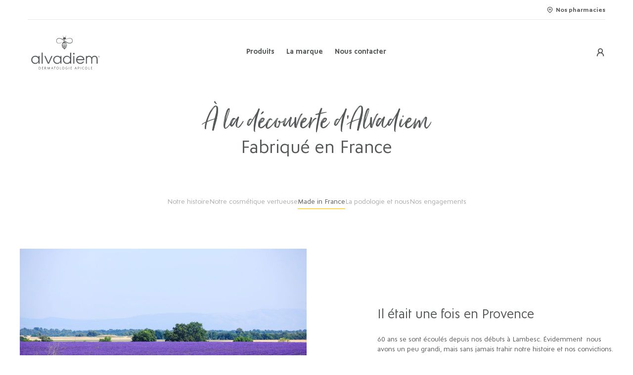

--- FILE ---
content_type: text/html; charset=utf-8
request_url: https://pro.alvadiem.fr/fr-de/pages/made-in-france
body_size: 31868
content:




<!doctype html>
<html lang="fr">
  <head>
    
      <meta charset="UTF-8">
      <meta content="IE=edge" http-equiv="X-UA-Compatible">
      <meta content="width=device-width, initial-scale=1.0, maximum-scale=1.0" name="viewport">
      












<title>Fabriqué en France | Alvadiem Professionnel</title>
<meta name="description" content="Connectez-vous à votre compte pro afin de passer commande sur le site ou pour retrouver l’ensemble de vos informations personnelles. N’attendez plus, créez votre compte pro  alvadiem dès maintenant !">
<meta property="og:site_name" content="Alvadiem Professionnel">
<meta property="og:url" content="https://pro.alvadiem.fr/fr-de/pages/made-in-france">
<meta property="og:title" content="Fabriqué en France">
<meta property="og:type" content="website">
<meta property="og:description" content="Connectez-vous à votre compte pro afin de passer commande sur le site ou pour retrouver l’ensemble de vos informations personnelles. N’attendez plus, créez votre compte pro  alvadiem dès maintenant !">

<meta content="http://pro.alvadiem.fr/cdn/shop/files/sharing_alvadiem_1200x1200.jpg?v=1709805868" property="og:image">
  
<meta content="https://pro.alvadiem.fr/cdn/shop/files/sharing_alvadiem_1200x1200.jpg?v=1709805868" property="og:image:secure_url">
  
<meta content="summary_large_image" name="twitter:card">
<meta name="twitter:title" content="Fabriqué en France">
<meta name="twitter:description" content="Connectez-vous à votre compte pro afin de passer commande sur le site ou pour retrouver l’ensemble de vos informations personnelles. N’attendez plus, créez votre compte pro  alvadiem dès maintenant !">

      <link href="//pro.alvadiem.fr/cdn/shop/t/8/assets/apple-touch-icon.png?v=112372996203988660771709822411" rel="apple-touch-icon" sizes="180x180">
      <link href="//pro.alvadiem.fr/cdn/shop/t/8/assets/favicon-32x32.png?v=117216685615326708081709822413" rel="icon" sizes="32x32" type="image/png">
      <link href="//pro.alvadiem.fr/cdn/shop/t/8/assets/favicon-16x16.png?v=86950754445275249011709822412" rel="icon" sizes="16x16" type="image/png">
      <link href="//pro.alvadiem.fr/cdn/shop/t/8/assets/site.webmanifest?v=59613577019158002531627564951" rel="manifest">
      <link rel="stylesheet" href="https://use.typekit.net/bqq0kpe.css">
      <link color="#555859" href="//pro.alvadiem.fr/cdn/shop/t/8/assets/safari-pinned-tab.svg?v=32400039656096318021627564946" rel="mask-icon">
      <meta content="#FFFFFF" name="msapplication-TileColor">
      <meta content="#FFFFFF" name="theme-color">
      
      <script>window.performance && window.performance.mark && window.performance.mark('shopify.content_for_header.start');</script><meta id="shopify-digital-wallet" name="shopify-digital-wallet" content="/51942195357/digital_wallets/dialog">
<link rel="alternate" hreflang="x-default" href="https://pro.alvadiem.fr/pages/made-in-france">
<link rel="alternate" hreflang="fr" href="https://pro.alvadiem.fr/pages/made-in-france">
<link rel="alternate" hreflang="fr-LU" href="https://pro.alvadiem.fr/fr-lu/pages/made-in-france">
<link rel="alternate" hreflang="fr-BE" href="https://pro.alvadiem.fr/fr-be/pages/made-in-france">
<link rel="alternate" hreflang="fr-NL" href="https://pro.alvadiem.fr/fr-nl/pages/made-in-france">
<link rel="alternate" hreflang="fr-DE" href="https://pro.alvadiem.fr/fr-de/pages/made-in-france">
<script async="async" src="/checkouts/internal/preloads.js?locale=fr-DE"></script>
<script id="shopify-features" type="application/json">{"accessToken":"0b83b579faf4e871cc3d6cb52cef6b13","betas":["rich-media-storefront-analytics"],"domain":"pro.alvadiem.fr","predictiveSearch":true,"shopId":51942195357,"locale":"fr"}</script>
<script>var Shopify = Shopify || {};
Shopify.shop = "alvadiem-pro.myshopify.com";
Shopify.locale = "fr";
Shopify.currency = {"active":"EUR","rate":"1.0"};
Shopify.country = "DE";
Shopify.theme = {"name":"alvadiem_pro_202012\/main","id":125208789149,"schema_name":"Alvadiem Professionnel","schema_version":"1.0.0","theme_store_id":null,"role":"main"};
Shopify.theme.handle = "null";
Shopify.theme.style = {"id":null,"handle":null};
Shopify.cdnHost = "pro.alvadiem.fr/cdn";
Shopify.routes = Shopify.routes || {};
Shopify.routes.root = "/fr-de/";</script>
<script type="module">!function(o){(o.Shopify=o.Shopify||{}).modules=!0}(window);</script>
<script>!function(o){function n(){var o=[];function n(){o.push(Array.prototype.slice.apply(arguments))}return n.q=o,n}var t=o.Shopify=o.Shopify||{};t.loadFeatures=n(),t.autoloadFeatures=n()}(window);</script>
<script id="shop-js-analytics" type="application/json">{"pageType":"page"}</script>
<script defer="defer" async type="module" src="//pro.alvadiem.fr/cdn/shopifycloud/shop-js/modules/v2/client.init-shop-cart-sync_DyYWCJny.fr.esm.js"></script>
<script defer="defer" async type="module" src="//pro.alvadiem.fr/cdn/shopifycloud/shop-js/modules/v2/chunk.common_BDBm0ZZC.esm.js"></script>
<script type="module">
  await import("//pro.alvadiem.fr/cdn/shopifycloud/shop-js/modules/v2/client.init-shop-cart-sync_DyYWCJny.fr.esm.js");
await import("//pro.alvadiem.fr/cdn/shopifycloud/shop-js/modules/v2/chunk.common_BDBm0ZZC.esm.js");

  window.Shopify.SignInWithShop?.initShopCartSync?.({"fedCMEnabled":true,"windoidEnabled":true});

</script>
<script>(function() {
  var isLoaded = false;
  function asyncLoad() {
    if (isLoaded) return;
    isLoaded = true;
    var urls = ["https:\/\/assets.loyoly.io\/public\/scripts\/shopify-account-top.js?shop=alvadiem-pro.myshopify.com","https:\/\/assets.loyoly.io\/public\/scripts\/referral.js?shop=alvadiem-pro.myshopify.com"];
    for (var i = 0; i < urls.length; i++) {
      var s = document.createElement('script');
      s.type = 'text/javascript';
      s.async = true;
      s.src = urls[i];
      var x = document.getElementsByTagName('script')[0];
      x.parentNode.insertBefore(s, x);
    }
  };
  if(window.attachEvent) {
    window.attachEvent('onload', asyncLoad);
  } else {
    window.addEventListener('load', asyncLoad, false);
  }
})();</script>
<script id="__st">var __st={"a":51942195357,"offset":3600,"reqid":"70731166-433b-4180-8f57-d1f8482a9379-1768926559","pageurl":"pro.alvadiem.fr\/fr-de\/pages\/made-in-france","s":"pages-71643758749","u":"ea0a5465c174","p":"page","rtyp":"page","rid":71643758749};</script>
<script>window.ShopifyPaypalV4VisibilityTracking = true;</script>
<script id="captcha-bootstrap">!function(){'use strict';const t='contact',e='account',n='new_comment',o=[[t,t],['blogs',n],['comments',n],[t,'customer']],c=[[e,'customer_login'],[e,'guest_login'],[e,'recover_customer_password'],[e,'create_customer']],r=t=>t.map((([t,e])=>`form[action*='/${t}']:not([data-nocaptcha='true']) input[name='form_type'][value='${e}']`)).join(','),a=t=>()=>t?[...document.querySelectorAll(t)].map((t=>t.form)):[];function s(){const t=[...o],e=r(t);return a(e)}const i='password',u='form_key',d=['recaptcha-v3-token','g-recaptcha-response','h-captcha-response',i],f=()=>{try{return window.sessionStorage}catch{return}},m='__shopify_v',_=t=>t.elements[u];function p(t,e,n=!1){try{const o=window.sessionStorage,c=JSON.parse(o.getItem(e)),{data:r}=function(t){const{data:e,action:n}=t;return t[m]||n?{data:e,action:n}:{data:t,action:n}}(c);for(const[e,n]of Object.entries(r))t.elements[e]&&(t.elements[e].value=n);n&&o.removeItem(e)}catch(o){console.error('form repopulation failed',{error:o})}}const l='form_type',E='cptcha';function T(t){t.dataset[E]=!0}const w=window,h=w.document,L='Shopify',v='ce_forms',y='captcha';let A=!1;((t,e)=>{const n=(g='f06e6c50-85a8-45c8-87d0-21a2b65856fe',I='https://cdn.shopify.com/shopifycloud/storefront-forms-hcaptcha/ce_storefront_forms_captcha_hcaptcha.v1.5.2.iife.js',D={infoText:'Protégé par hCaptcha',privacyText:'Confidentialité',termsText:'Conditions'},(t,e,n)=>{const o=w[L][v],c=o.bindForm;if(c)return c(t,g,e,D).then(n);var r;o.q.push([[t,g,e,D],n]),r=I,A||(h.body.append(Object.assign(h.createElement('script'),{id:'captcha-provider',async:!0,src:r})),A=!0)});var g,I,D;w[L]=w[L]||{},w[L][v]=w[L][v]||{},w[L][v].q=[],w[L][y]=w[L][y]||{},w[L][y].protect=function(t,e){n(t,void 0,e),T(t)},Object.freeze(w[L][y]),function(t,e,n,w,h,L){const[v,y,A,g]=function(t,e,n){const i=e?o:[],u=t?c:[],d=[...i,...u],f=r(d),m=r(i),_=r(d.filter((([t,e])=>n.includes(e))));return[a(f),a(m),a(_),s()]}(w,h,L),I=t=>{const e=t.target;return e instanceof HTMLFormElement?e:e&&e.form},D=t=>v().includes(t);t.addEventListener('submit',(t=>{const e=I(t);if(!e)return;const n=D(e)&&!e.dataset.hcaptchaBound&&!e.dataset.recaptchaBound,o=_(e),c=g().includes(e)&&(!o||!o.value);(n||c)&&t.preventDefault(),c&&!n&&(function(t){try{if(!f())return;!function(t){const e=f();if(!e)return;const n=_(t);if(!n)return;const o=n.value;o&&e.removeItem(o)}(t);const e=Array.from(Array(32),(()=>Math.random().toString(36)[2])).join('');!function(t,e){_(t)||t.append(Object.assign(document.createElement('input'),{type:'hidden',name:u})),t.elements[u].value=e}(t,e),function(t,e){const n=f();if(!n)return;const o=[...t.querySelectorAll(`input[type='${i}']`)].map((({name:t})=>t)),c=[...d,...o],r={};for(const[a,s]of new FormData(t).entries())c.includes(a)||(r[a]=s);n.setItem(e,JSON.stringify({[m]:1,action:t.action,data:r}))}(t,e)}catch(e){console.error('failed to persist form',e)}}(e),e.submit())}));const S=(t,e)=>{t&&!t.dataset[E]&&(n(t,e.some((e=>e===t))),T(t))};for(const o of['focusin','change'])t.addEventListener(o,(t=>{const e=I(t);D(e)&&S(e,y())}));const B=e.get('form_key'),M=e.get(l),P=B&&M;t.addEventListener('DOMContentLoaded',(()=>{const t=y();if(P)for(const e of t)e.elements[l].value===M&&p(e,B);[...new Set([...A(),...v().filter((t=>'true'===t.dataset.shopifyCaptcha))])].forEach((e=>S(e,t)))}))}(h,new URLSearchParams(w.location.search),n,t,e,['guest_login'])})(!1,!0)}();</script>
<script integrity="sha256-4kQ18oKyAcykRKYeNunJcIwy7WH5gtpwJnB7kiuLZ1E=" data-source-attribution="shopify.loadfeatures" defer="defer" src="//pro.alvadiem.fr/cdn/shopifycloud/storefront/assets/storefront/load_feature-a0a9edcb.js" crossorigin="anonymous"></script>
<script data-source-attribution="shopify.dynamic_checkout.dynamic.init">var Shopify=Shopify||{};Shopify.PaymentButton=Shopify.PaymentButton||{isStorefrontPortableWallets:!0,init:function(){window.Shopify.PaymentButton.init=function(){};var t=document.createElement("script");t.src="https://pro.alvadiem.fr/cdn/shopifycloud/portable-wallets/latest/portable-wallets.fr.js",t.type="module",document.head.appendChild(t)}};
</script>
<script data-source-attribution="shopify.dynamic_checkout.buyer_consent">
  function portableWalletsHideBuyerConsent(e){var t=document.getElementById("shopify-buyer-consent"),n=document.getElementById("shopify-subscription-policy-button");t&&n&&(t.classList.add("hidden"),t.setAttribute("aria-hidden","true"),n.removeEventListener("click",e))}function portableWalletsShowBuyerConsent(e){var t=document.getElementById("shopify-buyer-consent"),n=document.getElementById("shopify-subscription-policy-button");t&&n&&(t.classList.remove("hidden"),t.removeAttribute("aria-hidden"),n.addEventListener("click",e))}window.Shopify?.PaymentButton&&(window.Shopify.PaymentButton.hideBuyerConsent=portableWalletsHideBuyerConsent,window.Shopify.PaymentButton.showBuyerConsent=portableWalletsShowBuyerConsent);
</script>
<script data-source-attribution="shopify.dynamic_checkout.cart.bootstrap">document.addEventListener("DOMContentLoaded",(function(){function t(){return document.querySelector("shopify-accelerated-checkout-cart, shopify-accelerated-checkout")}if(t())Shopify.PaymentButton.init();else{new MutationObserver((function(e,n){t()&&(Shopify.PaymentButton.init(),n.disconnect())})).observe(document.body,{childList:!0,subtree:!0})}}));
</script>

<script>window.performance && window.performance.mark && window.performance.mark('shopify.content_for_header.end');</script>
      <link href="//pro.alvadiem.fr/cdn/shop/t/8/assets/alvadiem.css?v=84640821716786619311752148355" rel="stylesheet" type="text/css" media="all" />
      <link href="//pro.alvadiem.fr/cdn/shop/t/8/assets/custom.css?v=137229868625523407151646235243" rel="stylesheet" type="text/css" media="all" />
      <script src="//pro.alvadiem.fr/cdn/shopifycloud/storefront/assets/themes_support/shopify_common-5f594365.js" type="text/javascript"></script>
      
      <script>
        var theme = {
          moneyFormat: "{{amount_with_comma_separator}} €",
          moneyFormatWithCurrency: "{{amount_with_comma_separator}} € EUR"
        };
      </script>
    
    
<!-- Start of Judge.me Core -->
<link rel="dns-prefetch" href="https://cdn.judge.me/">
<script data-cfasync='false' class='jdgm-settings-script'>window.jdgmSettings={"pagination":5,"disable_web_reviews":false,"badge_no_review_text":"Pas encore d'avis pour ce produit, on bourdonne d'impatience d'avoir le vôtre !","badge_n_reviews_text":"{{ n }} avis","badge_star_color":"#fec800","hide_badge_preview_if_no_reviews":true,"badge_hide_text":false,"enforce_center_preview_badge":false,"widget_title":"Avis sur {{ product_name }}","widget_open_form_text":"Écrire un avis","widget_close_form_text":"Annuler l'avis","widget_refresh_page_text":"Actualiser la page","widget_summary_text":"Basé sur {{ number_of_reviews }} avis","widget_no_review_text":"Soyez le premier à écrire un avis","widget_name_field_text":"Nom d'affichage","widget_verified_name_field_text":"Nom vérifié (public)","widget_name_placeholder_text":"Nom d'affichage","widget_required_field_error_text":"Bzzz ! Ce champ est requis.","widget_email_field_text":"Adresse email","widget_verified_email_field_text":"Email vérifié (privé, ne peut pas être modifié)","widget_email_placeholder_text":"Entrez votre email (ne sera pas publié)","widget_email_field_error_text":"Bzzz ! L'adresse n'a pas l'air d'être valide.","widget_rating_field_text":"Quelle est votre note pour ce produit ?","widget_review_title_field_text":"Titre de l'avis (facultatif)","widget_review_title_placeholder_text":"Quel est le titre à votre avis","widget_review_body_field_text":"Contenu de l'avis","widget_review_body_placeholder_text":"Dites-nous ce que vous avez pensé de ce produit...","widget_pictures_field_text":"Photo/Vidéo (facultatif)","widget_submit_review_text":"Publier mon avis","widget_submit_verified_review_text":"Publier mon avis vérifié","widget_submit_success_msg_with_auto_publish":"La Ruche vous remercie 💛 ","widget_submit_success_msg_no_auto_publish":"La Ruche vous remercie 💛 ","widget_show_default_reviews_out_of_total_text":"Affichage de {{ n_reviews_shown }} sur {{ n_reviews }} avis.","widget_show_all_link_text":"Tout afficher","widget_show_less_link_text":"Afficher moins","widget_author_said_text":"{{ reviewer_name }} a dit :","widget_days_text":"il y a {{ n }} jour/jours","widget_weeks_text":"il y a {{ n }} semaine/semaines","widget_months_text":"il y a {{ n }} mois","widget_years_text":"il y a {{ n }} an/ans","widget_yesterday_text":"Hier","widget_today_text":"Aujourd'hui","widget_replied_text":"\u003e\u003e {{ shop_name }} a répondu :","widget_read_more_text":"Lire plus","widget_reviewer_name_as_initial":"last_initial","widget_rating_filter_color":"","widget_rating_filter_see_all_text":"Voir tous les avis","widget_sorting_most_recent_text":"Plus récents","widget_sorting_highest_rating_text":"Meilleures notes","widget_sorting_lowest_rating_text":"Notes les plus basses","widget_sorting_with_pictures_text":"Uniquement les photos","widget_sorting_most_helpful_text":"Plus utiles","widget_open_question_form_text":"Poser une question","widget_reviews_subtab_text":"Avis","widget_questions_subtab_text":"Questions","widget_question_label_text":"Question","widget_answer_label_text":"Réponse","widget_question_placeholder_text":"Écrivez votre question ici","widget_submit_question_text":"Soumettre la question","widget_question_submit_success_text":"Merci pour votre question ! Nous vous notifierons dès qu'elle aura une réponse.","widget_star_color":"#fec800","verified_badge_text":"Acheteur sur le site vérifié 🐝","verified_badge_bg_color":"#c18b3d","verified_badge_text_color":"#ffffff","verified_badge_placement":"left-of-reviewer-name","widget_review_max_height":"","widget_hide_border":true,"widget_social_share":false,"widget_thumb":true,"widget_review_location_show":false,"widget_location_format":"country_iso_code","all_reviews_include_out_of_store_products":false,"all_reviews_out_of_store_text":"(hors boutique)","all_reviews_pagination":100,"all_reviews_product_name_prefix_text":"à propos de","enable_review_pictures":false,"enable_question_anwser":false,"widget_theme":"align","review_date_format":"dd/mm/yyyy","default_sort_method":"most-recent","widget_product_reviews_subtab_text":"Avis sur les produits Alvadiem","widget_shop_reviews_subtab_text":"Avis sur le site pro.alvadiem.fr","widget_other_products_reviews_text":"Avis pour d'autres produits","widget_store_reviews_subtab_text":"Avis de la boutique","widget_no_store_reviews_text":"Cette boutique n'a pas encore reçu d'avis","widget_web_restriction_product_reviews_text":"Ce produit n'a pas encore reçu d'avis","widget_no_items_text":"Aucun élément trouvé","widget_show_more_text":"Afficher plus","widget_write_a_store_review_text":"Écrire un avis sur la boutique","widget_other_languages_heading":"Avis dans d'autres langues","widget_translate_review_text":"Traduire l'avis en {{ language }}","widget_translating_review_text":"Traduction en cours...","widget_show_original_translation_text":"Afficher l'original ({{ language }})","widget_translate_review_failed_text":"Impossible de traduire cet avis.","widget_translate_review_retry_text":"Réessayer","widget_translate_review_try_again_later_text":"Réessayez plus tard","show_product_url_for_grouped_product":false,"widget_sorting_pictures_first_text":"Photos en premier","show_pictures_on_all_rev_page_mobile":false,"show_pictures_on_all_rev_page_desktop":false,"floating_tab_hide_mobile_install_preference":false,"floating_tab_button_name":"★ Avis","floating_tab_title":"Laissons nos clients parler pour nous","floating_tab_button_color":"","floating_tab_button_background_color":"","floating_tab_url":"","floating_tab_url_enabled":true,"floating_tab_tab_style":"text","all_reviews_text_badge_text":"Avis de la profession {{ shop.metafields.judgeme.all_reviews_rating | round: 1 }}/5","all_reviews_text_badge_text_branded_style":"{{ shop.metafields.judgeme.all_reviews_rating | round: 1 }} sur 5 étoiles basé sur {{ shop.metafields.judgeme.all_reviews_count }} avis","is_all_reviews_text_badge_a_link":true,"show_stars_for_all_reviews_text_badge":true,"all_reviews_text_badge_url":"/pages/avis-clients-pro-alvadiem","all_reviews_text_style":"text","all_reviews_text_color_style":"judgeme_brand_color","all_reviews_text_color":"#108474","all_reviews_text_show_jm_brand":true,"featured_carousel_show_header":true,"featured_carousel_title":"Ce que vous en dites","testimonials_carousel_title":"Les clients nous disent","videos_carousel_title":"Histoire de clients réels","cards_carousel_title":"Les clients nous disent","featured_carousel_count_text":"sur {{ n }} avis","featured_carousel_add_link_to_all_reviews_page":false,"featured_carousel_url":"","featured_carousel_show_images":true,"featured_carousel_autoslide_interval":5,"featured_carousel_arrows_on_the_sides":false,"featured_carousel_height":210,"featured_carousel_width":80,"featured_carousel_image_size":150,"featured_carousel_image_height":250,"featured_carousel_arrow_color":"#f39200","verified_count_badge_style":"vintage","verified_count_badge_orientation":"horizontal","verified_count_badge_color_style":"judgeme_brand_color","verified_count_badge_color":"#108474","is_verified_count_badge_a_link":true,"verified_count_badge_url":"https://pro.alvadiem.fr/pages/avis-clients-alvadiem","verified_count_badge_show_jm_brand":true,"widget_rating_preset_default":5,"widget_first_sub_tab":"product-reviews","widget_show_histogram":false,"widget_histogram_use_custom_color":false,"widget_pagination_use_custom_color":false,"widget_star_use_custom_color":true,"widget_verified_badge_use_custom_color":true,"widget_write_review_use_custom_color":false,"picture_reminder_submit_button":"Upload Pictures","enable_review_videos":false,"mute_video_by_default":false,"widget_sorting_videos_first_text":"Vidéos en premier","widget_review_pending_text":"En attente","featured_carousel_items_for_large_screen":3,"social_share_options_order":"Facebook,LinkedIn","remove_microdata_snippet":false,"disable_json_ld":false,"enable_json_ld_products":false,"preview_badge_show_question_text":false,"preview_badge_no_question_text":"Aucune question","preview_badge_n_question_text":"{{ number_of_questions }} question/questions","qa_badge_show_icon":false,"qa_badge_position":"same-row","remove_judgeme_branding":true,"widget_add_search_bar":false,"widget_search_bar_placeholder":"Recherche","widget_sorting_verified_only_text":"Vérifiés uniquement","featured_carousel_theme":"aligned","featured_carousel_show_rating":true,"featured_carousel_show_title":true,"featured_carousel_show_body":true,"featured_carousel_show_date":false,"featured_carousel_show_reviewer":true,"featured_carousel_show_product":false,"featured_carousel_header_background_color":"#108474","featured_carousel_header_text_color":"#ffffff","featured_carousel_name_product_separator":"reviewed","featured_carousel_full_star_background":"#108474","featured_carousel_empty_star_background":"#dadada","featured_carousel_vertical_theme_background":"#f9fafb","featured_carousel_verified_badge_enable":false,"featured_carousel_verified_badge_color":"#108474","featured_carousel_border_style":"round","featured_carousel_review_line_length_limit":3,"featured_carousel_more_reviews_button_text":"Lire plus d'avis","featured_carousel_view_product_button_text":"Voir le produit","all_reviews_page_load_reviews_on":"scroll","all_reviews_page_load_more_text":"Charger plus d'avis","disable_fb_tab_reviews":false,"enable_ajax_cdn_cache":false,"widget_public_name_text":"affiché publiquement comme","default_reviewer_name":"John S","default_reviewer_name_has_non_latin":true,"widget_reviewer_anonymous":"Anonyme","medals_widget_title":"Médailles d'avis Judge.me","medals_widget_background_color":"#f9fafb","medals_widget_position":"footer_all_pages","medals_widget_border_color":"#f9fafb","medals_widget_verified_text_position":"left","medals_widget_use_monochromatic_version":false,"medals_widget_elements_color":"#108474","show_reviewer_avatar":false,"widget_invalid_yt_video_url_error_text":"Pas une URL de vidéo YouTube","widget_max_length_field_error_text":"Veuillez ne pas dépasser {0} caractères.","widget_show_country_flag":false,"widget_show_collected_via_shop_app":true,"widget_verified_by_shop_badge_style":"light","widget_verified_by_shop_text":"Vérifié par la boutique","widget_show_photo_gallery":false,"widget_load_with_code_splitting":true,"widget_ugc_install_preference":false,"widget_ugc_title":"Fait par nous, partagé par vous","widget_ugc_subtitle":"Taguez-nous pour voir votre photo mise en avant sur notre page","widget_ugc_arrows_color":"#ffffff","widget_ugc_primary_button_text":"Acheter maintenant","widget_ugc_primary_button_background_color":"#108474","widget_ugc_primary_button_text_color":"#ffffff","widget_ugc_primary_button_border_width":"0","widget_ugc_primary_button_border_style":"none","widget_ugc_primary_button_border_color":"#108474","widget_ugc_primary_button_border_radius":"25","widget_ugc_secondary_button_text":"Charger plus","widget_ugc_secondary_button_background_color":"#ffffff","widget_ugc_secondary_button_text_color":"#108474","widget_ugc_secondary_button_border_width":"2","widget_ugc_secondary_button_border_style":"solid","widget_ugc_secondary_button_border_color":"#108474","widget_ugc_secondary_button_border_radius":"25","widget_ugc_reviews_button_text":"Voir les avis","widget_ugc_reviews_button_background_color":"#ffffff","widget_ugc_reviews_button_text_color":"#108474","widget_ugc_reviews_button_border_width":"2","widget_ugc_reviews_button_border_style":"solid","widget_ugc_reviews_button_border_color":"#108474","widget_ugc_reviews_button_border_radius":"25","widget_ugc_reviews_button_link_to":"judgeme-reviews-page","widget_ugc_show_post_date":true,"widget_ugc_max_width":"800","widget_rating_metafield_value_type":true,"widget_primary_color":"#108474","widget_enable_secondary_color":false,"widget_secondary_color":"#edf5f5","widget_summary_average_rating_text":"{{ average_rating }} sur 5","widget_media_grid_title":"Photos \u0026 vidéos clients","widget_media_grid_see_more_text":"Voir plus","widget_round_style":false,"widget_show_product_medals":true,"widget_verified_by_judgeme_text":"Vérifié par Judge.me","widget_show_store_medals":true,"widget_verified_by_judgeme_text_in_store_medals":"Vérifié par Judge.me","widget_media_field_exceed_quantity_message":"Désolé, nous ne pouvons accepter que {{ max_media }} pour un avis.","widget_media_field_exceed_limit_message":"{{ file_name }} est trop volumineux, veuillez sélectionner un {{ media_type }} de moins de {{ size_limit }}MB.","widget_review_submitted_text":"Avis soumis !","widget_question_submitted_text":"Question soumise !","widget_close_form_text_question":"Annuler","widget_write_your_answer_here_text":"Écrivez votre réponse ici","widget_enabled_branded_link":true,"widget_show_collected_by_judgeme":false,"widget_reviewer_name_color":"","widget_write_review_text_color":"","widget_write_review_bg_color":"","widget_collected_by_judgeme_text":"collecté par Judge.me","widget_pagination_type":"standard","widget_load_more_text":"Charger plus","widget_load_more_color":"#108474","widget_full_review_text":"Avis complet","widget_read_more_reviews_text":"Lire plus d'avis","widget_read_questions_text":"Lire les questions","widget_questions_and_answers_text":"Questions \u0026 Réponses","widget_verified_by_text":"Vérifié par","widget_verified_text":"Vérifié","widget_number_of_reviews_text":"{{ number_of_reviews }} avis","widget_back_button_text":"Retour","widget_next_button_text":"Suivant","widget_custom_forms_filter_button":"Filtres","custom_forms_style":"vertical","widget_show_review_information":false,"how_reviews_are_collected":"Comment les avis sont-ils collectés ?","widget_show_review_keywords":false,"widget_gdpr_statement":"Comment nous utilisons vos données : Nous vous contacterons uniquement à propos de l'avis que vous avez laissé, et seulement si nécessaire. En soumettant votre avis, vous acceptez les \u003ca href='https://judge.me/terms' target='_blank' rel='nofollow noopener'\u003econditions\u003c/a\u003e, la \u003ca href='https://judge.me/privacy' target='_blank' rel='nofollow noopener'\u003epolitique de confidentialité\u003c/a\u003e et les \u003ca href='https://judge.me/content-policy' target='_blank' rel='nofollow noopener'\u003epolitiques de contenu\u003c/a\u003e de Judge.me.","widget_multilingual_sorting_enabled":false,"widget_translate_review_content_enabled":false,"widget_translate_review_content_method":"manual","popup_widget_review_selection":"automatically_with_pictures","popup_widget_round_border_style":true,"popup_widget_show_title":true,"popup_widget_show_body":true,"popup_widget_show_reviewer":false,"popup_widget_show_product":true,"popup_widget_show_pictures":true,"popup_widget_use_review_picture":true,"popup_widget_show_on_home_page":true,"popup_widget_show_on_product_page":true,"popup_widget_show_on_collection_page":true,"popup_widget_show_on_cart_page":true,"popup_widget_position":"bottom_left","popup_widget_first_review_delay":5,"popup_widget_duration":5,"popup_widget_interval":5,"popup_widget_review_count":5,"popup_widget_hide_on_mobile":true,"review_snippet_widget_round_border_style":true,"review_snippet_widget_card_color":"#FFFFFF","review_snippet_widget_slider_arrows_background_color":"#FFFFFF","review_snippet_widget_slider_arrows_color":"#000000","review_snippet_widget_star_color":"#108474","show_product_variant":false,"all_reviews_product_variant_label_text":"Variante : ","widget_show_verified_branding":false,"widget_ai_summary_title":"Les clients disent","widget_ai_summary_disclaimer":"Résumé des avis généré par IA basé sur les avis clients récents","widget_show_ai_summary":false,"widget_show_ai_summary_bg":false,"widget_show_review_title_input":true,"redirect_reviewers_invited_via_email":"review_widget","request_store_review_after_product_review":false,"request_review_other_products_in_order":false,"review_form_color_scheme":"default","review_form_corner_style":"square","review_form_star_color":{},"review_form_text_color":"#333333","review_form_background_color":"#ffffff","review_form_field_background_color":"#fafafa","review_form_button_color":{},"review_form_button_text_color":"#ffffff","review_form_modal_overlay_color":"#000000","review_content_screen_title_text":"Comment évalueriez-vous ce produit ?","review_content_introduction_text":"Nous serions ravis que vous partagiez un peu votre expérience.","store_review_form_title_text":"Comment évalueriez-vous cette boutique ?","store_review_form_introduction_text":"Nous serions ravis que vous partagiez un peu votre expérience.","show_review_guidance_text":true,"one_star_review_guidance_text":"Mauvais","five_star_review_guidance_text":"Excellent","customer_information_screen_title_text":"À propos de vous","customer_information_introduction_text":"Veuillez nous en dire plus sur vous.","custom_questions_screen_title_text":"Votre expérience en détail","custom_questions_introduction_text":"Voici quelques questions pour nous aider à mieux comprendre votre expérience.","review_submitted_screen_title_text":"Merci pour votre avis !","review_submitted_screen_thank_you_text":"Nous le traitons et il apparaîtra bientôt dans la boutique.","review_submitted_screen_email_verification_text":"Veuillez confirmer votre email en cliquant sur le lien que nous venons de vous envoyer. Cela nous aide à maintenir des avis authentiques.","review_submitted_request_store_review_text":"Aimeriez-vous partager votre expérience d'achat avec nous ?","review_submitted_review_other_products_text":"Aimeriez-vous évaluer ces produits ?","store_review_screen_title_text":"Voulez-vous partager votre expérience de shopping avec nous ?","store_review_introduction_text":"Nous apprécions votre retour d'expérience et nous l'utilisons pour nous améliorer. Veuillez partager vos pensées ou suggestions.","reviewer_media_screen_title_picture_text":"Partager une photo","reviewer_media_introduction_picture_text":"Téléchargez une photo pour étayer votre avis.","reviewer_media_screen_title_video_text":"Partager une vidéo","reviewer_media_introduction_video_text":"Téléchargez une vidéo pour étayer votre avis.","reviewer_media_screen_title_picture_or_video_text":"Partager une photo ou une vidéo","reviewer_media_introduction_picture_or_video_text":"Téléchargez une photo ou une vidéo pour étayer votre avis.","reviewer_media_youtube_url_text":"Collez votre URL Youtube ici","advanced_settings_next_step_button_text":"Suivant","advanced_settings_close_review_button_text":"Fermer","modal_write_review_flow":false,"write_review_flow_required_text":"Obligatoire","write_review_flow_privacy_message_text":"Nous respectons votre vie privée.","write_review_flow_anonymous_text":"Avis anonyme","write_review_flow_visibility_text":"Ne sera pas visible pour les autres clients.","write_review_flow_multiple_selection_help_text":"Sélectionnez autant que vous le souhaitez","write_review_flow_single_selection_help_text":"Sélectionnez une option","write_review_flow_required_field_error_text":"Ce champ est obligatoire","write_review_flow_invalid_email_error_text":"Veuillez saisir une adresse email valide","write_review_flow_max_length_error_text":"Max. {{ max_length }} caractères.","write_review_flow_media_upload_text":"\u003cb\u003eCliquez pour télécharger\u003c/b\u003e ou glissez-déposez","write_review_flow_gdpr_statement":"Nous vous contacterons uniquement au sujet de votre avis si nécessaire. En soumettant votre avis, vous acceptez nos \u003ca href='https://judge.me/terms' target='_blank' rel='nofollow noopener'\u003econditions d'utilisation\u003c/a\u003e et notre \u003ca href='https://judge.me/privacy' target='_blank' rel='nofollow noopener'\u003epolitique de confidentialité\u003c/a\u003e.","rating_only_reviews_enabled":false,"show_negative_reviews_help_screen":false,"new_review_flow_help_screen_rating_threshold":3,"negative_review_resolution_screen_title_text":"Dites-nous plus","negative_review_resolution_text":"Votre expérience est importante pour nous. S'il y a eu des problèmes avec votre achat, nous sommes là pour vous aider. N'hésitez pas à nous contacter, nous aimerions avoir l'opportunité de corriger les choses.","negative_review_resolution_button_text":"Contactez-nous","negative_review_resolution_proceed_with_review_text":"Laisser un avis","negative_review_resolution_subject":"Problème avec l'achat de {{ shop_name }}.{{ order_name }}","preview_badge_collection_page_install_status":false,"widget_review_custom_css":"","preview_badge_custom_css":"","preview_badge_stars_count":"5-stars","featured_carousel_custom_css":"","floating_tab_custom_css":"","all_reviews_widget_custom_css":"","medals_widget_custom_css":"","verified_badge_custom_css":"","all_reviews_text_custom_css":"","transparency_badges_collected_via_store_invite":false,"transparency_badges_from_another_provider":false,"transparency_badges_collected_from_store_visitor":false,"transparency_badges_collected_by_verified_review_provider":false,"transparency_badges_earned_reward":false,"transparency_badges_collected_via_store_invite_text":"Avis collecté via l'invitation du magasin","transparency_badges_from_another_provider_text":"Avis collecté d'un autre fournisseur","transparency_badges_collected_from_store_visitor_text":"Avis collecté d'un visiteur du magasin","transparency_badges_written_in_google_text":"Avis écrit sur Google","transparency_badges_written_in_etsy_text":"Avis écrit sur Etsy","transparency_badges_written_in_shop_app_text":"Avis écrit sur Shop App","transparency_badges_earned_reward_text":"Avis a gagné une récompense pour une commande future","product_review_widget_per_page":10,"widget_store_review_label_text":"Avis de la boutique","checkout_comment_extension_title_on_product_page":"Customer Comments","checkout_comment_extension_num_latest_comment_show":5,"checkout_comment_extension_format":"name_and_timestamp","checkout_comment_customer_name":"last_initial","checkout_comment_comment_notification":true,"preview_badge_collection_page_install_preference":true,"preview_badge_home_page_install_preference":false,"preview_badge_product_page_install_preference":true,"review_widget_install_preference":"","review_carousel_install_preference":false,"floating_reviews_tab_install_preference":"none","verified_reviews_count_badge_install_preference":false,"all_reviews_text_install_preference":true,"review_widget_best_location":true,"judgeme_medals_install_preference":false,"review_widget_revamp_enabled":false,"review_widget_qna_enabled":false,"review_widget_header_theme":"minimal","review_widget_widget_title_enabled":true,"review_widget_header_text_size":"medium","review_widget_header_text_weight":"regular","review_widget_average_rating_style":"compact","review_widget_bar_chart_enabled":true,"review_widget_bar_chart_type":"numbers","review_widget_bar_chart_style":"standard","review_widget_expanded_media_gallery_enabled":false,"review_widget_reviews_section_theme":"standard","review_widget_image_style":"thumbnails","review_widget_review_image_ratio":"square","review_widget_stars_size":"medium","review_widget_verified_badge":"standard_text","review_widget_review_title_text_size":"medium","review_widget_review_text_size":"medium","review_widget_review_text_length":"medium","review_widget_number_of_columns_desktop":3,"review_widget_carousel_transition_speed":5,"review_widget_custom_questions_answers_display":"always","review_widget_button_text_color":"#FFFFFF","review_widget_text_color":"#000000","review_widget_lighter_text_color":"#7B7B7B","review_widget_corner_styling":"soft","review_widget_review_word_singular":"avis","review_widget_review_word_plural":"avis","review_widget_voting_label":"Utile?","review_widget_shop_reply_label":"Réponse de {{ shop_name }} :","review_widget_filters_title":"Filtres","qna_widget_question_word_singular":"Question","qna_widget_question_word_plural":"Questions","qna_widget_answer_reply_label":"Réponse de {{ answerer_name }} :","qna_content_screen_title_text":"Poser une question sur ce produit","qna_widget_question_required_field_error_text":"Veuillez entrer votre question.","qna_widget_flow_gdpr_statement":"Nous vous contacterons uniquement au sujet de votre question si nécessaire. En soumettant votre question, vous acceptez nos \u003ca href='https://judge.me/terms' target='_blank' rel='nofollow noopener'\u003econditions d'utilisation\u003c/a\u003e et notre \u003ca href='https://judge.me/privacy' target='_blank' rel='nofollow noopener'\u003epolitique de confidentialité\u003c/a\u003e.","qna_widget_question_submitted_text":"Merci pour votre question !","qna_widget_close_form_text_question":"Fermer","qna_widget_question_submit_success_text":"Nous vous enverrons un email lorsque nous répondrons à votre question.","all_reviews_widget_v2025_enabled":false,"all_reviews_widget_v2025_header_theme":"default","all_reviews_widget_v2025_widget_title_enabled":true,"all_reviews_widget_v2025_header_text_size":"medium","all_reviews_widget_v2025_header_text_weight":"regular","all_reviews_widget_v2025_average_rating_style":"compact","all_reviews_widget_v2025_bar_chart_enabled":true,"all_reviews_widget_v2025_bar_chart_type":"numbers","all_reviews_widget_v2025_bar_chart_style":"standard","all_reviews_widget_v2025_expanded_media_gallery_enabled":false,"all_reviews_widget_v2025_show_store_medals":true,"all_reviews_widget_v2025_show_photo_gallery":true,"all_reviews_widget_v2025_show_review_keywords":false,"all_reviews_widget_v2025_show_ai_summary":false,"all_reviews_widget_v2025_show_ai_summary_bg":false,"all_reviews_widget_v2025_add_search_bar":false,"all_reviews_widget_v2025_default_sort_method":"most-recent","all_reviews_widget_v2025_reviews_per_page":10,"all_reviews_widget_v2025_reviews_section_theme":"default","all_reviews_widget_v2025_image_style":"thumbnails","all_reviews_widget_v2025_review_image_ratio":"square","all_reviews_widget_v2025_stars_size":"medium","all_reviews_widget_v2025_verified_badge":"bold_badge","all_reviews_widget_v2025_review_title_text_size":"medium","all_reviews_widget_v2025_review_text_size":"medium","all_reviews_widget_v2025_review_text_length":"medium","all_reviews_widget_v2025_number_of_columns_desktop":3,"all_reviews_widget_v2025_carousel_transition_speed":5,"all_reviews_widget_v2025_custom_questions_answers_display":"always","all_reviews_widget_v2025_show_product_variant":false,"all_reviews_widget_v2025_show_reviewer_avatar":true,"all_reviews_widget_v2025_reviewer_name_as_initial":"","all_reviews_widget_v2025_review_location_show":false,"all_reviews_widget_v2025_location_format":"","all_reviews_widget_v2025_show_country_flag":false,"all_reviews_widget_v2025_verified_by_shop_badge_style":"light","all_reviews_widget_v2025_social_share":false,"all_reviews_widget_v2025_social_share_options_order":"Facebook,Twitter,LinkedIn,Pinterest","all_reviews_widget_v2025_pagination_type":"standard","all_reviews_widget_v2025_button_text_color":"#FFFFFF","all_reviews_widget_v2025_text_color":"#000000","all_reviews_widget_v2025_lighter_text_color":"#7B7B7B","all_reviews_widget_v2025_corner_styling":"soft","all_reviews_widget_v2025_title":"Avis clients","all_reviews_widget_v2025_ai_summary_title":"Les clients disent à propos de cette boutique","all_reviews_widget_v2025_no_review_text":"Soyez le premier à écrire un avis","platform":"shopify","branding_url":"https://app.judge.me/reviews/stores/pro.alvadiem.fr","branding_text":"Propulsé par Judge.me","locale":"en","reply_name":"Alvadiem Professionnel","widget_version":"2.1","footer":true,"autopublish":true,"review_dates":true,"enable_custom_form":true,"shop_use_review_site":true,"shop_locale":"fr","enable_multi_locales_translations":false,"show_review_title_input":true,"review_verification_email_status":"always","can_be_branded":true,"reply_name_text":"La Ruche "};</script> <style class='jdgm-settings-style'>﻿.jdgm-xx{left:0}:not(.jdgm-prev-badge__stars)>.jdgm-star{color:#fec800}.jdgm-histogram .jdgm-star.jdgm-star{color:#fec800}.jdgm-preview-badge .jdgm-star.jdgm-star{color:#fec800}.jdgm-prev-badge[data-average-rating='0.00']{display:none !important}.jdgm-widget.jdgm-all-reviews-widget,.jdgm-widget .jdgm-rev-widg{border:none;padding:0}.jdgm-author-fullname{display:none !important}.jdgm-author-all-initials{display:none !important}.jdgm-rev-widg__title{visibility:hidden}.jdgm-rev-widg__summary-text{visibility:hidden}.jdgm-prev-badge__text{visibility:hidden}.jdgm-rev__replier:before{content:'La Ruche '}.jdgm-rev__prod-link-prefix:before{content:'à propos de'}.jdgm-rev__variant-label:before{content:'Variante : '}.jdgm-rev__out-of-store-text:before{content:'(hors boutique)'}@media only screen and (min-width: 768px){.jdgm-rev__pics .jdgm-rev_all-rev-page-picture-separator,.jdgm-rev__pics .jdgm-rev__product-picture{display:none}}@media only screen and (max-width: 768px){.jdgm-rev__pics .jdgm-rev_all-rev-page-picture-separator,.jdgm-rev__pics .jdgm-rev__product-picture{display:none}}.jdgm-preview-badge[data-template="index"]{display:none !important}.jdgm-verified-count-badget[data-from-snippet="true"]{display:none !important}.jdgm-carousel-wrapper[data-from-snippet="true"]{display:none !important}.jdgm-medals-section[data-from-snippet="true"]{display:none !important}.jdgm-ugc-media-wrapper[data-from-snippet="true"]{display:none !important}.jdgm-histogram{display:none !important}.jdgm-widget .jdgm-sort-dropdown-wrapper{margin-top:12px}.jdgm-rev__transparency-badge[data-badge-type="review_collected_via_store_invitation"]{display:none !important}.jdgm-rev__transparency-badge[data-badge-type="review_collected_from_another_provider"]{display:none !important}.jdgm-rev__transparency-badge[data-badge-type="review_collected_from_store_visitor"]{display:none !important}.jdgm-rev__transparency-badge[data-badge-type="review_written_in_etsy"]{display:none !important}.jdgm-rev__transparency-badge[data-badge-type="review_written_in_google_business"]{display:none !important}.jdgm-rev__transparency-badge[data-badge-type="review_written_in_shop_app"]{display:none !important}.jdgm-rev__transparency-badge[data-badge-type="review_earned_for_future_purchase"]{display:none !important}
</style> <style class='jdgm-settings-style'></style> <link id="judgeme_widget_align_css" rel="stylesheet" type="text/css" media="nope!" onload="this.media='all'" href="https://cdnwidget.judge.me/shopify_v2/align.css">

  
  
  
  <style class='jdgm-miracle-styles'>
  @-webkit-keyframes jdgm-spin{0%{-webkit-transform:rotate(0deg);-ms-transform:rotate(0deg);transform:rotate(0deg)}100%{-webkit-transform:rotate(359deg);-ms-transform:rotate(359deg);transform:rotate(359deg)}}@keyframes jdgm-spin{0%{-webkit-transform:rotate(0deg);-ms-transform:rotate(0deg);transform:rotate(0deg)}100%{-webkit-transform:rotate(359deg);-ms-transform:rotate(359deg);transform:rotate(359deg)}}@font-face{font-family:'JudgemeStar';src:url("[data-uri]") format("woff");font-weight:normal;font-style:normal}.jdgm-star{font-family:'JudgemeStar';display:inline !important;text-decoration:none !important;padding:0 4px 0 0 !important;margin:0 !important;font-weight:bold;opacity:1;-webkit-font-smoothing:antialiased;-moz-osx-font-smoothing:grayscale}.jdgm-star:hover{opacity:1}.jdgm-star:last-of-type{padding:0 !important}.jdgm-star.jdgm--on:before{content:"\e000"}.jdgm-star.jdgm--off:before{content:"\e001"}.jdgm-star.jdgm--half:before{content:"\e002"}.jdgm-widget *{margin:0;line-height:1.4;-webkit-box-sizing:border-box;-moz-box-sizing:border-box;box-sizing:border-box;-webkit-overflow-scrolling:touch}.jdgm-hidden{display:none !important;visibility:hidden !important}.jdgm-temp-hidden{display:none}.jdgm-spinner{width:40px;height:40px;margin:auto;border-radius:50%;border-top:2px solid #eee;border-right:2px solid #eee;border-bottom:2px solid #eee;border-left:2px solid #ccc;-webkit-animation:jdgm-spin 0.8s infinite linear;animation:jdgm-spin 0.8s infinite linear}.jdgm-prev-badge{display:block !important}

</style>


  
  
   


<script data-cfasync='false' class='jdgm-script'>
!function(e){window.jdgm=window.jdgm||{},jdgm.CDN_HOST="https://cdn.judge.me/",
jdgm.docReady=function(d){(e.attachEvent?"complete"===e.readyState:"loading"!==e.readyState)?
setTimeout(d,0):e.addEventListener("DOMContentLoaded",d)},jdgm.loadCSS=function(d,t,o,s){
!o&&jdgm.loadCSS.requestedUrls.indexOf(d)>=0||(jdgm.loadCSS.requestedUrls.push(d),
(s=e.createElement("link")).rel="stylesheet",s.class="jdgm-stylesheet",s.media="nope!",
s.href=d,s.onload=function(){this.media="all",t&&setTimeout(t)},e.body.appendChild(s))},
jdgm.loadCSS.requestedUrls=[],jdgm.loadJS=function(e,d){var t=new XMLHttpRequest;
t.onreadystatechange=function(){4===t.readyState&&(Function(t.response)(),d&&d(t.response))},
t.open("GET",e),t.send()},jdgm.docReady((function(){(window.jdgmLoadCSS||e.querySelectorAll(
".jdgm-widget, .jdgm-all-reviews-page").length>0)&&(jdgmSettings.widget_load_with_code_splitting?
parseFloat(jdgmSettings.widget_version)>=3?jdgm.loadCSS(jdgm.CDN_HOST+"widget_v3/base.css"):
jdgm.loadCSS(jdgm.CDN_HOST+"widget/base.css"):jdgm.loadCSS(jdgm.CDN_HOST+"shopify_v2.css"),
jdgm.loadJS(jdgm.CDN_HOST+"loader.js"))}))}(document);
</script>

<noscript><link rel="stylesheet" type="text/css" media="all" href="https://cdn.judge.me/shopify_v2.css"></noscript>
<!-- End of Judge.me Core -->


  <link rel="canonical" href="https://pro.alvadiem.fr/fr-de/pages/made-in-france">
<link href="https://monorail-edge.shopifysvc.com" rel="dns-prefetch">
<script>(function(){if ("sendBeacon" in navigator && "performance" in window) {try {var session_token_from_headers = performance.getEntriesByType('navigation')[0].serverTiming.find(x => x.name == '_s').description;} catch {var session_token_from_headers = undefined;}var session_cookie_matches = document.cookie.match(/_shopify_s=([^;]*)/);var session_token_from_cookie = session_cookie_matches && session_cookie_matches.length === 2 ? session_cookie_matches[1] : "";var session_token = session_token_from_headers || session_token_from_cookie || "";function handle_abandonment_event(e) {var entries = performance.getEntries().filter(function(entry) {return /monorail-edge.shopifysvc.com/.test(entry.name);});if (!window.abandonment_tracked && entries.length === 0) {window.abandonment_tracked = true;var currentMs = Date.now();var navigation_start = performance.timing.navigationStart;var payload = {shop_id: 51942195357,url: window.location.href,navigation_start,duration: currentMs - navigation_start,session_token,page_type: "page"};window.navigator.sendBeacon("https://monorail-edge.shopifysvc.com/v1/produce", JSON.stringify({schema_id: "online_store_buyer_site_abandonment/1.1",payload: payload,metadata: {event_created_at_ms: currentMs,event_sent_at_ms: currentMs}}));}}window.addEventListener('pagehide', handle_abandonment_event);}}());</script>
<script id="web-pixels-manager-setup">(function e(e,d,r,n,o){if(void 0===o&&(o={}),!Boolean(null===(a=null===(i=window.Shopify)||void 0===i?void 0:i.analytics)||void 0===a?void 0:a.replayQueue)){var i,a;window.Shopify=window.Shopify||{};var t=window.Shopify;t.analytics=t.analytics||{};var s=t.analytics;s.replayQueue=[],s.publish=function(e,d,r){return s.replayQueue.push([e,d,r]),!0};try{self.performance.mark("wpm:start")}catch(e){}var l=function(){var e={modern:/Edge?\/(1{2}[4-9]|1[2-9]\d|[2-9]\d{2}|\d{4,})\.\d+(\.\d+|)|Firefox\/(1{2}[4-9]|1[2-9]\d|[2-9]\d{2}|\d{4,})\.\d+(\.\d+|)|Chrom(ium|e)\/(9{2}|\d{3,})\.\d+(\.\d+|)|(Maci|X1{2}).+ Version\/(15\.\d+|(1[6-9]|[2-9]\d|\d{3,})\.\d+)([,.]\d+|)( \(\w+\)|)( Mobile\/\w+|) Safari\/|Chrome.+OPR\/(9{2}|\d{3,})\.\d+\.\d+|(CPU[ +]OS|iPhone[ +]OS|CPU[ +]iPhone|CPU IPhone OS|CPU iPad OS)[ +]+(15[._]\d+|(1[6-9]|[2-9]\d|\d{3,})[._]\d+)([._]\d+|)|Android:?[ /-](13[3-9]|1[4-9]\d|[2-9]\d{2}|\d{4,})(\.\d+|)(\.\d+|)|Android.+Firefox\/(13[5-9]|1[4-9]\d|[2-9]\d{2}|\d{4,})\.\d+(\.\d+|)|Android.+Chrom(ium|e)\/(13[3-9]|1[4-9]\d|[2-9]\d{2}|\d{4,})\.\d+(\.\d+|)|SamsungBrowser\/([2-9]\d|\d{3,})\.\d+/,legacy:/Edge?\/(1[6-9]|[2-9]\d|\d{3,})\.\d+(\.\d+|)|Firefox\/(5[4-9]|[6-9]\d|\d{3,})\.\d+(\.\d+|)|Chrom(ium|e)\/(5[1-9]|[6-9]\d|\d{3,})\.\d+(\.\d+|)([\d.]+$|.*Safari\/(?![\d.]+ Edge\/[\d.]+$))|(Maci|X1{2}).+ Version\/(10\.\d+|(1[1-9]|[2-9]\d|\d{3,})\.\d+)([,.]\d+|)( \(\w+\)|)( Mobile\/\w+|) Safari\/|Chrome.+OPR\/(3[89]|[4-9]\d|\d{3,})\.\d+\.\d+|(CPU[ +]OS|iPhone[ +]OS|CPU[ +]iPhone|CPU IPhone OS|CPU iPad OS)[ +]+(10[._]\d+|(1[1-9]|[2-9]\d|\d{3,})[._]\d+)([._]\d+|)|Android:?[ /-](13[3-9]|1[4-9]\d|[2-9]\d{2}|\d{4,})(\.\d+|)(\.\d+|)|Mobile Safari.+OPR\/([89]\d|\d{3,})\.\d+\.\d+|Android.+Firefox\/(13[5-9]|1[4-9]\d|[2-9]\d{2}|\d{4,})\.\d+(\.\d+|)|Android.+Chrom(ium|e)\/(13[3-9]|1[4-9]\d|[2-9]\d{2}|\d{4,})\.\d+(\.\d+|)|Android.+(UC? ?Browser|UCWEB|U3)[ /]?(15\.([5-9]|\d{2,})|(1[6-9]|[2-9]\d|\d{3,})\.\d+)\.\d+|SamsungBrowser\/(5\.\d+|([6-9]|\d{2,})\.\d+)|Android.+MQ{2}Browser\/(14(\.(9|\d{2,})|)|(1[5-9]|[2-9]\d|\d{3,})(\.\d+|))(\.\d+|)|K[Aa][Ii]OS\/(3\.\d+|([4-9]|\d{2,})\.\d+)(\.\d+|)/},d=e.modern,r=e.legacy,n=navigator.userAgent;return n.match(d)?"modern":n.match(r)?"legacy":"unknown"}(),u="modern"===l?"modern":"legacy",c=(null!=n?n:{modern:"",legacy:""})[u],f=function(e){return[e.baseUrl,"/wpm","/b",e.hashVersion,"modern"===e.buildTarget?"m":"l",".js"].join("")}({baseUrl:d,hashVersion:r,buildTarget:u}),m=function(e){var d=e.version,r=e.bundleTarget,n=e.surface,o=e.pageUrl,i=e.monorailEndpoint;return{emit:function(e){var a=e.status,t=e.errorMsg,s=(new Date).getTime(),l=JSON.stringify({metadata:{event_sent_at_ms:s},events:[{schema_id:"web_pixels_manager_load/3.1",payload:{version:d,bundle_target:r,page_url:o,status:a,surface:n,error_msg:t},metadata:{event_created_at_ms:s}}]});if(!i)return console&&console.warn&&console.warn("[Web Pixels Manager] No Monorail endpoint provided, skipping logging."),!1;try{return self.navigator.sendBeacon.bind(self.navigator)(i,l)}catch(e){}var u=new XMLHttpRequest;try{return u.open("POST",i,!0),u.setRequestHeader("Content-Type","text/plain"),u.send(l),!0}catch(e){return console&&console.warn&&console.warn("[Web Pixels Manager] Got an unhandled error while logging to Monorail."),!1}}}}({version:r,bundleTarget:l,surface:e.surface,pageUrl:self.location.href,monorailEndpoint:e.monorailEndpoint});try{o.browserTarget=l,function(e){var d=e.src,r=e.async,n=void 0===r||r,o=e.onload,i=e.onerror,a=e.sri,t=e.scriptDataAttributes,s=void 0===t?{}:t,l=document.createElement("script"),u=document.querySelector("head"),c=document.querySelector("body");if(l.async=n,l.src=d,a&&(l.integrity=a,l.crossOrigin="anonymous"),s)for(var f in s)if(Object.prototype.hasOwnProperty.call(s,f))try{l.dataset[f]=s[f]}catch(e){}if(o&&l.addEventListener("load",o),i&&l.addEventListener("error",i),u)u.appendChild(l);else{if(!c)throw new Error("Did not find a head or body element to append the script");c.appendChild(l)}}({src:f,async:!0,onload:function(){if(!function(){var e,d;return Boolean(null===(d=null===(e=window.Shopify)||void 0===e?void 0:e.analytics)||void 0===d?void 0:d.initialized)}()){var d=window.webPixelsManager.init(e)||void 0;if(d){var r=window.Shopify.analytics;r.replayQueue.forEach((function(e){var r=e[0],n=e[1],o=e[2];d.publishCustomEvent(r,n,o)})),r.replayQueue=[],r.publish=d.publishCustomEvent,r.visitor=d.visitor,r.initialized=!0}}},onerror:function(){return m.emit({status:"failed",errorMsg:"".concat(f," has failed to load")})},sri:function(e){var d=/^sha384-[A-Za-z0-9+/=]+$/;return"string"==typeof e&&d.test(e)}(c)?c:"",scriptDataAttributes:o}),m.emit({status:"loading"})}catch(e){m.emit({status:"failed",errorMsg:(null==e?void 0:e.message)||"Unknown error"})}}})({shopId: 51942195357,storefrontBaseUrl: "https://pro.alvadiem.fr",extensionsBaseUrl: "https://extensions.shopifycdn.com/cdn/shopifycloud/web-pixels-manager",monorailEndpoint: "https://monorail-edge.shopifysvc.com/unstable/produce_batch",surface: "storefront-renderer",enabledBetaFlags: ["2dca8a86"],webPixelsConfigList: [{"id":"2231959897","configuration":"{\"webPixelName\":\"Judge.me\"}","eventPayloadVersion":"v1","runtimeContext":"STRICT","scriptVersion":"34ad157958823915625854214640f0bf","type":"APP","apiClientId":683015,"privacyPurposes":["ANALYTICS"],"dataSharingAdjustments":{"protectedCustomerApprovalScopes":["read_customer_email","read_customer_name","read_customer_personal_data","read_customer_phone"]}},{"id":"945520985","configuration":"{\"config\":\"{\\\"pixel_id\\\":\\\"G-QENGK2PGKL\\\",\\\"gtag_events\\\":[{\\\"type\\\":\\\"purchase\\\",\\\"action_label\\\":\\\"G-QENGK2PGKL\\\"},{\\\"type\\\":\\\"page_view\\\",\\\"action_label\\\":\\\"G-QENGK2PGKL\\\"},{\\\"type\\\":\\\"view_item\\\",\\\"action_label\\\":\\\"G-QENGK2PGKL\\\"},{\\\"type\\\":\\\"search\\\",\\\"action_label\\\":\\\"G-QENGK2PGKL\\\"},{\\\"type\\\":\\\"add_to_cart\\\",\\\"action_label\\\":\\\"G-QENGK2PGKL\\\"},{\\\"type\\\":\\\"begin_checkout\\\",\\\"action_label\\\":\\\"G-QENGK2PGKL\\\"},{\\\"type\\\":\\\"add_payment_info\\\",\\\"action_label\\\":\\\"G-QENGK2PGKL\\\"}],\\\"enable_monitoring_mode\\\":false}\"}","eventPayloadVersion":"v1","runtimeContext":"OPEN","scriptVersion":"b2a88bafab3e21179ed38636efcd8a93","type":"APP","apiClientId":1780363,"privacyPurposes":[],"dataSharingAdjustments":{"protectedCustomerApprovalScopes":["read_customer_address","read_customer_email","read_customer_name","read_customer_personal_data","read_customer_phone"]}},{"id":"shopify-app-pixel","configuration":"{}","eventPayloadVersion":"v1","runtimeContext":"STRICT","scriptVersion":"0450","apiClientId":"shopify-pixel","type":"APP","privacyPurposes":["ANALYTICS","MARKETING"]},{"id":"shopify-custom-pixel","eventPayloadVersion":"v1","runtimeContext":"LAX","scriptVersion":"0450","apiClientId":"shopify-pixel","type":"CUSTOM","privacyPurposes":["ANALYTICS","MARKETING"]}],isMerchantRequest: false,initData: {"shop":{"name":"Alvadiem Professionnel","paymentSettings":{"currencyCode":"EUR"},"myshopifyDomain":"alvadiem-pro.myshopify.com","countryCode":"FR","storefrontUrl":"https:\/\/pro.alvadiem.fr\/fr-de"},"customer":null,"cart":null,"checkout":null,"productVariants":[],"purchasingCompany":null},},"https://pro.alvadiem.fr/cdn","fcfee988w5aeb613cpc8e4bc33m6693e112",{"modern":"","legacy":""},{"shopId":"51942195357","storefrontBaseUrl":"https:\/\/pro.alvadiem.fr","extensionBaseUrl":"https:\/\/extensions.shopifycdn.com\/cdn\/shopifycloud\/web-pixels-manager","surface":"storefront-renderer","enabledBetaFlags":"[\"2dca8a86\"]","isMerchantRequest":"false","hashVersion":"fcfee988w5aeb613cpc8e4bc33m6693e112","publish":"custom","events":"[[\"page_viewed\",{}]]"});</script><script>
  window.ShopifyAnalytics = window.ShopifyAnalytics || {};
  window.ShopifyAnalytics.meta = window.ShopifyAnalytics.meta || {};
  window.ShopifyAnalytics.meta.currency = 'EUR';
  var meta = {"page":{"pageType":"page","resourceType":"page","resourceId":71643758749,"requestId":"70731166-433b-4180-8f57-d1f8482a9379-1768926559"}};
  for (var attr in meta) {
    window.ShopifyAnalytics.meta[attr] = meta[attr];
  }
</script>
<script class="analytics">
  (function () {
    var customDocumentWrite = function(content) {
      var jquery = null;

      if (window.jQuery) {
        jquery = window.jQuery;
      } else if (window.Checkout && window.Checkout.$) {
        jquery = window.Checkout.$;
      }

      if (jquery) {
        jquery('body').append(content);
      }
    };

    var hasLoggedConversion = function(token) {
      if (token) {
        return document.cookie.indexOf('loggedConversion=' + token) !== -1;
      }
      return false;
    }

    var setCookieIfConversion = function(token) {
      if (token) {
        var twoMonthsFromNow = new Date(Date.now());
        twoMonthsFromNow.setMonth(twoMonthsFromNow.getMonth() + 2);

        document.cookie = 'loggedConversion=' + token + '; expires=' + twoMonthsFromNow;
      }
    }

    var trekkie = window.ShopifyAnalytics.lib = window.trekkie = window.trekkie || [];
    if (trekkie.integrations) {
      return;
    }
    trekkie.methods = [
      'identify',
      'page',
      'ready',
      'track',
      'trackForm',
      'trackLink'
    ];
    trekkie.factory = function(method) {
      return function() {
        var args = Array.prototype.slice.call(arguments);
        args.unshift(method);
        trekkie.push(args);
        return trekkie;
      };
    };
    for (var i = 0; i < trekkie.methods.length; i++) {
      var key = trekkie.methods[i];
      trekkie[key] = trekkie.factory(key);
    }
    trekkie.load = function(config) {
      trekkie.config = config || {};
      trekkie.config.initialDocumentCookie = document.cookie;
      var first = document.getElementsByTagName('script')[0];
      var script = document.createElement('script');
      script.type = 'text/javascript';
      script.onerror = function(e) {
        var scriptFallback = document.createElement('script');
        scriptFallback.type = 'text/javascript';
        scriptFallback.onerror = function(error) {
                var Monorail = {
      produce: function produce(monorailDomain, schemaId, payload) {
        var currentMs = new Date().getTime();
        var event = {
          schema_id: schemaId,
          payload: payload,
          metadata: {
            event_created_at_ms: currentMs,
            event_sent_at_ms: currentMs
          }
        };
        return Monorail.sendRequest("https://" + monorailDomain + "/v1/produce", JSON.stringify(event));
      },
      sendRequest: function sendRequest(endpointUrl, payload) {
        // Try the sendBeacon API
        if (window && window.navigator && typeof window.navigator.sendBeacon === 'function' && typeof window.Blob === 'function' && !Monorail.isIos12()) {
          var blobData = new window.Blob([payload], {
            type: 'text/plain'
          });

          if (window.navigator.sendBeacon(endpointUrl, blobData)) {
            return true;
          } // sendBeacon was not successful

        } // XHR beacon

        var xhr = new XMLHttpRequest();

        try {
          xhr.open('POST', endpointUrl);
          xhr.setRequestHeader('Content-Type', 'text/plain');
          xhr.send(payload);
        } catch (e) {
          console.log(e);
        }

        return false;
      },
      isIos12: function isIos12() {
        return window.navigator.userAgent.lastIndexOf('iPhone; CPU iPhone OS 12_') !== -1 || window.navigator.userAgent.lastIndexOf('iPad; CPU OS 12_') !== -1;
      }
    };
    Monorail.produce('monorail-edge.shopifysvc.com',
      'trekkie_storefront_load_errors/1.1',
      {shop_id: 51942195357,
      theme_id: 125208789149,
      app_name: "storefront",
      context_url: window.location.href,
      source_url: "//pro.alvadiem.fr/cdn/s/trekkie.storefront.cd680fe47e6c39ca5d5df5f0a32d569bc48c0f27.min.js"});

        };
        scriptFallback.async = true;
        scriptFallback.src = '//pro.alvadiem.fr/cdn/s/trekkie.storefront.cd680fe47e6c39ca5d5df5f0a32d569bc48c0f27.min.js';
        first.parentNode.insertBefore(scriptFallback, first);
      };
      script.async = true;
      script.src = '//pro.alvadiem.fr/cdn/s/trekkie.storefront.cd680fe47e6c39ca5d5df5f0a32d569bc48c0f27.min.js';
      first.parentNode.insertBefore(script, first);
    };
    trekkie.load(
      {"Trekkie":{"appName":"storefront","development":false,"defaultAttributes":{"shopId":51942195357,"isMerchantRequest":null,"themeId":125208789149,"themeCityHash":"7775303946471669984","contentLanguage":"fr","currency":"EUR","eventMetadataId":"30d861cc-9fa5-40eb-9a52-c67aa7a6e29c"},"isServerSideCookieWritingEnabled":true,"monorailRegion":"shop_domain","enabledBetaFlags":["65f19447"]},"Session Attribution":{},"S2S":{"facebookCapiEnabled":false,"source":"trekkie-storefront-renderer","apiClientId":580111}}
    );

    var loaded = false;
    trekkie.ready(function() {
      if (loaded) return;
      loaded = true;

      window.ShopifyAnalytics.lib = window.trekkie;

      var originalDocumentWrite = document.write;
      document.write = customDocumentWrite;
      try { window.ShopifyAnalytics.merchantGoogleAnalytics.call(this); } catch(error) {};
      document.write = originalDocumentWrite;

      window.ShopifyAnalytics.lib.page(null,{"pageType":"page","resourceType":"page","resourceId":71643758749,"requestId":"70731166-433b-4180-8f57-d1f8482a9379-1768926559","shopifyEmitted":true});

      var match = window.location.pathname.match(/checkouts\/(.+)\/(thank_you|post_purchase)/)
      var token = match? match[1]: undefined;
      if (!hasLoggedConversion(token)) {
        setCookieIfConversion(token);
        
      }
    });


        var eventsListenerScript = document.createElement('script');
        eventsListenerScript.async = true;
        eventsListenerScript.src = "//pro.alvadiem.fr/cdn/shopifycloud/storefront/assets/shop_events_listener-3da45d37.js";
        document.getElementsByTagName('head')[0].appendChild(eventsListenerScript);

})();</script>
  <script>
  if (!window.ga || (window.ga && typeof window.ga !== 'function')) {
    window.ga = function ga() {
      (window.ga.q = window.ga.q || []).push(arguments);
      if (window.Shopify && window.Shopify.analytics && typeof window.Shopify.analytics.publish === 'function') {
        window.Shopify.analytics.publish("ga_stub_called", {}, {sendTo: "google_osp_migration"});
      }
      console.error("Shopify's Google Analytics stub called with:", Array.from(arguments), "\nSee https://help.shopify.com/manual/promoting-marketing/pixels/pixel-migration#google for more information.");
    };
    if (window.Shopify && window.Shopify.analytics && typeof window.Shopify.analytics.publish === 'function') {
      window.Shopify.analytics.publish("ga_stub_initialized", {}, {sendTo: "google_osp_migration"});
    }
  }
</script>
<script
  defer
  src="https://pro.alvadiem.fr/cdn/shopifycloud/perf-kit/shopify-perf-kit-3.0.4.min.js"
  data-application="storefront-renderer"
  data-shop-id="51942195357"
  data-render-region="gcp-us-east1"
  data-page-type="page"
  data-theme-instance-id="125208789149"
  data-theme-name="Alvadiem Professionnel"
  data-theme-version="1.0.0"
  data-monorail-region="shop_domain"
  data-resource-timing-sampling-rate="10"
  data-shs="true"
  data-shs-beacon="true"
  data-shs-export-with-fetch="true"
  data-shs-logs-sample-rate="1"
  data-shs-beacon-endpoint="https://pro.alvadiem.fr/api/collect"
></script>
</head>

  
    <body class="page page-builder-2">
      <aside id="shopify-section-alert" class="shopify-section alert"><div class="alert-container">
    <p></p>
    <div class="alert-slider-wrapper">
        <div class="alert-slider">
        
            
        
      </div>
  </div>
  <p><svg width="20" height="20" viewBox="0 0 20 20" fill="none" xmlns="http://www.w3.org/2000/svg">
<path d="M16 9C16 12.3137 10 17 10 17C10 17 4 12.3137 4 9C4 5.68629 6.68629 3 10 3C13.3137 3 16 5.68629 16 9Z" stroke="currentcolor" stroke-width="1.5"/>
<path d="M10 6V9M10 12V9M10 9H13M10 9H7" stroke="currentcolor" stroke-width="1.5"/>
</svg>
 <a href="https://pro.alvadiem.fr/pages/nos-pharmacies">Nos pharmacies</a></p>
</div>



</aside>

      <div class="wrapper">
        <header id="shopify-section-header" class="shopify-section header">

<div class="container">
  <a aria-label="Alvadiem Professionnel" class="header-logo" href="/">
    
      <img
        loading="eager"
        src="//pro.alvadiem.fr/cdn/shop/files/LOGOS-ALVADIEM-DERMATOLOGIE-APICOLE_1_170x.svg?v=1739185996"
        srcset="//pro.alvadiem.fr/cdn/shop/files/LOGOS-ALVADIEM-DERMATOLOGIE-APICOLE_1_170x.svg?v=1739185996 1x, //pro.alvadiem.fr/cdn/shop/files/LOGOS-ALVADIEM-DERMATOLOGIE-APICOLE_1_170x@2x.svg?v=1739185996 2x, //pro.alvadiem.fr/cdn/shop/files/LOGOS-ALVADIEM-DERMATOLOGIE-APICOLE_1_170x@3x.svg?v=1739185996 3x"
        width="434"
        height="240"
        alt="Alvadiem Professionnel"
      >
    
  </a>

  <nav class="header-navigation">
    <ul>
      
        
            
        
      
        
            
              <li>
                <button class="header-navigation-link" data-menu-show="3b3451aa-6496-4bc3-bf35-9cb96b47264a">
                  Produits
                </button>
                <div class="menu" data-menu="3b3451aa-6496-4bc3-bf35-9cb96b47264a">
  <div class="menu-level menu-level-0" data-menu-level="0" id="navigation">
    <div class="menu-content">
      <div class="menu-section">
        
          
            <p class="menu-title">Produits par étape du soin</p>
            <ul>
              
                <li>
                  <a
                    class="menu-link"
                    data-menu-collection-hover="flacons-pompes"
                    href="/fr-de/collections/flacons-pompes"
                  >NOUVEAU : Flacons-pompes rechargeables</a>
                </li>
              
                <li>
                  <a
                    class="menu-link"
                    data-menu-collection-hover="pre-soins-au-cabinet"
                    href="/fr-de/collections/pre-soins-au-cabinet"
                  >Pré-soin au cabinet</a>
                </li>
              
                <li>
                  <a
                    class="menu-link"
                    data-menu-collection-hover="ongles"
                    href="/fr-de/collections/ongles"
                  >Soin de l'ongle</a>
                </li>
              
                <li>
                  <a
                    class="menu-link"
                    data-menu-collection-hover="soin-de-la-peau-pendant-votre-consultation"
                    href="/fr-de/collections/soin-de-la-peau-pendant-votre-consultation"
                  >Soin du pied</a>
                </li>
              
                <li>
                  <a
                    class="menu-link"
                    data-menu-collection-hover="sport"
                    href="/fr-de/collections/sport"
                  >Sport</a>
                </li>
              
                <li>
                  <a
                    class="menu-link"
                    data-menu-collection-hover="huile-seche-nutri-confort"
                    href="/fr-de/products/huile-seche-nutri-confort"
                  >Réfléxologie</a>
                </li>
              
                <li>
                  <a
                    class="menu-link"
                    data-menu-collection-hover="tubes-a-domicile"
                    href="/fr-de/collections/tubes-a-domicile"
                  >Soins à domicile</a>
                </li>
              
                <li>
                  <a
                    class="menu-link"
                    data-menu-collection-hover="conseils-produits-pour-les-patients"
                    href="/fr-de/collections/conseils-produits-pour-les-patients"
                  >Conseils produits pour les patients</a>
                </li>
              
                <li>
                  <a
                    class="menu-link"
                    data-menu-collection-hover="les-soins-pour-le-corps"
                    href="/fr-de/collections/les-soins-pour-le-corps"
                  >Autres produits</a>
                </li>
              
                <li>
                  <a
                    class="menu-link"
                    data-menu-collection-hover="all"
                    href="/fr-de/collections/all"
                  >Tous nos soins</a>
                </li>
              
            </ul>
          
        
      </div>

      <div class="menu-section">
        
          
            <p class="menu-title">Pathologies Pieds</p>
            <ul>
              
                <li>
                  <a
                    class="menu-link"
                    data-menu-collection-hover="secheresse-et-crevasses"
                    href="/fr-de/collections/secheresse-et-crevasses"
                  >Sécheresse, callosités et crevasses</a>
                </li>
              
                <li>
                  <a
                    class="menu-link"
                    data-menu-collection-hover="engelures-gercures-maladie-de-raynaud"
                    href="/fr-de/collections/engelures-gercures-maladie-de-raynaud"
                  >Engelures, gerçures, maladie de Raynaud</a>
                </li>
              
                <li>
                  <a
                    class="menu-link"
                    data-menu-collection-hover="peaux-fragilisees-par-les-traitements"
                    href="/fr-de/collections/peaux-fragilisees-par-les-traitements"
                  >Peaux fragilisées par les traitements </a>
                </li>
              
                <li>
                  <a
                    class="menu-link"
                    data-menu-collection-hover="jambes-lourdes-et-pieds-echauffes"
                    href="/fr-de/collections/jambes-lourdes-et-pieds-echauffes"
                  >Jambes lourdes et pieds échauffés</a>
                </li>
              
                <li>
                  <a
                    class="menu-link"
                    data-menu-collection-hover="adieu-les-mycoses"
                    href="/fr-de/collections/adieu-les-mycoses"
                  >Transpiration et mycoses</a>
                </li>
              
                <li>
                  <a
                    class="menu-link"
                    data-menu-collection-hover="pied-diabetique"
                    href="/fr-de/collections/pied-diabetique"
                  >Pied diabétique</a>
                </li>
              
                <li>
                  <a
                    class="menu-link"
                    data-menu-collection-hover="plaies-et-cicatrisation"
                    href="/fr-de/collections/plaies-et-cicatrisation"
                  >Plaies et Cicatrisation</a>
                </li>
              
            </ul>
          
        
      </div>

      <div class="menu-section">
        
          
            <p class="menu-title">Pathologies Ongles</p>
            <ul>
              
                <li>
                  <a
                    class="menu-link"
                    data-menu-collection-hover="soin-assainissant-ongles"
                    href="/fr-de/products/soin-assainissant-ongles"
                  >Onychomycoses</a>
                </li>
              
                <li>
                  <a
                    class="menu-link"
                    data-menu-collection-hover="soin-force-et-croissance-ongles"
                    href="/fr-de/products/soin-force-et-croissance-ongles"
                  >Fragilisés, cassés, rongés</a>
                </li>
              
                <li>
                  <a
                    class="menu-link"
                    data-menu-collection-hover="soin-nourrissant-ongles-et-cuticules"
                    href="/fr-de/products/soin-nourrissant-ongles-et-cuticules"
                  >Secs, cassants, striés, dévitalisés</a>
                </li>
              
                <li>
                  <a
                    class="menu-link"
                    data-menu-collection-hover="soin-apaisant-pourtour-ongles"
                    href="/fr-de/products/soin-apaisant-pourtour-ongles"
                  >Sensibles, incrustés, cors péri/sous unguéaux, paronychies</a>
                </li>
              
                <li>
                  <a
                    class="menu-link"
                    data-menu-collection-hover="soin-kerato-lissant-ongles"
                    href="/fr-de/products/soin-kerato-lissant-ongles"
                  >Epais, déstructurés, dédoublés</a>
                </li>
              
            </ul>
          
        
      </div>

      <div class="menu-section">
        
          <a href="/fr-de/products/creme-anti-callosites-400ml">
            <picture>
              
              <source srcset="//pro.alvadiem.fr/cdn/shop/files/Banniere_PO_CAC_15ans_mobile.webp?v=1764235886&width=306">
              <img
                class="menu-banner"
                loading="lazy"
                src="//pro.alvadiem.fr/cdn/shop/files/Banniere_PO_CAC_15ans_mobile.webp?v=1764235886&width=306"
                width="2083"
                height="2083"
                alt="Bannière"
              >
            </picture>
            <p class="menu-link"></p>
          </a>
        
      </div>
    </div>

    <div class="menu-backdrop" data-menu-hide="3b3451aa-6496-4bc3-bf35-9cb96b47264a"></div>
  </div>
</div>

              </li>
            
          
      
        
            
              <li>
                <button class="header-navigation-link" data-menu-show="fc875d8a-d539-4993-8228-5a322047e531">
                  La marque
                </button>
                <div class="menu" data-menu="fc875d8a-d539-4993-8228-5a322047e531">
  <div class="menu-level menu-level-0" data-menu-level="0" id="navigation">
    <div class="menu-content">
      <div class="menu-section">
        
      </div>

      <div class="menu-section">
        
          
            <p class="menu-title">Qui sommes nous ? </p>
            <ul>
              
                <li>
                  <a
                    class="menu-link"
                    data-menu-collection-hover="notre-histoire"
                    href="/fr-de/pages/notre-histoire"
                  >Notre histoire</a>
                </li>
              
                <li>
                  <a
                    class="menu-link"
                    data-menu-collection-hover="notre-expertise"
                    href="/fr-de/pages/notre-expertise"
                  >Notre savoir-faire</a>
                </li>
              
                <li>
                  <a
                    class="menu-link"
                    data-menu-collection-hover="notre-cosm-ethique"
                    href="/fr-de/pages/notre-cosm-ethique"
                  >La cosmétique vertueuse</a>
                </li>
              
                <li>
                  <a
                    class="menu-link"
                    data-menu-collection-hover="notre-charte-de-cosmetique-vertueuse"
                    href="/fr-de/pages/notre-charte-de-cosmetique-vertueuse"
                  >Notre Charte de cosmétique vertueuse</a>
                </li>
              
                <li>
                  <a
                    class="menu-link"
                    data-menu-collection-hover="nos-engagements"
                    href="/fr-de/pages/nos-engagements"
                  >Nos engagements </a>
                </li>
              
            </ul>
          
        
      </div>

      <div class="menu-section">
        
          <a href="/fr-de/pages/nos-actifs">
            <picture class="menu-banner">
              
              <source srcset="//pro.alvadiem.fr/cdn/shop/files/Il_etait_une_fois-min.jpg?v=1690791924&width=306">
              <img
                class="menu-banner"
                loading="lazy"
                src="//pro.alvadiem.fr/cdn/shop/files/Il_etait_une_fois-min.jpg?v=1690791924&width=306"
                width="3164"
                height="2351"
                alt="Bannière"
              >
            </picture>
            <p class="menu-link">Nos actifs ruche</p>
          </a>
        
      </div>

      <div class="menu-section">
        
          <a href="/fr-de/pages/fidelite-parrainage">
            <picture>
              
              <source srcset="//pro.alvadiem.fr/cdn/shop/files/MEGAMENU_PROG_FID_1.png?v=1766505116&width=306">
              <img
                class="menu-banner"
                loading="lazy"
                src="//pro.alvadiem.fr/cdn/shop/files/MEGAMENU_PROG_FID_1.png?v=1766505116&width=306"
                width="953"
                height="713"
                alt="Bannière"
              >
            </picture>
            <p class="menu-link">Profitez des avantages du programme de fidélité !</p>
          </a>
        
      </div>
    </div>

    <div class="menu-backdrop" data-menu-hide="fc875d8a-d539-4993-8228-5a322047e531"></div>
  </div>
</div>

              </li>
            
          
      
        
            
              <li>
                <a
                  class="header-navigation-link"
                  href="/fr-de/pages/contactez-nous"
                  
                >Nous contacter</a>
              </li>
            
        
      
        
            
          
      
    </ul>
  </nav>

  <nav class="header-tools">
    <ul>
      
      <li>
        
          <a aria-label="Connexion" href="/account"><svg aria-hidden="true" fill="none" height="20" viewbox="0 0 20 20" width="20" xmlns="http://www.w3.org/2000/svg">
  <path d="M11.9054 10.9559C12.8503 10.5335 13.6182 9.81004 14.0818 8.90551C14.5454 8.00097 14.6767 6.9697 14.4541 5.98269C14.2315 4.99567 13.6684 4.11221 12.8579 3.47878C12.0475 2.84535 11.0386 2.5 9.99841 2.5C8.95822 2.5 7.94928 2.84535 7.13887 3.47878C6.32846 4.11221 5.76527 4.99567 5.54267 5.98269C5.32008 6.9697 5.45145 8.00097 5.91501 8.90551C6.37857 9.81004 7.14647 10.5335 8.09139 10.9559C6.71677 11.355 5.51133 12.1741 4.65417 13.2916C3.797 14.4092 3.33384 15.7655 3.3335 17.1592C3.3335 17.275 3.3335 17.3875 3.35104 17.5H4.05279C4.05279 17.3875 4.03525 17.275 4.03525 17.1592C4.03525 15.6224 4.66369 14.1487 5.78233 13.062C6.90097 11.9754 8.41817 11.3649 10.0002 11.3649C11.5822 11.3649 13.0994 11.9754 14.218 13.062C15.3366 14.1487 15.9651 15.6224 15.9651 17.1592C15.9651 17.275 15.9651 17.3875 15.9651 17.5H16.6668C16.6668 17.3875 16.6668 17.275 16.6668 17.1592C16.6663 15.7651 16.2026 14.4084 15.3448 13.2908C14.4869 12.1732 13.2807 11.3543 11.9054 10.9559ZM6.14051 6.93406C6.14051 6.19254 6.36688 5.46767 6.79098 4.85112C7.21509 4.23457 7.81788 3.75402 8.52314 3.47025C9.2284 3.18648 10.0044 3.11224 10.7531 3.2569C11.5018 3.40156 12.1896 3.75864 12.7293 4.28298C13.2691 4.80731 13.6367 5.47536 13.7856 6.20263C13.9346 6.9299 13.8581 7.68374 13.566 8.36882C13.2739 9.0539 12.7792 9.63944 12.1445 10.0514C11.5098 10.4634 10.7635 10.6833 10.0002 10.6833C8.97652 10.6833 7.9948 10.2883 7.27098 9.58515C6.54715 8.88204 6.14051 7.92841 6.14051 6.93406Z" fill="currentColor" stroke-width="1.2" stroke="currentColor"/>
</svg>
</a>
        
      </li>
      
      <li class="d-lg-none">
        <button aria-label="Menu" data-menu-show="mobile"><svg aria-hidden="true" fill="none" height="20" viewbox="0 0 20 20" width="20" xmlns="http://www.w3.org/2000/svg">
  <path clip-rule="evenodd" d="M3.33333 5C3.33333 4.53976 3.70643 4.16667 4.16667 4.16667H15.8333C16.2936 4.16667 16.6667 4.53976 16.6667 5C16.6667 5.46024 16.2936 5.83333 15.8333 5.83333H4.16667C3.70643 5.83333 3.33333 5.46024 3.33333 5ZM3.33333 15C3.33333 14.5398 3.70643 14.1667 4.16667 14.1667H15.8333C16.2936 14.1667 16.6667 14.5398 16.6667 15C16.6667 15.4602 16.2936 15.8333 15.8333 15.8333H4.16667C3.70643 15.8333 3.33333 15.4602 3.33333 15ZM4.16667 9.16667C3.70643 9.16667 3.33333 9.53976 3.33333 10C3.33333 10.4602 3.70643 10.8333 4.16667 10.8333H15.8333C16.2936 10.8333 16.6667 10.4602 16.6667 10C16.6667 9.53976 16.2936 9.16667 15.8333 9.16667H4.16667Z" fill-rule="evenodd" fill="currentColor"/>
</svg>
</button>
        <div class="menu" data-menu="mobile">
  <div class="menu-level menu-level-0" data-menu-level="0">
    <div class="menu-header" data-menu-header>
      <a class="menu-logo" data-menu-logo href="/">
        
          <img loading="eager" src="//pro.alvadiem.fr/cdn/shop/files/LOGOS-ALVADIEM-DERMATOLOGIE-APICOLE_1.svg?v=1739185996&width=510" width="434" height="240" alt="Alvadiem Professionnel">
        
      </a>
      <button aria-label="Fermer" data-menu-hide="mobile">
  <svg aria-hidden="true" fill="none" height="24" viewbox="0 0 24 24" width="24" xmlns="http://www.w3.org/2000/svg">
    <path clip-rule="evenodd" d="M18.3631 19.7783L19.7773 18.3641L13.4135 12.0002L19.7775 5.6362L18.3633 4.22198L11.9993 10.586L5.63516 4.22192L4.22095 5.63614L10.585 12.0002L4.22116 18.3641L5.63537 19.7783L11.9993 13.4144L18.3631 19.7783Z" fill-rule="evenodd" fill="currentColor"/>
  </svg>

</button>
    </div>

    <div class="menu-content">
      <div class="menu-section">
        <ul>
          
            
                
            
          
            
                
                  <li>
                    <details>
                      <summary class="menu-link">Produits</summary>
                      
                        <details class="menu-subtitle">
                          <summary>Produits par étape du soin</summary>
                          <div class="menu-sublink-content">
                          
                            <a class="menu-sublink" href="/fr-de/collections/flacons-pompes">NOUVEAU : Flacons-pompes rechargeables</a>
                          
                            <a class="menu-sublink" href="/fr-de/collections/pre-soins-au-cabinet">Pré-soin au cabinet</a>
                          
                            <a class="menu-sublink" href="/fr-de/collections/ongles">Soin de l'ongle</a>
                          
                            <a class="menu-sublink" href="/fr-de/collections/soin-de-la-peau-pendant-votre-consultation">Soin du pied</a>
                          
                            <a class="menu-sublink" href="/fr-de/collections/sport">Sport</a>
                          
                            <a class="menu-sublink" href="/fr-de/products/huile-seche-nutri-confort">Réfléxologie</a>
                          
                            <a class="menu-sublink" href="/fr-de/collections/tubes-a-domicile">Soins à domicile</a>
                          
                            <a class="menu-sublink" href="/fr-de/collections/conseils-produits-pour-les-patients">Conseils produits pour les patients</a>
                          
                            <a class="menu-sublink" href="/fr-de/collections/les-soins-pour-le-corps">Autres produits</a>
                          
                            <a class="menu-sublink" href="/fr-de/collections/all">Tous nos soins</a>
                          
                          </div>
                        </details>
                      

                       
                        <details class="menu-subtitle">
                          <summary>Pathologies Pieds</summary>
                          <div class="menu-sublink-content">
                          
                            <a class="menu-sublink" href="/fr-de/collections/secheresse-et-crevasses">Sécheresse, callosités et crevasses</a>
                          
                            <a class="menu-sublink" href="/fr-de/collections/engelures-gercures-maladie-de-raynaud">Engelures, gerçures, maladie de Raynaud</a>
                          
                            <a class="menu-sublink" href="/fr-de/collections/peaux-fragilisees-par-les-traitements">Peaux fragilisées par les traitements </a>
                          
                            <a class="menu-sublink" href="/fr-de/collections/jambes-lourdes-et-pieds-echauffes">Jambes lourdes et pieds échauffés</a>
                          
                            <a class="menu-sublink" href="/fr-de/collections/adieu-les-mycoses">Transpiration et mycoses</a>
                          
                            <a class="menu-sublink" href="/fr-de/collections/pied-diabetique">Pied diabétique</a>
                          
                            <a class="menu-sublink" href="/fr-de/collections/plaies-et-cicatrisation">Plaies et Cicatrisation</a>
                          
                          </div>
                        </details>
                      

                      
                        <details class="menu-subtitle">
                          <summary>Pathologies Ongles</summary>
                          <div class="menu-sublink-content">
                          
                            <a class="menu-sublink" href="/fr-de/products/soin-assainissant-ongles">Onychomycoses</a>
                          
                            <a class="menu-sublink" href="/fr-de/products/soin-force-et-croissance-ongles">Fragilisés, cassés, rongés</a>
                          
                            <a class="menu-sublink" href="/fr-de/products/soin-nourrissant-ongles-et-cuticules">Secs, cassants, striés, dévitalisés</a>
                          
                            <a class="menu-sublink" href="/fr-de/products/soin-apaisant-pourtour-ongles">Sensibles, incrustés, cors péri/sous unguéaux, paronychies</a>
                          
                            <a class="menu-sublink" href="/fr-de/products/soin-kerato-lissant-ongles">Epais, déstructurés, dédoublés</a>
                          
                          </div>
                        </details>
                      

                      

                      
                            <div class="menu-dropdown-slider">
                              <div class="highlight-slider">
                                
                                
                                
                                <div class="menu-banner-image">
                                  <a href="/fr-de/products/creme-anti-callosites-400ml" target="_blank">
                                  <picture>
                                    
                                    <source srcset="//pro.alvadiem.fr/cdn/shop/files/Banniere_PO_CAC_15ans_mobile.webp?v=1764235886&width=306">
                                    <img class="menu-banner" loading="lazy" src="//pro.alvadiem.fr/cdn/shop/files/Banniere_PO_CAC_15ans_mobile.webp?v=1764235886&width=306" width="2083" height="2083" alt="Bannière">
                                  </picture>
                                  <p></p></a>
                                </div>
                                
                              </div>
                            </div>
                      
                    </details>
                  </li>
                
              
          
            
                
                  <li>
                    <details>
                      <summary class="menu-link">La marque</summary>
                      

                       
                        <details class="menu-subtitle">
                          <summary>Qui sommes nous ? </summary>
                          <div class="menu-sublink-content">
                          
                            <a class="menu-sublink" href="/fr-de/pages/notre-histoire">Notre histoire</a>
                          
                            <a class="menu-sublink" href="/fr-de/pages/notre-expertise">Notre savoir-faire</a>
                          
                            <a class="menu-sublink" href="/fr-de/pages/notre-cosm-ethique">La cosmétique vertueuse</a>
                          
                            <a class="menu-sublink" href="/fr-de/pages/notre-charte-de-cosmetique-vertueuse">Notre Charte de cosmétique vertueuse</a>
                          
                            <a class="menu-sublink" href="/fr-de/pages/nos-engagements">Nos engagements </a>
                          
                          </div>
                        </details>
                      

                      

                      

                      
                            <div class="menu-dropdown-slider">
                              <div class="highlight-slider">
                                
                                
                                <div class="menu-banner-image">
                                  <a href="/fr-de/pages/nos-actifs" target="_blank">
                                  <picture>
                                    
                                    <source srcset="//pro.alvadiem.fr/cdn/shop/files/Il_etait_une_fois-min.jpg?v=1690791924&width=306">
                                    <img class="menu-banner" loading="lazy" src="//pro.alvadiem.fr/cdn/shop/files/Il_etait_une_fois-min.jpg?v=1690791924&width=306" width="3164" height="2351" alt="Bannière">
                                  </picture>
                                  <p>Nos actifs ruche</p></a>
                                </div>
                                
                                
                                <div class="menu-banner-image">
                                  <a href="/fr-de/pages/fidelite-parrainage" target="_blank">
                                  <picture>
                                    
                                    <source srcset="//pro.alvadiem.fr/cdn/shop/files/MEGAMENU_PROG_FID_1.png?v=1766505116&width=306">
                                    <img class="menu-banner" loading="lazy" src="//pro.alvadiem.fr/cdn/shop/files/MEGAMENU_PROG_FID_1.png?v=1766505116&width=306" width="953" height="713" alt="Bannière">
                                  </picture>
                                  <p>Profitez des avantages du programme de fidélité !</p></a>
                                </div>
                                
                              </div>
                            </div>
                      
                    </details>
                  </li>
                
              
          
            
                
                  <li class="menu-link">
                    <a href="/fr-de/pages/contactez-nous" >Nous contacter</a>
                  </li>
                
            
          
            
                
              
          
        </ul>
      </div>

      <div class="menu-links">
        <p><a href="/pages/nos-pharmacies"><svg width="20" height="20" viewBox="0 0 20 20" fill="none" xmlns="http://www.w3.org/2000/svg">
<path d="M16 9C16 12.3137 10 17 10 17C10 17 4 12.3137 4 9C4 5.68629 6.68629 3 10 3C13.3137 3 16 5.68629 16 9Z" stroke="currentcolor" stroke-width="1.5"/>
<path d="M10 6V9M10 12V9M10 9H13M10 9H7" stroke="currentcolor" stroke-width="1.5"/>
</svg>
 Nos pharmacies</a></p>
        <p><a href="/account"><svg aria-hidden="true" fill="none" height="20" viewbox="0 0 20 20" width="20" xmlns="http://www.w3.org/2000/svg">
  <path d="M11.9054 10.9559C12.8503 10.5335 13.6182 9.81004 14.0818 8.90551C14.5454 8.00097 14.6767 6.9697 14.4541 5.98269C14.2315 4.99567 13.6684 4.11221 12.8579 3.47878C12.0475 2.84535 11.0386 2.5 9.99841 2.5C8.95822 2.5 7.94928 2.84535 7.13887 3.47878C6.32846 4.11221 5.76527 4.99567 5.54267 5.98269C5.32008 6.9697 5.45145 8.00097 5.91501 8.90551C6.37857 9.81004 7.14647 10.5335 8.09139 10.9559C6.71677 11.355 5.51133 12.1741 4.65417 13.2916C3.797 14.4092 3.33384 15.7655 3.3335 17.1592C3.3335 17.275 3.3335 17.3875 3.35104 17.5H4.05279C4.05279 17.3875 4.03525 17.275 4.03525 17.1592C4.03525 15.6224 4.66369 14.1487 5.78233 13.062C6.90097 11.9754 8.41817 11.3649 10.0002 11.3649C11.5822 11.3649 13.0994 11.9754 14.218 13.062C15.3366 14.1487 15.9651 15.6224 15.9651 17.1592C15.9651 17.275 15.9651 17.3875 15.9651 17.5H16.6668C16.6668 17.3875 16.6668 17.275 16.6668 17.1592C16.6663 15.7651 16.2026 14.4084 15.3448 13.2908C14.4869 12.1732 13.2807 11.3543 11.9054 10.9559ZM6.14051 6.93406C6.14051 6.19254 6.36688 5.46767 6.79098 4.85112C7.21509 4.23457 7.81788 3.75402 8.52314 3.47025C9.2284 3.18648 10.0044 3.11224 10.7531 3.2569C11.5018 3.40156 12.1896 3.75864 12.7293 4.28298C13.2691 4.80731 13.6367 5.47536 13.7856 6.20263C13.9346 6.9299 13.8581 7.68374 13.566 8.36882C13.2739 9.0539 12.7792 9.63944 12.1445 10.0514C11.5098 10.4634 10.7635 10.6833 10.0002 10.6833C8.97652 10.6833 7.9948 10.2883 7.27098 9.58515C6.54715 8.88204 6.14051 7.92841 6.14051 6.93406Z" fill="currentColor" stroke-width="1.2" stroke="currentColor"/>
</svg>
 Mon compte</a></p>
      </div>
    </div>
  </div>

  <div class="menu-backdrop" data-menu-hide="mobile"></div>
</div>

      </li>
    </ul>
  </nav>
</div>


</header>

        <div
          
            class="overflow-hidden"
          
        >
          <main class="content content-wholesale" role="main">
            <div id="shopify-section-builder-2" class="shopify-section builder"><section class="section">
  <div class="container">
    <div class="row justify-content-center">
      <div class="col-lg-8">
        <h1>
          <span class="h1-script">À la découverte d’Alvadiem</span>
          
            Fabriqué en France
          
        </h1>
      </div>
    </div>
  </div>
</section>

  
      <section class="section" data-aos="fade-up">
        <div class="container">
  <select aria-label="Pages" class="d-lg-none m-0" onchange="window.location = this.value">
    <option value="/pages/notre-histoire">Notre histoire</option>
    <option value="/pages/notre-cosm-ethique">Notre cosmétique vertueuse</option>
    <option value="/pages/made-in-france" selected>Made in France</option>
    <option value="/pages/la-podologie-et-nous">La podologie et nous</option>
    <option value="/pages/nos-engagements">Nos engagements</option>
  </select>
  <ul class="tags m-0">
    <li><a href="/pages/notre-histoire">Notre histoire</a></li>
    <li><a href="/pages/notre-cosm-ethique">Notre cosmétique vertueuse</a></li>
    <li class="active"><a href="/pages/made-in-france">Made in France</a></li>
    <li>
      <a href="/pages/la-podologie-et-nous">La podologie et nous</a>
    </li>
    <li>
      <a href="/pages/nos-engagements">Nos engagements</a>
    </li>
  </ul>
</div>
      </section>
  

  
      <section class="section" id="il-etait-une-fois-en-provence">
  <div class="builder-image-text">
    <div class="container">
      
        <div class="row justify-content-between">
          <div class="col-lg-6" data-aos="fade-up">
            <figure >
              <picture>
                <source srcset="//pro.alvadiem.fr/cdn/shop/files/champs_lavande_1920x.jpg?v=1709120334" media="(min-width: 1024px)">
                <source srcset="//pro.alvadiem.fr/cdn/shop/files/champs_lavande_2048x.jpg?v=1709120334" media="(min-width: 768px)">
                <img loading="lazy" class="lazyload" data-src="//pro.alvadiem.fr/cdn/shop/files/champs_lavande_1536x.jpg?v=1709120334" alt="">
              </picture>
            </figure>
          </div>
          <div class="col-lg-5 d-flex align-items-center mt-8 mt-lg-0" data-aos="fade-up" data-aos-delay="100">
            
              <div>
                
                <h2>Il était une fois en Provence</h2>
                <p>60 ans se sont écoulés depuis nos débuts à Lambesc. Évidemment  nous avons un peu grandi, mais sans jamais trahir notre histoire et nos convictions. Nous sommes restés fidèles à l’Hexagone, car plus qu’un territoire, c’est un savoir-faire historique que nous soutenons. Parce qu’en matière de  cosmétique, le made in France résonne comme une évidence…</p>
              </div>
            
          </div>
        </div>
      
    </div>
  </div>
</section>

    

  
      <section class="section">
  <div class="builder-columns">
    <div class="container">
      <div class="row">
        <div class="col-lg-6 pr-lg-14" id="formule-pas-loin-de-chez-vous">
          <div class="builder-columns-images" data-aos="fade-up">
            <figure>
              <picture>
                <source srcset="//pro.alvadiem.fr/cdn/shop/files/onguent_conditionnement_1080x.jpg?v=1709120334" media="(min-width: 1024px)">
                <source srcset="//pro.alvadiem.fr/cdn/shop/files/onguent_conditionnement_2048x.jpg?v=1709120334" media="(min-width: 768px)">
                <img loading="lazy" class="lazyload" data-src="//pro.alvadiem.fr/cdn/shop/files/onguent_conditionnement_1536x.jpg?v=1709120334" alt="">
              </picture>
            </figure>
            
          </div>
          <div class="mt-8 mt-lg-12" data-aos="fade-up">
            <h2>Formulé pas loin de chez vous</h2>
            <p>Tout commence avec une idée, inspirée par vous.  Elle est ensuite étudiée par notre équipe en Île-de-France, partagée et développée avec nos façonniers dans le Sud, validée par des tests en Gironde et certifiée par notre expert en sécurité indépendant en Bretagne. Plus tard, cette idée (devenue un produit) est  conditionnée à l’Est avant de prendre place dans vos salles de bain, cabinets et officines. Une véritable chaîne de production 100% française !</p>
          </div>
        </div>
        <div class="col-lg-6 mt-12 mt-lg-0 pl-lg-14" id="du-plastique-oui-mais-recyclable-et-francais">
          <div class="builder-columns-images" data-aos-delay="100" data-aos="fade-up">
            <figure>
              <picture>
                <source srcset="//pro.alvadiem.fr/cdn/shop/files/tous_nos_soins_1080x.jpg?v=1709120334" media="(min-width: 1024px)">
                <source srcset="//pro.alvadiem.fr/cdn/shop/files/tous_nos_soins_2048x.jpg?v=1709120334" media="(min-width: 768px)">
                <img loading="lazy" class="lazyload" data-src="//pro.alvadiem.fr/cdn/shop/files/tous_nos_soins_1536x.jpg?v=1709120334" alt="">
              </picture>
            </figure>
            
          </div>
          <div class="mt-8 mt-lg-12" data-aos-delay="100" data-aos="fade-up">
            <h2>Du plastique oui, mais recyclable et français !</h2>
            <p>Tubes, flacons, roll-on, là encore nous sommes fiers de collaborer avec des acteurs locaux. 80% de nos packagings sont français et le reste provient essentiellement de pays frontaliers ! Des  partenaires plus que des fournisseurs avec qui nous partageons des valeurs humaines et environnementales et un engagement éco-responsable. Comme c’est le  cas avec notre fournisseur de tubes, une entreprise familiale de plus de 60  années d’expertise, localisée sur la rive française du Lac Léman.</p>
          </div>
        </div>
      </div>
    </div>
  </div>
</section>

    

  
      <section class="section"  id="files-alvadiem-made-in-france-apiculture-locale-jpg"  data-aos="fade-up">
  <div class="builder-image-video">
    <figure>
      
        <picture>
          <source srcset="//pro.alvadiem.fr/cdn/shop/files/alvadiem-made-in-france-apiculture-locale_3840x.jpg?v=1613790956" media="(min-width: 1024px)">
          <source srcset="//pro.alvadiem.fr/cdn/shop/files/alvadiem-made-in-france-apiculture-locale_2048x.jpg?v=1613790956" media="(min-width: 768px)">
          <img loading="lazy" class="lazyload" data-src="//pro.alvadiem.fr/cdn/shop/files/alvadiem-made-in-france-apiculture-locale_1536x.jpg?v=1613790956" alt="">
        </picture>
      
    </figure>
    
      <div class="builder-image-video-content">
        <svg aria-hidden="true" fill="none" height="317" preserveaspectratio="none" viewbox="0 0 333 317" width="333" xmlns="http://www.w3.org/2000/svg">
  <path d="M332.686 164.078C332.686 31.7664 291.977 0 164.105 0C41.5916 0 0.629507 71.2129 0.629395 173.987C0.629282 276.762 63 317 178 317C266 317 332.686 296.39 332.686 164.078Z" fill="white" opacity="0.9"/>
</svg>

        
          <p>Ce choix du made in France, nous le faisons aussi en travaillant avec des apiculteurs locaux passionnés. Retrouvez par exemple du miel de  châtaignier de la Vallée de Chevreuse dans notre Soin Protection Intense et du miel de lavande de Provence dans notre gamme transpiration.</p>
        
      </div>
    
  </div>
</section>

    

  
      <section class="section" id="des-emplois-de-proximite">
  <div class="builder-image-text">
    <div class="container">
      
        <div class="row justify-content-between">
          <div class="col-lg-6" data-aos="fade-up">
            <figure >
              <picture>
                <source srcset="//pro.alvadiem.fr/cdn/shop/files/alvadiem-emploi-proximite-made-in-france_1920x.jpg?v=1614291649" media="(min-width: 1024px)">
                <source srcset="//pro.alvadiem.fr/cdn/shop/files/alvadiem-emploi-proximite-made-in-france_2048x.jpg?v=1614291649" media="(min-width: 768px)">
                <img loading="lazy" class="lazyload" data-src="//pro.alvadiem.fr/cdn/shop/files/alvadiem-emploi-proximite-made-in-france_1536x.jpg?v=1614291649" alt="">
              </picture>
            </figure>
          </div>
          <div class="col-lg-5 d-flex align-items-center mt-8 mt-lg-0" data-aos="fade-up" data-aos-delay="100">
            
              <div>
                
                <h2>Des emplois de proximité</h2>
                <p>Impressions, PLV, logistique, digital, tous ces services sont assurés par nos sous-traitants aux quatre coins de la France ! Nos jolis présentoirs au comptoir des pharmacie sont pas exemple fabriqués à quelques kilomètres des Arènes de Nîmes. Cette TPE avec laquelle nous travaillons depuis le début emploie une dizaine de personnes. Nous sommes fiers de contribuer, à notre échelle, au maintien de métiers et emplois en France.</p>
              </div>
            
          </div>
        </div>
      
    </div>
  </div>
</section>

    

  
      <section class="section" id="alvadiem-et-la-podologie-une-histoire-qui-dure" data-aos="fade-up">
  <div class="container">
    <div class="row justify-content-center">
      <div class="col-lg-10">
        <div class="banner">
          <div class="row">
            <div class="col">
              <h2>Alvadiem et la podologie, une histoire qui dure…</h2>
            </div>
            
              <div class="col-lg-auto d-flex flex-column flex-lg-row-reverse align-items-center mt-6 mt-lg-0">
                <a class="button ml-lg-8" href="/fr-de/pages/la-podologie-et-nous">En savoir plus</a>
              </div>
            
          </div>
        </div>
      </div>
    </div>
  </div>
</section>

    



</div>

          </main>

          <footer id="shopify-section-footer" class="shopify-section footer"><div class="container mt-12">
  <div class="footer-services">
    
      
        <div class="service">
          <div class="service-image-container">
            <img
              loading="lazy"
              class="lazyload"
              data-src="//pro.alvadiem.fr/cdn/shop/files/picto_Echantillons.svg?v=1709718621"
              alt=""
            >
          </div>
          <p><strong>Échantillons offerts</strong></p>
        </div>
      
    
      
        <div class="service">
          <div class="service-image-container">
            <img
              loading="lazy"
              class="lazyload"
              data-src="//pro.alvadiem.fr/cdn/shop/files/picto_Livraison.svg?v=1709718620"
              alt=""
            >
          </div>
          <p><strong>Frais de port offerts</strong><span>dès 150€ TTC d'achat en France Métropolitaine</span></p>
        </div>
      
    
      
        <a href="tel:0141102618" class="service service-link">
          <div class="service-image-container">
            <img
              loading="lazy"
              class="lazyload"
              data-src="//pro.alvadiem.fr/cdn/shop/files/picto_Contactez_nous.svg?v=1709718621"
              alt=""
            >
          </div>
          <p><strong>Service après vente</strong><span>01 41 10 26 18<span></span></span></p>
        </a>
      
    
      
        <div class="service">
          <div class="service-image-container">
            <img
              loading="lazy"
              class="lazyload"
              data-src="//pro.alvadiem.fr/cdn/shop/files/picto_Cadenas.svg?v=1709718621"
              alt=""
            >
          </div>
          <p><strong>Paiement sécurisé</strong></p>
        </div>
      
    
      
        <a href="/fr-de/pages/nos-pharmacies" class="service service-link">
          <div class="service-image-container">
            <img
              loading="lazy"
              class="lazyload"
              data-src="//pro.alvadiem.fr/cdn/shop/files/picto_PH_1_1_1.png?v=1742308348"
              alt=""
            >
          </div>
          <p><strong>Disponible en pharmacie</strong><span>À retrouver près de chez vous</span></p>
        </a>
      
    
  </div>

  <div class="footer-main">
    <div class="row">
      <div class="col-lg-6 col-xl-5">
        <div class="footer-logo"><svg viewBox="0 0 433.7 240.45" xmlns="http://www.w3.org/2000/svg">
  <g fill="#55585a"><path d="m68.01 216.01h-4.26v-13.9h4.26c3.81 0 7.09 2.26 7.09 6.95s-3.26 6.95-7.09 6.95zm0-12.4h-2.67v10.89h2.67c3.08 0 5.44-1.81 5.44-5.44s-2.36-5.44-5.44-5.44z"/><path d="m82.26 216.01v-13.9h6.97v1.51h-5.38v4.48h5.18v1.51h-5.18v4.89h5.91v1.51z"/><path d="m105.28 216.01-5.95-6.32v-.08c3.87-.57 4.85-1.71 4.85-3.38s-1.22-2.61-3.32-2.61h-1.9v12.39h-1.59v-13.9h3.67c2.83 0 4.81 1.35 4.81 3.96 0 2.12-1.02 3.51-3.91 4.3v.04l5.42 5.61h-2.08z"/><path d="m126.36 216.01-.88-9.68h-.02l-4.55 10.05h-.12l-4.55-10.07h-.02l-.88 9.7h-1.57l1.2-13.9h1.22l4.65 10.64h.02l4.63-10.64h1.22l1.22 13.9h-1.59z"/><path d="m145.16 216.01-1.83-4.59h-5.69l-1.81 4.59h-1.71l5.75-13.9h1.3l5.75 13.9h-1.75zm-6.93-6.04h4.53l-2.24-5.63h-.04l-2.24 5.63z"/><path d="m154.25 216.01v-12.37h-3.95v-1.53h9.52v1.53h-3.96v12.37z"/><path d="m171.22 216.37c-3.42 0-6.5-2.53-6.5-7.32s3.04-7.32 6.54-7.32 6.52 2.53 6.52 7.32-3.04 7.32-6.56 7.32zm.04-13.12c-2.63 0-4.85 1.98-4.85 5.81s2.18 5.81 4.81 5.81 4.87-1.98 4.87-5.81-2.18-5.81-4.83-5.81z"/><path d="m184.92 216.01v-13.9h1.59v12.39h5.5v1.51z"/><path d="m203.63 216.37c-3.42 0-6.5-2.53-6.5-7.32s3.04-7.32 6.54-7.32 6.52 2.53 6.52 7.32-3.04 7.32-6.56 7.32zm.04-13.12c-2.63 0-4.85 1.98-4.85 5.81s2.18 5.81 4.81 5.81 4.87-1.98 4.87-5.81-2.18-5.81-4.83-5.81z"/><path d="m216.46 209.06c0-4.71 2.96-7.32 6.67-7.32 1.83 0 3.38.55 4.48 1.51v2h-.08c-1.1-1.3-2.61-1.98-4.34-1.98-2.87 0-5.04 2.06-5.04 5.83s2.04 5.79 4.61 5.79c2.3 0 4.22-1.24 4.28-4.65h-4.81v-.08l.79-1.45h5.67c.02.14.02.82.02.94 0 4.89-2.81 6.73-5.95 6.73-3.47 0-6.3-2.53-6.3-7.32z"/><path d="m235.86 216.01v-13.9h1.59v13.9z"/><path d="m245.69 216.01v-13.9h6.97v1.51h-5.38v4.48h5.18v1.51h-5.18v4.89h5.91v1.51z"/><path d="m279.64 216.01-1.83-4.59h-5.69l-1.81 4.59h-1.71l5.75-13.9h1.3l5.75 13.9h-1.75zm-6.93-6.04h4.53l-2.24-5.63h-.04l-2.24 5.63z"/><path d="m289.48 211.4v4.61h-1.59v-13.9h3.69c2.71 0 4.93 1.37 4.93 4.2 0 2.61-1.73 4.67-7.03 5.1zm2.06-7.79h-2.06v6.28c4.08-.24 5.38-1.79 5.38-3.46 0-1.83-1.39-2.81-3.32-2.81z"/><path d="m303.63 216.01v-13.9h1.59v13.9z"/><path d="m322.76 214.91c-1.02.92-2.57 1.47-4.1 1.47-3.42 0-6.28-2.57-6.28-7.32s2.69-7.32 6.26-7.32c1.51 0 3.02.51 4.04 1.47v2.04h-.08c-.9-1.26-2.37-1.98-3.87-1.98-2.81 0-4.65 2.22-4.65 5.79s1.88 5.79 4.73 5.79c1.61 0 3.02-.79 3.87-1.98h.08z"/><path d="m334.93 216.37c-3.42 0-6.5-2.53-6.5-7.32s3.04-7.32 6.54-7.32 6.52 2.53 6.52 7.32-3.04 7.32-6.56 7.32zm.04-13.12c-2.63 0-4.85 1.98-4.85 5.81s2.18 5.81 4.81 5.81 4.87-1.98 4.87-5.81-2.18-5.81-4.83-5.81z"/><path d="m348.63 216.01v-13.9h1.59v12.39h5.5v1.51z"/><path d="m362.53 216.01v-13.9h6.97v1.51h-5.38v4.48h5.18v1.51h-5.18v4.89h5.91v1.51z"/><path d="m402.98 143.54c0-2.89 2.13-5.02 5.14-5.02s5.14 2.13 5.14 5.02-2.13 5.02-5.14 5.02-5.14-2.13-5.14-5.02zm9.58 0c0-2.52-1.82-4.37-4.44-4.37s-4.44 1.85-4.44 4.37 1.8 4.37 4.44 4.37 4.44-1.84 4.44-4.37zm-6.38-2.45h2.48c1.06 0 1.68.63 1.68 1.56 0 .84-.49 1.42-1.32 1.55l1.48 1.79h-.84l-1.36-1.76h-1.43v1.76h-.69zm2.42 2.54c.69 0 1.05-.4 1.05-.97s-.35-.96-1.05-.96h-1.73v1.93z"/><path d="m383.04 138.51c-7.2 0-13.07 3.38-15.83 9.87-2.84-6.49-8.71-9.87-15.83-9.87-4.63 0-8.73 2.26-11.83 4.94v-3.79h-5.96v43.93h5.96v-25.7c0-9.34 5.16-13.87 12.27-13.87s12.45 4.71 12.45 13.87v25.7h5.96v-25.7c0-9.16 5.25-13.87 12.36-13.87s12.27 4.53 12.27 13.87v25.7h5.96v-25.7c0-13.07-7.65-19.38-17.78-19.38z"/><path d="m301.41 138.51c-13.87 0-23.65 9.78-23.65 23.12s9.78 23.12 23.65 23.12c10.23 0 18.23-5.34 21.61-13.43h-6.49c-2.85 5.07-8.18 7.91-15.12 7.91-9.87 0-16.72-6.49-17.52-15.65h40.99v-1.96c0-13.34-9.6-23.12-23.48-23.12zm-17.34 19.74c1.33-8.62 8.18-14.23 17.34-14.23s15.83 5.34 17.25 14.23z"/><path d="m261.49 139.66h5.96v43.93h-5.96z"/><path d="m264.42 122.06c-2.58 0-4.53 1.96-4.53 4.53s1.96 4.53 4.53 4.53 4.54-1.96 4.54-4.53-1.96-4.53-4.54-4.53z"/><path d="m243.34 149.07c-3.29-6.66-10.13-10.56-18.48-10.56-12.89 0-22.76 9.43-22.76 22.94s9.78 23.3 23.74 23.3c7.19 0 13.31-2.6 17.51-7.12v5.96h5.97v-63.13h-5.96v28.61zm-17.59 30.16c-10.49 0-17.61-7.47-17.61-17.61s7.11-17.61 17.61-17.61 17.47 7.34 17.6 17.34v.54c-.12 10-7.11 17.34-17.6 17.34z"/><path d="m187.89 146.18c-4.18-4.83-10.49-7.68-18.06-7.68-13.87 0-23.65 9.69-23.65 23.39s10.4 22.85 22.76 22.85c8.54 0 15.83-4.18 18.94-12v10.85h5.53v-43.93h-5.51v6.52zm-18.07 33.05c-10.49 0-17.61-7.47-17.61-17.61s7.11-17.61 17.61-17.61 17.61 7.47 17.61 17.61-7.11 17.61-17.61 17.61z"/><path d="m118.88 177.9-16.72-38.24h-6.67l19.74 43.93h7.11l19.74-43.93h-6.49z"/><path d="m79.84 120.45h5.96v63.14h-5.96z"/><path d="m67.67 139.66h-5.53v6.49c-4.19-4.81-10.48-7.65-18.04-7.65-13.87 0-23.65 9.69-23.65 23.39s10.4 22.85 22.76 22.85c8.52 0 15.82-4.17 18.94-11.97v10.82h5.51v-43.93zm-23.57 39.57c-10.49 0-17.61-7.47-17.61-17.61s7.11-17.61 17.61-17.61 17.61 7.47 17.61 17.61-7.11 17.61-17.61 17.61z"/><path d="m207.12 55.58c-16.86 15.84-14.46 32.91 3.65 46.45 13.32-11.69 19.39-24.27 8.88-39.13-4.35-2.43-7.5-4.3-12.53-7.32zm12.56 34.79c-.7 1.03-1.47 2.03-2.29 2.98-4.14.21-8.29.27-12.43.16-.78-.95-1.5-1.94-2.18-2.95 5.63.23 11.28.17 16.9-.19zm2.88-5.38c-7.5.65-15.04.76-22.56.31-.54-1.34-.97-2.71-1.24-4.12 8.32.59 16.69.49 24.99-.32-.14 1.14-.94 3.5-1.19 4.13zm.4-13.26c.57 1.64.94 3.34 1.07 5.09-8.52.87-17.11.98-25.66.33.1-1.75.43-3.45.96-5.11 7.87.56 15.77.45 23.62-.32zm-1.14-2.72c-7.12.66-14.28.75-21.41.28.63-1.35 1.37-2.65 2.2-3.9 6.98.6 14.62.05 16.97-.15.64.78 1.91 3.09 2.25 3.78z"/></g><path d="m212.73 49.37c7.8-4.62 16.91-10.08 28.69-10.08 8.57 0 14.17 5.89 14.17 13.43s-5.75 12.3-15.85 12.3-17.96-6.78-28.81-14.29c-12.17-8.43-20.88-13.49-30.83-13.49-11.56 0-16.19 7.95-16.19 15.48s4.29 15.33 15.33 15.33c4.63 0 11.74-2.3 19.59-9.36-8.38 5.19-14.35 7.64-19.59 7.64-9.43 0-13.27-7.05-13.27-13.62 0-5.8 4.21-12.84 14.13-12.84 9.03 0 18.54 6.1 30.68 15.05 11.42 8.43 19.99 13.12 28.96 13.12 11.81 0 17.9-5.95 17.9-15.33 0-7.53-4.16-15.48-16.14-15.48-11.07 0-20.82 5.64-28.76 12.13z" fill="#57585a"/><path d="m210.77 47.15c3.43-1.57 9.2-5.05 9.22-8.54.02-3.12-4.81-4.63-4.81-4.63.88-4.72 1.94-5.72 3.93-7.55.39.1.94-.03 1.45-.39.7-.5 1.03-1.26.72-1.69-.3-.43-1.12-.36-1.82.14-.57.42-.89.99-.82 1.42-2.43 1.7-3.61 3.08-5.16 7.49-.89-.23-1.8-.35-2.7-.34-.91 0-1.82.11-2.7.34-1.55-4.41-2.73-5.79-5.16-7.49.08-.43-.25-1.01-.82-1.42-.7-.5-1.52-.57-1.82-.14-.31.43.01 1.18.72 1.69.5.36 1.06.49 1.45.39 1.99 1.83 3.05 2.83 3.93 7.55 0 0-4.83 1.5-4.81 4.63.02 3.5 5.79 6.97 9.22 8.54z" fill="#55585a"/>
</svg>
</div>
        <div class="footer-editorial">
          <p>Alvadiem est le pionnier de la Dermatologie Apicole, la contraction unique de la dermo-cosmétique ET de la naturalité, une offre qui place les actifs de la ruche comme des actifs de référence en dermatologie. Une prouesse possible grâce à un savoir-faire unique qui mêle expertise approfondie des mécanismes physiopathologiques de la peau, à la connaissance pointue du pouvoir des actifs de la ruche, le tout allié à une maitrise historique de la formulation au naturel.</p>
          <div class="d-flex">
            <svg aria-hidden="true" class="flex-shrink-0" fill="none" height="32" viewbox="0 0 32 32" width="32" xmlns="http://www.w3.org/2000/svg">
  <path d="M18.8167 16.9819C17.4646 19.0614 18.5913 21.8339 20.0561 23.2202C21.4082 24.491 22.4223 24.8375 22.535 24.8375L23.2111 23.5668L25.1266 28.9964L19.6054 30.1516L20.2815 28.7653L19.4928 28.3032C17.2392 26.8014 16.6759 24.722 16.5632 24.0289C16.4505 22.9892 15.9998 19.639 18.8167 16.9819Z" fill="#555859"/>
  <path d="M18.7041 17.0975C19.7182 19.408 22.6478 19.8701 24.5633 19.408C26.2534 18.9459 27.0421 18.2527 27.2675 18.1372L26.4787 16.8665L31.9999 18.1372L29.9717 23.4513L29.2957 22.065L28.6196 22.4116C26.1407 23.5668 24.1126 22.8737 23.5492 22.6426C22.4224 22.2961 19.3802 20.9098 18.7041 17.0975Z" fill="#555859"/>
  <path d="M28.5072 11.4369C28.1691 14.2095 26.479 15.5958 26.0283 15.9423C25.1269 16.6355 22.31 18.4839 18.9297 16.9821C21.4086 17.3286 23.3241 15.1337 24.0001 13.1698C24.5635 11.4369 24.4508 10.2817 24.3381 10.1662L22.8734 10.0506L26.817 6.00732L30.1973 10.6283L28.7325 10.5127L28.5072 11.4369Z" fill="#555859"/>
  <path clip-rule="evenodd" d="M11.8312 9.12631C10.5917 9.12631 9.57764 8.0866 9.57764 6.81584C9.57764 5.54508 10.5917 4.50537 11.8312 4.50537C13.0706 4.50537 14.0847 5.54508 14.0847 6.81584C14.0847 8.0866 13.0706 9.12631 11.8312 9.12631Z" fill-rule="evenodd" fill="#555859"/>
  <path d="M14.8732 0C6.64789 0 0 6.81588 0 15.2491C0 23.6823 6.64789 30.4982 14.8732 30.4982C15.3239 30.4982 15.7746 30.4982 16.2254 30.3827L16.338 31.8845L19.0423 29.2274L16 26.8014L16.1127 28.4188C15.7746 28.4188 15.3239 28.5343 14.8732 28.5343C14.1972 28.5343 13.6338 28.5343 13.0704 28.4188L12.9577 27.9567L11.493 15.5957C11.2676 13.2852 12.6197 12.9386 13.4085 13.2852L17.9155 15.1336C18.4789 15.3646 18.7042 14.9025 18.7042 14.9025C18.7042 14.9025 19.0423 14.4404 18.4789 14.0939C18.4789 14.0939 12.2817 9.93502 11.0423 9.70397C9.23944 9.3574 7.43662 10.8592 7.09859 12.8231L4.95775 23.7978C3.04225 21.4874 1.91549 18.4838 1.91549 15.2491C1.91549 7.85559 7.77465 1.9639 14.8732 1.9639C18.7042 1.9639 22.1972 3.69675 24.5634 6.35379L25.9155 4.96751C23.2113 1.9639 19.2676 0 14.8732 0ZM8.22535 20.4477C8.4507 19.87 8.67606 19.9856 8.67606 19.9856C8.67606 19.9856 8.90141 19.9856 9.12676 20.4477L11.2676 28.0722C9.46479 27.4946 7.88732 26.6859 6.53521 25.4152L8.22535 20.4477Z" fill="#555859"/>
</svg>

            <p class="mt-0 ml-4">Certains de nos emballages sont recyclables<br>Pensez à trier ! Pour en savoir plus sur le recyclage : <a href="https://www.consignesdetri.fr" rel="noreferrer" target="_blank">www.consignesdetri.fr</a></p>
          </div>
          <div class="d-flex justify-content-center justify-content-lg-start mt-6">
            







<div class='jdgm-widget jdgm-all-reviews-text' data-from-snippet='true' >
  <a href="https://pro.alvadiem.fr/pages/avis-clients-alvadiem">
    <span data-score="4.88" class='jdgm-all-reviews-rating'></span>
    <span class='jdgm-all-reviews-text__text' data-score="4.88" data-number-of-reviews="111" data-locale="fr">
      Avis de la profession 4.9/5
    </span>
  </a>
</div>













          </div><div class="d-flex justify-content-center justify-content-lg-start mt-6">
              <p>
                Découvrez le groupe Alvadiem :
                
                  <a
                    class="footer-navigation-blacklink"
                    href="https://www.alvadiem.fr/"
                    
                      target="_blank" rel="noreferrer"
                    
                  >Alvadiem pour les particuliers</a>
                
                  <a
                    class="footer-navigation-blacklink"
                    href="https://www.cicatrimel.fr/"
                    
                      target="_blank" rel="noreferrer"
                    
                  >Cicatrimel </a>
                
                  <a
                    class="footer-navigation-blacklink"
                    href="https://melicare.fr/"
                    
                      target="_blank" rel="noreferrer"
                    
                  >Melicare</a>
                
              </p>
            </div></div>
      </div>
      <div class="col-lg-6 offset-xl-1">
        <div class="row justify-content-lg-end">
          
          
            <div class="col-6 col-lg-4 mt-16 mt-lg-0">
              <h2>Nous connaître</h2>
              <nav class="footer-navigation">
                <ul>
                  
                    <li>
                      <a
                        class="footer-navigation-link"
                        href="/fr-de/pages/notre-histoire"
                        
                      >Notre histoire</a>
                    </li>
                  
                    <li>
                      <a
                        class="footer-navigation-link"
                        href="/fr-de/pages/fidelite-parrainage"
                        
                      >Programme de fidélité et parrainage</a>
                    </li>
                  
                    <li>
                      <a
                        class="footer-navigation-link"
                        href="/fr-de/pages/notre-cosm-ethique"
                        
                      >Notre cosmétique vertueuse</a>
                    </li>
                  
                    <li>
                      <a
                        class="footer-navigation-link"
                        href="/fr-de/pages/made-in-france"
                        
                      >Made in France</a>
                    </li>
                  
                    <li>
                      <a
                        class="footer-navigation-link"
                        href="/fr-de/pages/la-podologie-et-nous"
                        
                      >La podologie et nous</a>
                    </li>
                  
                    <li>
                      <a
                        class="footer-navigation-link"
                        href="/fr-de/pages/nos-engagements"
                        
                      >Nos engagements</a>
                    </li>
                  
                    <li>
                      <a
                        class="footer-navigation-link"
                        href="/fr-de/pages/nos-evenements"
                        
                      >Nous rencontrer</a>
                    </li>
                  
                </ul>
              </nav>
            </div>
          
          
            <div class="col-6 col-lg-4 mt-16 mt-lg-0">
              <h2>Aide et contact</h2>
              <nav class="footer-navigation">
                <ul>
                  
                    <li>
                      <a
                        class="footer-navigation-link"
                        href="/fr-de/pages/contactez-nous"
                        
                      >Contactez-nous</a>
                    </li>
                  
                    <li>
                      <a
                        class="footer-navigation-link"
                        href="https://sogecommerce.societegenerale.eu/vads-site/LABORATOIRE_ALVADIEM"
                        
                          target="_blank" rel="noreferrer"
                        
                      >Règlement CB</a>
                    </li>
                  
                    <li>
                      <a
                        class="footer-navigation-link"
                        href="/fr-de/pages/faq"
                        
                      >FAQ</a>
                    </li>
                  
                    <li>
                      <a
                        class="footer-navigation-link"
                        href="/fr-de/pages/conditions-generales-de-vente"
                        
                      >CGV</a>
                    </li>
                  
                    <li>
                      <a
                        class="footer-navigation-link"
                        href="https://www.alvadiem.fr/pages/pharmacie-pourquoi-implanter-alvadiem"
                        
                          target="_blank" rel="noreferrer"
                        
                      >Devenir revendeur</a>
                    </li>
                  
                    <li>
                      <a
                        class="footer-navigation-link"
                        href="https://www.alvadiem.fr/pages/carrieres"
                        
                          target="_blank" rel="noreferrer"
                        
                      >Carrières</a>
                    </li>
                  
                </ul>
              </nav>
            </div>
          
        </div>
      </div>
    </div>
  </div>

  <div class="footer-legal">
    <p>
      ©
      2026
      
        
          –
          <a href="/fr-de/pages/gestion-des-cookies">Gestion des cookies</a>
        
          –
          <a href="/fr-de/pages/mentions-legales">Mentions légales</a>
        
      
      – Site par
      <a aria-label="Ultrō" class="footer-credits" href="https://ultro.fr" rel="noreferrer" target="_blank"><svg fill="none" height="12" viewbox="0 0 36 12" width="36" xmlns="http://www.w3.org/2000/svg">
  <path d="M34.4229 0H28.4391V2.15788H34.4229V0Z" fill="currentColor"/>
  <path clip-rule="evenodd" d="M5.28697 7.93447C5.28697 8.74659 4.80977 9.23388 4.08264 9.23388C3.73425 9.23388 3.46153 9.11014 3.25705 8.85489C3.05252 8.60738 2.94651 8.29802 2.94651 7.93447V3.35571H5.57408e-05V8.4759C-0.00752683 10.1156 0.75751 11.9796 2.90102 11.9796C3.77206 11.9796 4.68101 11.5851 5.27939 10.7576H5.30213V11.8095H8.23343V3.35571H5.28702L5.28697 7.93447Z" fill-rule="evenodd" fill="currentColor"/>
  <path d="M12.5542 0H9.57747V11.8607H12.5542V0Z" fill="currentColor"/>
  <path clip-rule="evenodd" d="M17.9211 0H15.0429L15.0345 3.40704H13.406V5.8975H14.9587V8.80561C14.9587 9.82653 15.2541 10.6155 15.8449 11.1646C16.4281 11.7215 17.2083 11.9999 18.1854 11.9999C18.7989 11.9999 19.3215 11.9226 19.7533 11.7601V9.42432C19.3669 9.45524 19.1094 9.47072 18.9807 9.47072C18.2687 9.47072 17.9127 9.14588 17.9127 8.48846V5.89745H19.829V3.40704H17.9127L17.9211 0Z" fill-rule="evenodd" fill="currentColor"/>
  <path clip-rule="evenodd" d="M25.1157 3.53853C24.6536 3.70098 24.1916 4.0954 23.8811 4.62909H23.8583V3.40701H20.9346V11.8607H23.8886V8.38024C23.8886 6.94936 24.6006 6.2301 26.017 6.2301C26.2518 6.2301 26.4942 6.25333 26.7365 6.29969L26.7441 3.38383C26.5547 3.34517 26.373 3.32968 26.1988 3.32968C25.8882 3.32968 25.5701 3.38383 25.1157 3.53853Z" fill-rule="evenodd" fill="currentColor"/>
  <path clip-rule="evenodd" d="M34.6443 4.34215C33.8187 3.59192 32.6674 3.12787 31.4631 3.12787C30.2588 3.12787 29.0999 3.59967 28.2591 4.37313C27.4108 5.14658 26.8654 6.30672 26.8654 7.55198C26.8654 8.82041 27.3881 9.96511 28.2061 10.7308C29.0241 11.5043 30.183 11.9683 31.4025 11.9683C32.6371 11.9683 33.8035 11.4811 34.6367 10.6999C35.4699 9.92645 36.0001 8.75083 36.0001 7.4824C36.0001 6.23709 35.4699 5.09238 34.6443 4.34215ZM32.5572 8.82113C32.2466 9.1692 31.8679 9.33933 31.421 9.33933C30.9742 9.33933 30.5879 9.1692 30.2773 8.82113C29.9668 8.4808 29.8077 8.07864 29.8077 7.61459C29.8077 7.15053 29.9592 6.74832 30.2698 6.40804C30.5803 6.07546 30.959 5.90533 31.4135 5.90533C31.8679 5.90533 32.2466 6.07546 32.5572 6.40804C32.8677 6.74837 33.0192 7.15053 33.0192 7.61459C33.0192 8.07864 32.8678 8.4808 32.5572 8.82113Z" fill-rule="evenodd" fill="currentColor"/>
</svg>
</a>
    </p>
  </div>
</div>


</footer>
        </div>
      </div>

      

<div class="cart-success" data-cart-success>
  <div class="cart-success-container">
    <div class="cart-success-modal">
      <button
        aria-label="Fermer"
        class="cart-success-close"
        
          data-cart-success-toggle
        
      >
        
  <svg aria-hidden="true" fill="none" height="24" viewbox="0 0 24 24" width="24" xmlns="http://www.w3.org/2000/svg">
    <path clip-rule="evenodd" d="M18.3631 19.7783L19.7773 18.3641L13.4135 12.0002L19.7775 5.6362L18.3633 4.22198L11.9993 10.586L5.63516 4.22192L4.22095 5.63614L10.585 12.0002L4.22116 18.3641L5.63537 19.7783L11.9993 13.4144L18.3631 19.7783Z" fill-rule="evenodd" fill="currentColor"/>
  </svg>


      </button>
      <div class="cart-success-modal-inner">
        <div class="simple-product-success" data-simple-product>
          <div class="d-flex flex-column flex-lg-row align-items-center justify-content-center">
            <svg aria-hidden="true" fill="none" height="32" viewbox="0 0 32 32" width="32" xmlns="http://www.w3.org/2000/svg">
  <circle cx="16" cy="16" r="15" stroke-width="2" stroke="#555859"/>
  <path clip-rule="evenodd" d="M22.6071 11.2054C23.046 11.5406 23.13 12.1682 22.7947 12.6071L15.9197 21.6071C15.7305 21.8548 15.4367 22.0001 15.1251 22.0001C14.8134 22.0001 14.5196 21.8548 14.3304 21.6071L10.2054 16.2071C9.87012 15.7682 9.95413 15.1406 10.393 14.8054C10.8319 14.4701 11.4595 14.5541 11.7947 14.993L15.1251 19.3527L21.2054 11.393C21.5406 10.9541 22.1682 10.8701 22.6071 11.2054Z" fill-rule="evenodd" fill="#555859"/>
</svg>

            <p class="h3 mt-3 mt-lg-0 ml-4">Produit ajouté au panier</p>
          </div>
          <div class="d-flex flex-column flex-lg-row-reverse align-items-center justify-content-center mt-8">
            <a class="button" href="/cart">Finaliser ma commande</a>
            <button
              class="link small font-weight-bold mt-4 mt-lg-0 mr-lg-8"
              
                data-cart-success-toggle
              
            >
              <strong>Continuer mes achats</strong>
            </button>
          </div>
        </div>
        <div class="refill-product-success" data-product-refill>
          <div class="d-flex flex-column flex-lg-row align-items-center justify-content-center">
            <svg aria-hidden="true" fill="none" height="32" viewbox="0 0 32 32" width="32" xmlns="http://www.w3.org/2000/svg">
  <circle cx="16" cy="16" r="15" stroke-width="2" stroke="#555859"/>
  <path clip-rule="evenodd" d="M22.6071 11.2054C23.046 11.5406 23.13 12.1682 22.7947 12.6071L15.9197 21.6071C15.7305 21.8548 15.4367 22.0001 15.1251 22.0001C14.8134 22.0001 14.5196 21.8548 14.3304 21.6071L10.2054 16.2071C9.87012 15.7682 9.95413 15.1406 10.393 14.8054C10.8319 14.4701 11.4595 14.5541 11.7947 14.993L15.1251 19.3527L21.2054 11.393C21.5406 10.9541 22.1682 10.8701 22.6071 11.2054Z" fill-rule="evenodd" fill="#555859"/>
</svg>

            <p class="h3 mt-2 mt-lg-0 ml-4">Vous avez sélectionné une recharge</p>
          </div>
          <p class="mt-4 ml-4 mb-6 d-block text-center refill-product-success-title">
            3 infos importantes avant de continuer votre commande :
          </p>
          <div class="refill-infos">
            <div class="refill-infos-content">
              <div>
                <img
                  loading="lazy"
                  data-src="//pro.alvadiem.fr/cdn/shop/t/8/assets/mauvais-flacon_large.png?v=36719183510420616271727101711"
                  width="200px"
                  height="auto"
                >
              </div>
              <p class="text-start text-lg-center mt-0">
                Cette recharge n'est <strong>pas compatible</strong> avec <strong>l'ancien flacon pompe</strong>
              </p>
            </div>
            <div class="refill-infos-content">
              <div>
                <img
                  loading="lazy"
                  data-src="//pro.alvadiem.fr/cdn/shop/t/8/assets/flacon-pompe_large.png?v=153796416208884634851727101710"
                  width="200px"
                  height="auto"
                >
              </div>
              <p class="text-start text-lg-center mt-0">
                Pour l’utiliser, vous aurez besoin d’un <strong>ensemble flacon+pompe</strong>
              </p>
            </div>
            <div class="refill-infos-content">
              <div>
                <img
                  loading="lazy"
                  data-src="//pro.alvadiem.fr/cdn/shop/t/8/assets/recharges_large.png?v=115146681604019743091727101712"
                  width="200px"
                  height="auto"
                >
              </div>
              <p class="text-start text-lg-center mt-0">
                L’ensemble flacon+pompe doit être <strong>dédié à 1 formule</strong> (Baume Pieds Secs, Crème Philomiel
                ou Crème Multi-Défense), <strong>pas de mélange</strong> !
              </p>
            </div>
          </div>
          <div class="d-flex flex-column flex-lg-row align-items-center justify-content-center mt-8">
            
              
                <form
                  action="/cart/add"
                  enctype="multipart/form-data"
                  method="POST"
                  class="mr-lg-2"
                  data-cart-form="48589724549465"
                >
                  <input type="hidden" name="id" value="48589724549465">
                  <button
                    class="button"
                    data-cart-refill="true"
                    
                    type="submit"
                  >
                    <span>Ajouter au panier un pack flacon + pompe (6€)</span>
                  </button>
                </form>
              
            
            <a class="button mt-2 mt-lg-0" href="/cart">Finaliser ma commande</a>
          </div>
          <button
            class="link small font-weight-bold mt-4 ml-auto mr-auto"
            
              data-cart-success-toggle
            
          >
            <strong>Continuer mes achats</strong>
          </button>
        </div>
      </div>
    </div>
  </div>
  <div
    class="cart-success-backdrop"
    
      data-cart-success-toggle
    
  ></div>
</div>


      <script src="//pro.alvadiem.fr/cdn/shop/t/8/assets/alvadiem.js?v=26249667053191592651750853763" defer></script>
    </body>
  
</html>


--- FILE ---
content_type: text/css;charset=utf-8
request_url: https://use.typekit.net/bqq0kpe.css
body_size: 425
content:
/*
 * The Typekit service used to deliver this font or fonts for use on websites
 * is provided by Adobe and is subject to these Terms of Use
 * http://www.adobe.com/products/eulas/tou_typekit. For font license
 * information, see the list below.
 *
 * ysans-std:
 *   - http://typekit.com/eulas/00000000000000007735b818
 *   - http://typekit.com/eulas/00000000000000007735b837
 *
 * © 2009-2026 Adobe Systems Incorporated. All Rights Reserved.
 */
/*{"last_published":"2024-02-20 09:24:27 UTC"}*/

@import url("https://p.typekit.net/p.css?s=1&k=bqq0kpe&ht=tk&f=40921.40987&a=212957&app=typekit&e=css");

@font-face {
font-family:"ysans-std";
src:url("https://use.typekit.net/af/d0a3df/00000000000000007735b818/30/l?primer=7cdcb44be4a7db8877ffa5c0007b8dd865b3bbc383831fe2ea177f62257a9191&fvd=n7&v=3") format("woff2"),url("https://use.typekit.net/af/d0a3df/00000000000000007735b818/30/d?primer=7cdcb44be4a7db8877ffa5c0007b8dd865b3bbc383831fe2ea177f62257a9191&fvd=n7&v=3") format("woff"),url("https://use.typekit.net/af/d0a3df/00000000000000007735b818/30/a?primer=7cdcb44be4a7db8877ffa5c0007b8dd865b3bbc383831fe2ea177f62257a9191&fvd=n7&v=3") format("opentype");
font-display:auto;font-style:normal;font-weight:700;font-stretch:normal;
}

@font-face {
font-family:"ysans-std";
src:url("https://use.typekit.net/af/0806b5/00000000000000007735b837/30/l?primer=7cdcb44be4a7db8877ffa5c0007b8dd865b3bbc383831fe2ea177f62257a9191&fvd=n4&v=3") format("woff2"),url("https://use.typekit.net/af/0806b5/00000000000000007735b837/30/d?primer=7cdcb44be4a7db8877ffa5c0007b8dd865b3bbc383831fe2ea177f62257a9191&fvd=n4&v=3") format("woff"),url("https://use.typekit.net/af/0806b5/00000000000000007735b837/30/a?primer=7cdcb44be4a7db8877ffa5c0007b8dd865b3bbc383831fe2ea177f62257a9191&fvd=n4&v=3") format("opentype");
font-display:auto;font-style:normal;font-weight:400;font-stretch:normal;
}

.tk-ysans-std { font-family: "ysans-std",sans-serif; }


--- FILE ---
content_type: text/css
request_url: https://pro.alvadiem.fr/cdn/shop/t/8/assets/alvadiem.css?v=84640821716786619311752148355
body_size: 27361
content:
.container,.container-fluid{width:100%;padding-right:.5rem;padding-left:.5rem;margin-right:auto;margin-left:auto}.row{display:flex;flex-wrap:wrap;margin-right:-.5rem;margin-left:-.5rem}.no-gutters{margin-right:0;margin-left:0}.no-gutters>.col,.no-gutters>[class*=col-]{padding-right:0;padding-left:0}.col-xl,.col-xl-auto,.col-xl-12,.col-xl-11,.col-xl-10,.col-xl-9,.col-xl-8,.col-xl-7,.col-xl-6,.col-xl-5,.col-xl-4,.col-xl-3,.col-xl-2,.col-xl-1,.col-lg,.col-lg-auto,.col-lg-12,.col-lg-11,.col-lg-10,.col-lg-9,.col-lg-8,.col-lg-7,.col-lg-6,.col-lg-5,.col-lg-4,.col-lg-3,.col-lg-2,.col-lg-1,.col-md,.col-md-auto,.col-md-12,.col-md-11,.col-md-10,.col-md-9,.col-md-8,.col-md-7,.col-md-6,.col-md-5,.col-md-4,.col-md-3,.col-md-2,.col-md-1,.col-sm,.col-sm-auto,.col-sm-12,.col-sm-11,.col-sm-10,.col-sm-9,.col-sm-8,.col-sm-7,.col-sm-6,.col-sm-5,.col-sm-4,.col-sm-3,.col-sm-2,.col-sm-1,.col,.col-auto,.col-12,.col-11,.col-10,.col-9,.col-8,.col-7,.col-6,.col-5,.col-4,.col-3,.col-2,.col-1{position:relative;width:100%;padding-right:.5rem;padding-left:.5rem}.col{flex-basis:0;flex-grow:1;max-width:100%}.row-cols-1>*{flex:0 0 100%;max-width:100%}.row-cols-2>*{flex:0 0 50%;max-width:50%}.row-cols-3>*{flex:0 0 33.3333333333%;max-width:33.3333333333%}.row-cols-4>*{flex:0 0 25%;max-width:25%}.row-cols-5>*{flex:0 0 20%;max-width:20%}.row-cols-6>*{flex:0 0 16.6666666667%;max-width:16.6666666667%}.col-auto{flex:0 0 auto;width:auto;max-width:100%}.col-1{flex:0 0 8.33333333%;max-width:8.33333333%}.col-2{flex:0 0 16.66666667%;max-width:16.66666667%}.col-3{flex:0 0 25%;max-width:25%}.col-4{flex:0 0 33.33333333%;max-width:33.33333333%}.col-5{flex:0 0 41.66666667%;max-width:41.66666667%}.col-6{flex:0 0 50%;max-width:50%}.col-7{flex:0 0 58.33333333%;max-width:58.33333333%}.col-8{flex:0 0 66.66666667%;max-width:66.66666667%}.col-9{flex:0 0 75%;max-width:75%}.col-10{flex:0 0 83.33333333%;max-width:83.33333333%}.col-11{flex:0 0 91.66666667%;max-width:91.66666667%}.col-12{flex:0 0 100%;max-width:100%}.order-first{order:-1}.order-last{order:13}.order-0{order:0}.order-1{order:1}.order-2{order:2}.order-3{order:3}.order-4{order:4}.order-5{order:5}.order-6{order:6}.order-7{order:7}.order-8{order:8}.order-9{order:9}.order-10{order:10}.order-11{order:11}.order-12{order:12}.offset-1{margin-left:8.33333333%}.offset-2{margin-left:16.66666667%}.offset-3{margin-left:25%}.offset-4{margin-left:33.33333333%}.offset-5{margin-left:41.66666667%}.offset-6{margin-left:50%}.offset-7{margin-left:58.33333333%}.offset-8{margin-left:66.66666667%}.offset-9{margin-left:75%}.offset-10{margin-left:83.33333333%}.offset-11{margin-left:91.66666667%}@media (min-width: 576px){.col-sm{flex-basis:0;flex-grow:1;max-width:100%}.row-cols-sm-1>*{flex:0 0 100%;max-width:100%}.row-cols-sm-2>*{flex:0 0 50%;max-width:50%}.row-cols-sm-3>*{flex:0 0 33.3333333333%;max-width:33.3333333333%}.row-cols-sm-4>*{flex:0 0 25%;max-width:25%}.row-cols-sm-5>*{flex:0 0 20%;max-width:20%}.row-cols-sm-6>*{flex:0 0 16.6666666667%;max-width:16.6666666667%}.col-sm-auto{flex:0 0 auto;width:auto;max-width:100%}.col-sm-1{flex:0 0 8.33333333%;max-width:8.33333333%}.col-sm-2{flex:0 0 16.66666667%;max-width:16.66666667%}.col-sm-3{flex:0 0 25%;max-width:25%}.col-sm-4{flex:0 0 33.33333333%;max-width:33.33333333%}.col-sm-5{flex:0 0 41.66666667%;max-width:41.66666667%}.col-sm-6{flex:0 0 50%;max-width:50%}.col-sm-7{flex:0 0 58.33333333%;max-width:58.33333333%}.col-sm-8{flex:0 0 66.66666667%;max-width:66.66666667%}.col-sm-9{flex:0 0 75%;max-width:75%}.col-sm-10{flex:0 0 83.33333333%;max-width:83.33333333%}.col-sm-11{flex:0 0 91.66666667%;max-width:91.66666667%}.col-sm-12{flex:0 0 100%;max-width:100%}.order-sm-first{order:-1}.order-sm-last{order:13}.order-sm-0{order:0}.order-sm-1{order:1}.order-sm-2{order:2}.order-sm-3{order:3}.order-sm-4{order:4}.order-sm-5{order:5}.order-sm-6{order:6}.order-sm-7{order:7}.order-sm-8{order:8}.order-sm-9{order:9}.order-sm-10{order:10}.order-sm-11{order:11}.order-sm-12{order:12}.offset-sm-0{margin-left:0}.offset-sm-1{margin-left:8.33333333%}.offset-sm-2{margin-left:16.66666667%}.offset-sm-3{margin-left:25%}.offset-sm-4{margin-left:33.33333333%}.offset-sm-5{margin-left:41.66666667%}.offset-sm-6{margin-left:50%}.offset-sm-7{margin-left:58.33333333%}.offset-sm-8{margin-left:66.66666667%}.offset-sm-9{margin-left:75%}.offset-sm-10{margin-left:83.33333333%}.offset-sm-11{margin-left:91.66666667%}}@media (min-width: 768px){.col-md{flex-basis:0;flex-grow:1;max-width:100%}.row-cols-md-1>*{flex:0 0 100%;max-width:100%}.row-cols-md-2>*{flex:0 0 50%;max-width:50%}.row-cols-md-3>*{flex:0 0 33.3333333333%;max-width:33.3333333333%}.row-cols-md-4>*{flex:0 0 25%;max-width:25%}.row-cols-md-5>*{flex:0 0 20%;max-width:20%}.row-cols-md-6>*{flex:0 0 16.6666666667%;max-width:16.6666666667%}.col-md-auto{flex:0 0 auto;width:auto;max-width:100%}.col-md-1{flex:0 0 8.33333333%;max-width:8.33333333%}.col-md-2{flex:0 0 16.66666667%;max-width:16.66666667%}.col-md-3{flex:0 0 25%;max-width:25%}.col-md-4{flex:0 0 33.33333333%;max-width:33.33333333%}.col-md-5{flex:0 0 41.66666667%;max-width:41.66666667%}.col-md-6{flex:0 0 50%;max-width:50%}.col-md-7{flex:0 0 58.33333333%;max-width:58.33333333%}.col-md-8{flex:0 0 66.66666667%;max-width:66.66666667%}.col-md-9{flex:0 0 75%;max-width:75%}.col-md-10{flex:0 0 83.33333333%;max-width:83.33333333%}.col-md-11{flex:0 0 91.66666667%;max-width:91.66666667%}.col-md-12{flex:0 0 100%;max-width:100%}.order-md-first{order:-1}.order-md-last{order:13}.order-md-0{order:0}.order-md-1{order:1}.order-md-2{order:2}.order-md-3{order:3}.order-md-4{order:4}.order-md-5{order:5}.order-md-6{order:6}.order-md-7{order:7}.order-md-8{order:8}.order-md-9{order:9}.order-md-10{order:10}.order-md-11{order:11}.order-md-12{order:12}.offset-md-0{margin-left:0}.offset-md-1{margin-left:8.33333333%}.offset-md-2{margin-left:16.66666667%}.offset-md-3{margin-left:25%}.offset-md-4{margin-left:33.33333333%}.offset-md-5{margin-left:41.66666667%}.offset-md-6{margin-left:50%}.offset-md-7{margin-left:58.33333333%}.offset-md-8{margin-left:66.66666667%}.offset-md-9{margin-left:75%}.offset-md-10{margin-left:83.33333333%}.offset-md-11{margin-left:91.66666667%}}@media (min-width: 992px){.col-lg{flex-basis:0;flex-grow:1;max-width:100%}.row-cols-lg-1>*{flex:0 0 100%;max-width:100%}.row-cols-lg-2>*{flex:0 0 50%;max-width:50%}.row-cols-lg-3>*{flex:0 0 33.3333333333%;max-width:33.3333333333%}.row-cols-lg-4>*{flex:0 0 25%;max-width:25%}.row-cols-lg-5>*{flex:0 0 20%;max-width:20%}.row-cols-lg-6>*{flex:0 0 16.6666666667%;max-width:16.6666666667%}.col-lg-auto{flex:0 0 auto;width:auto;max-width:100%}.col-lg-1{flex:0 0 8.33333333%;max-width:8.33333333%}.col-lg-2{flex:0 0 16.66666667%;max-width:16.66666667%}.col-lg-3{flex:0 0 25%;max-width:25%}.col-lg-4{flex:0 0 33.33333333%;max-width:33.33333333%}.col-lg-5{flex:0 0 41.66666667%;max-width:41.66666667%}.col-lg-6{flex:0 0 50%;max-width:50%}.col-lg-7{flex:0 0 58.33333333%;max-width:58.33333333%}.col-lg-8{flex:0 0 66.66666667%;max-width:66.66666667%}.col-lg-9{flex:0 0 75%;max-width:75%}.col-lg-10{flex:0 0 83.33333333%;max-width:83.33333333%}.col-lg-11{flex:0 0 91.66666667%;max-width:91.66666667%}.col-lg-12{flex:0 0 100%;max-width:100%}.order-lg-first{order:-1}.order-lg-last{order:13}.order-lg-0{order:0}.order-lg-1{order:1}.order-lg-2{order:2}.order-lg-3{order:3}.order-lg-4{order:4}.order-lg-5{order:5}.order-lg-6{order:6}.order-lg-7{order:7}.order-lg-8{order:8}.order-lg-9{order:9}.order-lg-10{order:10}.order-lg-11{order:11}.order-lg-12{order:12}.offset-lg-0{margin-left:0}.offset-lg-1{margin-left:8.33333333%}.offset-lg-2{margin-left:16.66666667%}.offset-lg-3{margin-left:25%}.offset-lg-4{margin-left:33.33333333%}.offset-lg-5{margin-left:41.66666667%}.offset-lg-6{margin-left:50%}.offset-lg-7{margin-left:58.33333333%}.offset-lg-8{margin-left:66.66666667%}.offset-lg-9{margin-left:75%}.offset-lg-10{margin-left:83.33333333%}.offset-lg-11{margin-left:91.66666667%}}@media (min-width: 1240px){.col-xl{flex-basis:0;flex-grow:1;max-width:100%}.row-cols-xl-1>*{flex:0 0 100%;max-width:100%}.row-cols-xl-2>*{flex:0 0 50%;max-width:50%}.row-cols-xl-3>*{flex:0 0 33.3333333333%;max-width:33.3333333333%}.row-cols-xl-4>*{flex:0 0 25%;max-width:25%}.row-cols-xl-5>*{flex:0 0 20%;max-width:20%}.row-cols-xl-6>*{flex:0 0 16.6666666667%;max-width:16.6666666667%}.col-xl-auto{flex:0 0 auto;width:auto;max-width:100%}.col-xl-1{flex:0 0 8.33333333%;max-width:8.33333333%}.col-xl-2{flex:0 0 16.66666667%;max-width:16.66666667%}.col-xl-3{flex:0 0 25%;max-width:25%}.col-xl-4{flex:0 0 33.33333333%;max-width:33.33333333%}.col-xl-5{flex:0 0 41.66666667%;max-width:41.66666667%}.col-xl-6{flex:0 0 50%;max-width:50%}.col-xl-7{flex:0 0 58.33333333%;max-width:58.33333333%}.col-xl-8{flex:0 0 66.66666667%;max-width:66.66666667%}.col-xl-9{flex:0 0 75%;max-width:75%}.col-xl-10{flex:0 0 83.33333333%;max-width:83.33333333%}.col-xl-11{flex:0 0 91.66666667%;max-width:91.66666667%}.col-xl-12{flex:0 0 100%;max-width:100%}.order-xl-first{order:-1}.order-xl-last{order:13}.order-xl-0{order:0}.order-xl-1{order:1}.order-xl-2{order:2}.order-xl-3{order:3}.order-xl-4{order:4}.order-xl-5{order:5}.order-xl-6{order:6}.order-xl-7{order:7}.order-xl-8{order:8}.order-xl-9{order:9}.order-xl-10{order:10}.order-xl-11{order:11}.order-xl-12{order:12}.offset-xl-0{margin-left:0}.offset-xl-1{margin-left:8.33333333%}.offset-xl-2{margin-left:16.66666667%}.offset-xl-3{margin-left:25%}.offset-xl-4{margin-left:33.33333333%}.offset-xl-5{margin-left:41.66666667%}.offset-xl-6{margin-left:50%}.offset-xl-7{margin-left:58.33333333%}.offset-xl-8{margin-left:66.66666667%}.offset-xl-9{margin-left:75%}.offset-xl-10{margin-left:83.33333333%}.offset-xl-11{margin-left:91.66666667%}}.d-none{display:none!important}.d-inline{display:inline!important}.d-inline-block{display:inline-block!important}.d-block{display:block!important}.d-table{display:table!important}.d-table-row{display:table-row!important}.d-table-cell{display:table-cell!important}.d-flex{display:flex!important}.d-inline-flex{display:inline-flex!important}@media (min-width: 576px){.d-sm-none{display:none!important}.d-sm-inline{display:inline!important}.d-sm-inline-block{display:inline-block!important}.d-sm-block{display:block!important}.d-sm-table{display:table!important}.d-sm-table-row{display:table-row!important}.d-sm-table-cell{display:table-cell!important}.d-sm-flex{display:flex!important}.d-sm-inline-flex{display:inline-flex!important}}@media (min-width: 768px){.d-md-none{display:none!important}.d-md-inline{display:inline!important}.d-md-inline-block{display:inline-block!important}.d-md-block{display:block!important}.d-md-table{display:table!important}.d-md-table-row{display:table-row!important}.d-md-table-cell{display:table-cell!important}.d-md-flex{display:flex!important}.d-md-inline-flex{display:inline-flex!important}}@media (min-width: 992px){.d-lg-none{display:none!important}.d-lg-inline{display:inline!important}.d-lg-inline-block{display:inline-block!important}.d-lg-block{display:block!important}.d-lg-table{display:table!important}.d-lg-table-row{display:table-row!important}.d-lg-table-cell{display:table-cell!important}.d-lg-flex{display:flex!important}.d-lg-inline-flex{display:inline-flex!important}}@media (min-width: 1240px){.d-xl-none{display:none!important}.d-xl-inline{display:inline!important}.d-xl-inline-block{display:inline-block!important}.d-xl-block{display:block!important}.d-xl-table{display:table!important}.d-xl-table-row{display:table-row!important}.d-xl-table-cell{display:table-cell!important}.d-xl-flex{display:flex!important}.d-xl-inline-flex{display:inline-flex!important}}@media print{.d-print-none{display:none!important}.d-print-inline{display:inline!important}.d-print-inline-block{display:inline-block!important}.d-print-block{display:block!important}.d-print-table{display:table!important}.d-print-table-row{display:table-row!important}.d-print-table-cell{display:table-cell!important}.d-print-flex{display:flex!important}.d-print-inline-flex{display:inline-flex!important}}.flex-row{flex-direction:row!important}.flex-column{flex-direction:column!important}.flex-row-reverse{flex-direction:row-reverse!important}.flex-column-reverse{flex-direction:column-reverse!important}.flex-wrap{flex-wrap:wrap!important}.flex-nowrap{flex-wrap:nowrap!important}.flex-wrap-reverse{flex-wrap:wrap-reverse!important}.flex-fill{flex:1 1 auto!important}.flex-grow-0{flex-grow:0!important}.flex-grow-1{flex-grow:1!important}.flex-shrink-0{flex-shrink:0!important}.flex-shrink-1{flex-shrink:1!important}.justify-content-start{justify-content:flex-start!important}.justify-content-end{justify-content:flex-end!important}.justify-content-center{justify-content:center!important}.justify-content-between{justify-content:space-between!important}.justify-content-around{justify-content:space-around!important}.align-items-start{align-items:flex-start!important}.align-items-end{align-items:flex-end!important}.align-items-center{align-items:center!important}.align-items-baseline{align-items:baseline!important}.align-items-stretch{align-items:stretch!important}.align-content-start{align-content:flex-start!important}.align-content-end{align-content:flex-end!important}.align-content-center{align-content:center!important}.align-content-between{align-content:space-between!important}.align-content-around{align-content:space-around!important}.align-content-stretch{align-content:stretch!important}.align-self-auto{align-self:auto!important}.align-self-start{align-self:flex-start!important}.align-self-end{align-self:flex-end!important}.align-self-center{align-self:center!important}.align-self-baseline{align-self:baseline!important}.align-self-stretch{align-self:stretch!important}@media (min-width: 576px){.flex-sm-row{flex-direction:row!important}.flex-sm-column{flex-direction:column!important}.flex-sm-row-reverse{flex-direction:row-reverse!important}.flex-sm-column-reverse{flex-direction:column-reverse!important}.flex-sm-wrap{flex-wrap:wrap!important}.flex-sm-nowrap{flex-wrap:nowrap!important}.flex-sm-wrap-reverse{flex-wrap:wrap-reverse!important}.flex-sm-fill{flex:1 1 auto!important}.flex-sm-grow-0{flex-grow:0!important}.flex-sm-grow-1{flex-grow:1!important}.flex-sm-shrink-0{flex-shrink:0!important}.flex-sm-shrink-1{flex-shrink:1!important}.justify-content-sm-start{justify-content:flex-start!important}.justify-content-sm-end{justify-content:flex-end!important}.justify-content-sm-center{justify-content:center!important}.justify-content-sm-between{justify-content:space-between!important}.justify-content-sm-around{justify-content:space-around!important}.align-items-sm-start{align-items:flex-start!important}.align-items-sm-end{align-items:flex-end!important}.align-items-sm-center{align-items:center!important}.align-items-sm-baseline{align-items:baseline!important}.align-items-sm-stretch{align-items:stretch!important}.align-content-sm-start{align-content:flex-start!important}.align-content-sm-end{align-content:flex-end!important}.align-content-sm-center{align-content:center!important}.align-content-sm-between{align-content:space-between!important}.align-content-sm-around{align-content:space-around!important}.align-content-sm-stretch{align-content:stretch!important}.align-self-sm-auto{align-self:auto!important}.align-self-sm-start{align-self:flex-start!important}.align-self-sm-end{align-self:flex-end!important}.align-self-sm-center{align-self:center!important}.align-self-sm-baseline{align-self:baseline!important}.align-self-sm-stretch{align-self:stretch!important}}@media (min-width: 768px){.flex-md-row{flex-direction:row!important}.flex-md-column{flex-direction:column!important}.flex-md-row-reverse{flex-direction:row-reverse!important}.flex-md-column-reverse{flex-direction:column-reverse!important}.flex-md-wrap{flex-wrap:wrap!important}.flex-md-nowrap{flex-wrap:nowrap!important}.flex-md-wrap-reverse{flex-wrap:wrap-reverse!important}.flex-md-fill{flex:1 1 auto!important}.flex-md-grow-0{flex-grow:0!important}.flex-md-grow-1{flex-grow:1!important}.flex-md-shrink-0{flex-shrink:0!important}.flex-md-shrink-1{flex-shrink:1!important}.justify-content-md-start{justify-content:flex-start!important}.justify-content-md-end{justify-content:flex-end!important}.justify-content-md-center{justify-content:center!important}.justify-content-md-between{justify-content:space-between!important}.justify-content-md-around{justify-content:space-around!important}.align-items-md-start{align-items:flex-start!important}.align-items-md-end{align-items:flex-end!important}.align-items-md-center{align-items:center!important}.align-items-md-baseline{align-items:baseline!important}.align-items-md-stretch{align-items:stretch!important}.align-content-md-start{align-content:flex-start!important}.align-content-md-end{align-content:flex-end!important}.align-content-md-center{align-content:center!important}.align-content-md-between{align-content:space-between!important}.align-content-md-around{align-content:space-around!important}.align-content-md-stretch{align-content:stretch!important}.align-self-md-auto{align-self:auto!important}.align-self-md-start{align-self:flex-start!important}.align-self-md-end{align-self:flex-end!important}.align-self-md-center{align-self:center!important}.align-self-md-baseline{align-self:baseline!important}.align-self-md-stretch{align-self:stretch!important}}@media (min-width: 992px){.flex-lg-row{flex-direction:row!important}.flex-lg-column{flex-direction:column!important}.flex-lg-row-reverse{flex-direction:row-reverse!important}.flex-lg-column-reverse{flex-direction:column-reverse!important}.flex-lg-wrap{flex-wrap:wrap!important}.flex-lg-nowrap{flex-wrap:nowrap!important}.flex-lg-wrap-reverse{flex-wrap:wrap-reverse!important}.flex-lg-fill{flex:1 1 auto!important}.flex-lg-grow-0{flex-grow:0!important}.flex-lg-grow-1{flex-grow:1!important}.flex-lg-shrink-0{flex-shrink:0!important}.flex-lg-shrink-1{flex-shrink:1!important}.justify-content-lg-start{justify-content:flex-start!important}.justify-content-lg-end{justify-content:flex-end!important}.justify-content-lg-center{justify-content:center!important}.justify-content-lg-between{justify-content:space-between!important}.justify-content-lg-around{justify-content:space-around!important}.align-items-lg-start{align-items:flex-start!important}.align-items-lg-end{align-items:flex-end!important}.align-items-lg-center{align-items:center!important}.align-items-lg-baseline{align-items:baseline!important}.align-items-lg-stretch{align-items:stretch!important}.align-content-lg-start{align-content:flex-start!important}.align-content-lg-end{align-content:flex-end!important}.align-content-lg-center{align-content:center!important}.align-content-lg-between{align-content:space-between!important}.align-content-lg-around{align-content:space-around!important}.align-content-lg-stretch{align-content:stretch!important}.align-self-lg-auto{align-self:auto!important}.align-self-lg-start{align-self:flex-start!important}.align-self-lg-end{align-self:flex-end!important}.align-self-lg-center{align-self:center!important}.align-self-lg-baseline{align-self:baseline!important}.align-self-lg-stretch{align-self:stretch!important}}@media (min-width: 1240px){.flex-xl-row{flex-direction:row!important}.flex-xl-column{flex-direction:column!important}.flex-xl-row-reverse{flex-direction:row-reverse!important}.flex-xl-column-reverse{flex-direction:column-reverse!important}.flex-xl-wrap{flex-wrap:wrap!important}.flex-xl-nowrap{flex-wrap:nowrap!important}.flex-xl-wrap-reverse{flex-wrap:wrap-reverse!important}.flex-xl-fill{flex:1 1 auto!important}.flex-xl-grow-0{flex-grow:0!important}.flex-xl-grow-1{flex-grow:1!important}.flex-xl-shrink-0{flex-shrink:0!important}.flex-xl-shrink-1{flex-shrink:1!important}.justify-content-xl-start{justify-content:flex-start!important}.justify-content-xl-end{justify-content:flex-end!important}.justify-content-xl-center{justify-content:center!important}.justify-content-xl-between{justify-content:space-between!important}.justify-content-xl-around{justify-content:space-around!important}.align-items-xl-start{align-items:flex-start!important}.align-items-xl-end{align-items:flex-end!important}.align-items-xl-center{align-items:center!important}.align-items-xl-baseline{align-items:baseline!important}.align-items-xl-stretch{align-items:stretch!important}.align-content-xl-start{align-content:flex-start!important}.align-content-xl-end{align-content:flex-end!important}.align-content-xl-center{align-content:center!important}.align-content-xl-between{align-content:space-between!important}.align-content-xl-around{align-content:space-around!important}.align-content-xl-stretch{align-content:stretch!important}.align-self-xl-auto{align-self:auto!important}.align-self-xl-start{align-self:flex-start!important}.align-self-xl-end{align-self:flex-end!important}.align-self-xl-center{align-self:center!important}.align-self-xl-baseline{align-self:baseline!important}.align-self-xl-stretch{align-self:stretch!important}}.overflow-auto{overflow:auto!important}.overflow-hidden{overflow:hidden!important}.position-static{position:static!important}.position-relative{position:relative!important}.position-absolute{position:absolute!important}.position-fixed{position:fixed!important}.position-sticky{position:sticky!important}.fixed-top{position:fixed;top:0;right:0;left:0;z-index:1030}.fixed-bottom{position:fixed;right:0;bottom:0;left:0;z-index:1030}@supports (position: sticky){.sticky-top{position:sticky;top:0;z-index:1020}}.w-25{width:25%!important}.w-50{width:50%!important}.w-75{width:75%!important}.w-100{width:100%!important}.w-auto{width:auto!important}.h-25{height:25%!important}.h-50{height:50%!important}.h-75{height:75%!important}.h-100{height:100%!important}.h-auto{height:auto!important}.mw-100{max-width:100%!important}.mh-100{max-height:100%!important}.min-vw-100{min-width:100vw!important}.min-vh-100{min-height:100vh!important}.vw-100{width:100vw!important}.vh-100{height:100vh!important}.m-0{margin:0!important}.mt-0,.my-0{margin-top:0!important}.mr-0,.mx-0{margin-right:0!important}.mb-0,.my-0{margin-bottom:0!important}.ml-0,.mx-0{margin-left:0!important}.m-1{margin:.25rem!important}.mt-1,.my-1{margin-top:.25rem!important}.mr-1,.mx-1{margin-right:.25rem!important}.mb-1,.my-1{margin-bottom:.25rem!important}.ml-1,.mx-1{margin-left:.25rem!important}.m-2{margin:.5rem!important}.mt-2,.my-2{margin-top:.5rem!important}.mr-2,.mx-2{margin-right:.5rem!important}.mb-2,.my-2{margin-bottom:.5rem!important}.ml-2,.mx-2{margin-left:.5rem!important}.m-3{margin:.75rem!important}.mt-3,.my-3{margin-top:.75rem!important}.mr-3,.mx-3{margin-right:.75rem!important}.mb-3,.my-3{margin-bottom:.75rem!important}.ml-3,.mx-3{margin-left:.75rem!important}.m-4{margin:1rem!important}.mt-4,.my-4{margin-top:1rem!important}.mr-4,.mx-4{margin-right:1rem!important}.mb-4,.my-4{margin-bottom:1rem!important}.ml-4,.mx-4{margin-left:1rem!important}.m-5{margin:1.25rem!important}.mt-5,.my-5{margin-top:1.25rem!important}.mr-5,.mx-5{margin-right:1.25rem!important}.mb-5,.my-5{margin-bottom:1.25rem!important}.ml-5,.mx-5{margin-left:1.25rem!important}.m-6{margin:1.5rem!important}.mt-6,.my-6{margin-top:1.5rem!important}.mr-6,.mx-6{margin-right:1.5rem!important}.mb-6,.my-6{margin-bottom:1.5rem!important}.ml-6,.mx-6{margin-left:1.5rem!important}.m-8{margin:2rem!important}.mt-8,.my-8{margin-top:2rem!important}.mr-8,.mx-8{margin-right:2rem!important}.mb-8,.my-8{margin-bottom:2rem!important}.ml-8,.mx-8{margin-left:2rem!important}.m-10{margin:2.5rem!important}.mt-10,.my-10{margin-top:2.5rem!important}.mr-10,.mx-10{margin-right:2.5rem!important}.mb-10,.my-10{margin-bottom:2.5rem!important}.ml-10,.mx-10{margin-left:2.5rem!important}.m-12{margin:3rem!important}.mt-12,.my-12{margin-top:3rem!important}.mr-12,.mx-12{margin-right:3rem!important}.mb-12,.my-12{margin-bottom:3rem!important}.ml-12,.mx-12{margin-left:3rem!important}.m-14{margin:3.5rem!important}.mt-14,.my-14{margin-top:3.5rem!important}.mr-14,.mx-14{margin-right:3.5rem!important}.mb-14,.my-14{margin-bottom:3.5rem!important}.ml-14,.mx-14{margin-left:3.5rem!important}.m-16{margin:4rem!important}.mt-16,.my-16{margin-top:4rem!important}.mr-16,.mx-16{margin-right:4rem!important}.mb-16,.my-16{margin-bottom:4rem!important}.ml-16,.mx-16{margin-left:4rem!important}.m-18{margin:4.5rem!important}.mt-18,.my-18{margin-top:4.5rem!important}.mr-18,.mx-18{margin-right:4.5rem!important}.mb-18,.my-18{margin-bottom:4.5rem!important}.ml-18,.mx-18{margin-left:4.5rem!important}.m-20{margin:5rem!important}.mt-20,.my-20{margin-top:5rem!important}.mr-20,.mx-20{margin-right:5rem!important}.mb-20,.my-20{margin-bottom:5rem!important}.ml-20,.mx-20{margin-left:5rem!important}.m-30{margin:7.5rem!important}.mt-30,.my-30{margin-top:7.5rem!important}.mr-30,.mx-30{margin-right:7.5rem!important}.mb-30,.my-30{margin-bottom:7.5rem!important}.ml-30,.mx-30{margin-left:7.5rem!important}.p-0{padding:0!important}.pt-0,.py-0{padding-top:0!important}.pr-0,.px-0{padding-right:0!important}.pb-0,.py-0{padding-bottom:0!important}.pl-0,.px-0{padding-left:0!important}.p-1{padding:.25rem!important}.pt-1,.py-1{padding-top:.25rem!important}.pr-1,.px-1{padding-right:.25rem!important}.pb-1,.py-1{padding-bottom:.25rem!important}.pl-1,.px-1{padding-left:.25rem!important}.p-2{padding:.5rem!important}.pt-2,.py-2{padding-top:.5rem!important}.pr-2,.px-2{padding-right:.5rem!important}.pb-2,.py-2{padding-bottom:.5rem!important}.pl-2,.px-2{padding-left:.5rem!important}.p-3{padding:.75rem!important}.pt-3,.py-3{padding-top:.75rem!important}.pr-3,.px-3{padding-right:.75rem!important}.pb-3,.py-3{padding-bottom:.75rem!important}.pl-3,.px-3{padding-left:.75rem!important}.p-4{padding:1rem!important}.pt-4,.py-4{padding-top:1rem!important}.pr-4,.px-4{padding-right:1rem!important}.pb-4,.py-4{padding-bottom:1rem!important}.pl-4,.px-4{padding-left:1rem!important}.p-5{padding:1.25rem!important}.pt-5,.py-5{padding-top:1.25rem!important}.pr-5,.px-5{padding-right:1.25rem!important}.pb-5,.py-5{padding-bottom:1.25rem!important}.pl-5,.px-5{padding-left:1.25rem!important}.p-6{padding:1.5rem!important}.pt-6,.py-6{padding-top:1.5rem!important}.pr-6,.px-6{padding-right:1.5rem!important}.pb-6,.py-6{padding-bottom:1.5rem!important}.pl-6,.px-6{padding-left:1.5rem!important}.p-8{padding:2rem!important}.pt-8,.py-8{padding-top:2rem!important}.pr-8,.px-8{padding-right:2rem!important}.pb-8,.py-8{padding-bottom:2rem!important}.pl-8,.px-8{padding-left:2rem!important}.p-10{padding:2.5rem!important}.pt-10,.py-10{padding-top:2.5rem!important}.pr-10,.px-10{padding-right:2.5rem!important}.pb-10,.py-10{padding-bottom:2.5rem!important}.pl-10,.px-10{padding-left:2.5rem!important}.p-12{padding:3rem!important}.pt-12,.py-12{padding-top:3rem!important}.pr-12,.px-12{padding-right:3rem!important}.pb-12,.py-12{padding-bottom:3rem!important}.pl-12,.px-12{padding-left:3rem!important}.p-14{padding:3.5rem!important}.pt-14,.py-14{padding-top:3.5rem!important}.pr-14,.px-14{padding-right:3.5rem!important}.pb-14,.py-14{padding-bottom:3.5rem!important}.pl-14,.px-14{padding-left:3.5rem!important}.p-16{padding:4rem!important}.pt-16,.py-16{padding-top:4rem!important}.pr-16,.px-16{padding-right:4rem!important}.pb-16,.py-16{padding-bottom:4rem!important}.pl-16,.px-16{padding-left:4rem!important}.p-18{padding:4.5rem!important}.pt-18,.py-18{padding-top:4.5rem!important}.pr-18,.px-18{padding-right:4.5rem!important}.pb-18,.py-18{padding-bottom:4.5rem!important}.pl-18,.px-18{padding-left:4.5rem!important}.p-20{padding:5rem!important}.pt-20,.py-20{padding-top:5rem!important}.pr-20,.px-20{padding-right:5rem!important}.pb-20,.py-20{padding-bottom:5rem!important}.pl-20,.px-20{padding-left:5rem!important}.p-30{padding:7.5rem!important}.pt-30,.py-30{padding-top:7.5rem!important}.pr-30,.px-30{padding-right:7.5rem!important}.pb-30,.py-30{padding-bottom:7.5rem!important}.pl-30,.px-30{padding-left:7.5rem!important}.m-n1{margin:-.25rem!important}.mt-n1,.my-n1{margin-top:-.25rem!important}.mr-n1,.mx-n1{margin-right:-.25rem!important}.mb-n1,.my-n1{margin-bottom:-.25rem!important}.ml-n1,.mx-n1{margin-left:-.25rem!important}.m-n2{margin:-.5rem!important}.mt-n2,.my-n2{margin-top:-.5rem!important}.mr-n2,.mx-n2{margin-right:-.5rem!important}.mb-n2,.my-n2{margin-bottom:-.5rem!important}.ml-n2,.mx-n2{margin-left:-.5rem!important}.m-n3{margin:-.75rem!important}.mt-n3,.my-n3{margin-top:-.75rem!important}.mr-n3,.mx-n3{margin-right:-.75rem!important}.mb-n3,.my-n3{margin-bottom:-.75rem!important}.ml-n3,.mx-n3{margin-left:-.75rem!important}.m-n4{margin:-1rem!important}.mt-n4,.my-n4{margin-top:-1rem!important}.mr-n4,.mx-n4{margin-right:-1rem!important}.mb-n4,.my-n4{margin-bottom:-1rem!important}.ml-n4,.mx-n4{margin-left:-1rem!important}.m-n5{margin:-1.25rem!important}.mt-n5,.my-n5{margin-top:-1.25rem!important}.mr-n5,.mx-n5{margin-right:-1.25rem!important}.mb-n5,.my-n5{margin-bottom:-1.25rem!important}.ml-n5,.mx-n5{margin-left:-1.25rem!important}.m-n6{margin:-1.5rem!important}.mt-n6,.my-n6{margin-top:-1.5rem!important}.mr-n6,.mx-n6{margin-right:-1.5rem!important}.mb-n6,.my-n6{margin-bottom:-1.5rem!important}.ml-n6,.mx-n6{margin-left:-1.5rem!important}.m-n8{margin:-2rem!important}.mt-n8,.my-n8{margin-top:-2rem!important}.mr-n8,.mx-n8{margin-right:-2rem!important}.mb-n8,.my-n8{margin-bottom:-2rem!important}.ml-n8,.mx-n8{margin-left:-2rem!important}.m-n10{margin:-2.5rem!important}.mt-n10,.my-n10{margin-top:-2.5rem!important}.mr-n10,.mx-n10{margin-right:-2.5rem!important}.mb-n10,.my-n10{margin-bottom:-2.5rem!important}.ml-n10,.mx-n10{margin-left:-2.5rem!important}.m-n12{margin:-3rem!important}.mt-n12,.my-n12{margin-top:-3rem!important}.mr-n12,.mx-n12{margin-right:-3rem!important}.mb-n12,.my-n12{margin-bottom:-3rem!important}.ml-n12,.mx-n12{margin-left:-3rem!important}.m-n14{margin:-3.5rem!important}.mt-n14,.my-n14{margin-top:-3.5rem!important}.mr-n14,.mx-n14{margin-right:-3.5rem!important}.mb-n14,.my-n14{margin-bottom:-3.5rem!important}.ml-n14,.mx-n14{margin-left:-3.5rem!important}.m-n16{margin:-4rem!important}.mt-n16,.my-n16{margin-top:-4rem!important}.mr-n16,.mx-n16{margin-right:-4rem!important}.mb-n16,.my-n16{margin-bottom:-4rem!important}.ml-n16,.mx-n16{margin-left:-4rem!important}.m-n18{margin:-4.5rem!important}.mt-n18,.my-n18{margin-top:-4.5rem!important}.mr-n18,.mx-n18{margin-right:-4.5rem!important}.mb-n18,.my-n18{margin-bottom:-4.5rem!important}.ml-n18,.mx-n18{margin-left:-4.5rem!important}.m-n20{margin:-5rem!important}.mt-n20,.my-n20{margin-top:-5rem!important}.mr-n20,.mx-n20{margin-right:-5rem!important}.mb-n20,.my-n20{margin-bottom:-5rem!important}.ml-n20,.mx-n20{margin-left:-5rem!important}.m-n30{margin:-7.5rem!important}.mt-n30,.my-n30{margin-top:-7.5rem!important}.mr-n30,.mx-n30{margin-right:-7.5rem!important}.mb-n30,.my-n30{margin-bottom:-7.5rem!important}.ml-n30,.mx-n30{margin-left:-7.5rem!important}.m-auto{margin:auto!important}.mt-auto,.my-auto{margin-top:auto!important}.mr-auto,.mx-auto{margin-right:auto!important}.mb-auto,.my-auto{margin-bottom:auto!important}.ml-auto,.mx-auto{margin-left:auto!important}@media (min-width: 576px){.m-sm-0{margin:0!important}.mt-sm-0,.my-sm-0{margin-top:0!important}.mr-sm-0,.mx-sm-0{margin-right:0!important}.mb-sm-0,.my-sm-0{margin-bottom:0!important}.ml-sm-0,.mx-sm-0{margin-left:0!important}.m-sm-1{margin:.25rem!important}.mt-sm-1,.my-sm-1{margin-top:.25rem!important}.mr-sm-1,.mx-sm-1{margin-right:.25rem!important}.mb-sm-1,.my-sm-1{margin-bottom:.25rem!important}.ml-sm-1,.mx-sm-1{margin-left:.25rem!important}.m-sm-2{margin:.5rem!important}.mt-sm-2,.my-sm-2{margin-top:.5rem!important}.mr-sm-2,.mx-sm-2{margin-right:.5rem!important}.mb-sm-2,.my-sm-2{margin-bottom:.5rem!important}.ml-sm-2,.mx-sm-2{margin-left:.5rem!important}.m-sm-3{margin:.75rem!important}.mt-sm-3,.my-sm-3{margin-top:.75rem!important}.mr-sm-3,.mx-sm-3{margin-right:.75rem!important}.mb-sm-3,.my-sm-3{margin-bottom:.75rem!important}.ml-sm-3,.mx-sm-3{margin-left:.75rem!important}.m-sm-4{margin:1rem!important}.mt-sm-4,.my-sm-4{margin-top:1rem!important}.mr-sm-4,.mx-sm-4{margin-right:1rem!important}.mb-sm-4,.my-sm-4{margin-bottom:1rem!important}.ml-sm-4,.mx-sm-4{margin-left:1rem!important}.m-sm-5{margin:1.25rem!important}.mt-sm-5,.my-sm-5{margin-top:1.25rem!important}.mr-sm-5,.mx-sm-5{margin-right:1.25rem!important}.mb-sm-5,.my-sm-5{margin-bottom:1.25rem!important}.ml-sm-5,.mx-sm-5{margin-left:1.25rem!important}.m-sm-6{margin:1.5rem!important}.mt-sm-6,.my-sm-6{margin-top:1.5rem!important}.mr-sm-6,.mx-sm-6{margin-right:1.5rem!important}.mb-sm-6,.my-sm-6{margin-bottom:1.5rem!important}.ml-sm-6,.mx-sm-6{margin-left:1.5rem!important}.m-sm-8{margin:2rem!important}.mt-sm-8,.my-sm-8{margin-top:2rem!important}.mr-sm-8,.mx-sm-8{margin-right:2rem!important}.mb-sm-8,.my-sm-8{margin-bottom:2rem!important}.ml-sm-8,.mx-sm-8{margin-left:2rem!important}.m-sm-10{margin:2.5rem!important}.mt-sm-10,.my-sm-10{margin-top:2.5rem!important}.mr-sm-10,.mx-sm-10{margin-right:2.5rem!important}.mb-sm-10,.my-sm-10{margin-bottom:2.5rem!important}.ml-sm-10,.mx-sm-10{margin-left:2.5rem!important}.m-sm-12{margin:3rem!important}.mt-sm-12,.my-sm-12{margin-top:3rem!important}.mr-sm-12,.mx-sm-12{margin-right:3rem!important}.mb-sm-12,.my-sm-12{margin-bottom:3rem!important}.ml-sm-12,.mx-sm-12{margin-left:3rem!important}.m-sm-14{margin:3.5rem!important}.mt-sm-14,.my-sm-14{margin-top:3.5rem!important}.mr-sm-14,.mx-sm-14{margin-right:3.5rem!important}.mb-sm-14,.my-sm-14{margin-bottom:3.5rem!important}.ml-sm-14,.mx-sm-14{margin-left:3.5rem!important}.m-sm-16{margin:4rem!important}.mt-sm-16,.my-sm-16{margin-top:4rem!important}.mr-sm-16,.mx-sm-16{margin-right:4rem!important}.mb-sm-16,.my-sm-16{margin-bottom:4rem!important}.ml-sm-16,.mx-sm-16{margin-left:4rem!important}.m-sm-18{margin:4.5rem!important}.mt-sm-18,.my-sm-18{margin-top:4.5rem!important}.mr-sm-18,.mx-sm-18{margin-right:4.5rem!important}.mb-sm-18,.my-sm-18{margin-bottom:4.5rem!important}.ml-sm-18,.mx-sm-18{margin-left:4.5rem!important}.m-sm-20{margin:5rem!important}.mt-sm-20,.my-sm-20{margin-top:5rem!important}.mr-sm-20,.mx-sm-20{margin-right:5rem!important}.mb-sm-20,.my-sm-20{margin-bottom:5rem!important}.ml-sm-20,.mx-sm-20{margin-left:5rem!important}.m-sm-30{margin:7.5rem!important}.mt-sm-30,.my-sm-30{margin-top:7.5rem!important}.mr-sm-30,.mx-sm-30{margin-right:7.5rem!important}.mb-sm-30,.my-sm-30{margin-bottom:7.5rem!important}.ml-sm-30,.mx-sm-30{margin-left:7.5rem!important}.p-sm-0{padding:0!important}.pt-sm-0,.py-sm-0{padding-top:0!important}.pr-sm-0,.px-sm-0{padding-right:0!important}.pb-sm-0,.py-sm-0{padding-bottom:0!important}.pl-sm-0,.px-sm-0{padding-left:0!important}.p-sm-1{padding:.25rem!important}.pt-sm-1,.py-sm-1{padding-top:.25rem!important}.pr-sm-1,.px-sm-1{padding-right:.25rem!important}.pb-sm-1,.py-sm-1{padding-bottom:.25rem!important}.pl-sm-1,.px-sm-1{padding-left:.25rem!important}.p-sm-2{padding:.5rem!important}.pt-sm-2,.py-sm-2{padding-top:.5rem!important}.pr-sm-2,.px-sm-2{padding-right:.5rem!important}.pb-sm-2,.py-sm-2{padding-bottom:.5rem!important}.pl-sm-2,.px-sm-2{padding-left:.5rem!important}.p-sm-3{padding:.75rem!important}.pt-sm-3,.py-sm-3{padding-top:.75rem!important}.pr-sm-3,.px-sm-3{padding-right:.75rem!important}.pb-sm-3,.py-sm-3{padding-bottom:.75rem!important}.pl-sm-3,.px-sm-3{padding-left:.75rem!important}.p-sm-4{padding:1rem!important}.pt-sm-4,.py-sm-4{padding-top:1rem!important}.pr-sm-4,.px-sm-4{padding-right:1rem!important}.pb-sm-4,.py-sm-4{padding-bottom:1rem!important}.pl-sm-4,.px-sm-4{padding-left:1rem!important}.p-sm-5{padding:1.25rem!important}.pt-sm-5,.py-sm-5{padding-top:1.25rem!important}.pr-sm-5,.px-sm-5{padding-right:1.25rem!important}.pb-sm-5,.py-sm-5{padding-bottom:1.25rem!important}.pl-sm-5,.px-sm-5{padding-left:1.25rem!important}.p-sm-6{padding:1.5rem!important}.pt-sm-6,.py-sm-6{padding-top:1.5rem!important}.pr-sm-6,.px-sm-6{padding-right:1.5rem!important}.pb-sm-6,.py-sm-6{padding-bottom:1.5rem!important}.pl-sm-6,.px-sm-6{padding-left:1.5rem!important}.p-sm-8{padding:2rem!important}.pt-sm-8,.py-sm-8{padding-top:2rem!important}.pr-sm-8,.px-sm-8{padding-right:2rem!important}.pb-sm-8,.py-sm-8{padding-bottom:2rem!important}.pl-sm-8,.px-sm-8{padding-left:2rem!important}.p-sm-10{padding:2.5rem!important}.pt-sm-10,.py-sm-10{padding-top:2.5rem!important}.pr-sm-10,.px-sm-10{padding-right:2.5rem!important}.pb-sm-10,.py-sm-10{padding-bottom:2.5rem!important}.pl-sm-10,.px-sm-10{padding-left:2.5rem!important}.p-sm-12{padding:3rem!important}.pt-sm-12,.py-sm-12{padding-top:3rem!important}.pr-sm-12,.px-sm-12{padding-right:3rem!important}.pb-sm-12,.py-sm-12{padding-bottom:3rem!important}.pl-sm-12,.px-sm-12{padding-left:3rem!important}.p-sm-14{padding:3.5rem!important}.pt-sm-14,.py-sm-14{padding-top:3.5rem!important}.pr-sm-14,.px-sm-14{padding-right:3.5rem!important}.pb-sm-14,.py-sm-14{padding-bottom:3.5rem!important}.pl-sm-14,.px-sm-14{padding-left:3.5rem!important}.p-sm-16{padding:4rem!important}.pt-sm-16,.py-sm-16{padding-top:4rem!important}.pr-sm-16,.px-sm-16{padding-right:4rem!important}.pb-sm-16,.py-sm-16{padding-bottom:4rem!important}.pl-sm-16,.px-sm-16{padding-left:4rem!important}.p-sm-18{padding:4.5rem!important}.pt-sm-18,.py-sm-18{padding-top:4.5rem!important}.pr-sm-18,.px-sm-18{padding-right:4.5rem!important}.pb-sm-18,.py-sm-18{padding-bottom:4.5rem!important}.pl-sm-18,.px-sm-18{padding-left:4.5rem!important}.p-sm-20{padding:5rem!important}.pt-sm-20,.py-sm-20{padding-top:5rem!important}.pr-sm-20,.px-sm-20{padding-right:5rem!important}.pb-sm-20,.py-sm-20{padding-bottom:5rem!important}.pl-sm-20,.px-sm-20{padding-left:5rem!important}.p-sm-30{padding:7.5rem!important}.pt-sm-30,.py-sm-30{padding-top:7.5rem!important}.pr-sm-30,.px-sm-30{padding-right:7.5rem!important}.pb-sm-30,.py-sm-30{padding-bottom:7.5rem!important}.pl-sm-30,.px-sm-30{padding-left:7.5rem!important}.m-sm-n1{margin:-.25rem!important}.mt-sm-n1,.my-sm-n1{margin-top:-.25rem!important}.mr-sm-n1,.mx-sm-n1{margin-right:-.25rem!important}.mb-sm-n1,.my-sm-n1{margin-bottom:-.25rem!important}.ml-sm-n1,.mx-sm-n1{margin-left:-.25rem!important}.m-sm-n2{margin:-.5rem!important}.mt-sm-n2,.my-sm-n2{margin-top:-.5rem!important}.mr-sm-n2,.mx-sm-n2{margin-right:-.5rem!important}.mb-sm-n2,.my-sm-n2{margin-bottom:-.5rem!important}.ml-sm-n2,.mx-sm-n2{margin-left:-.5rem!important}.m-sm-n3{margin:-.75rem!important}.mt-sm-n3,.my-sm-n3{margin-top:-.75rem!important}.mr-sm-n3,.mx-sm-n3{margin-right:-.75rem!important}.mb-sm-n3,.my-sm-n3{margin-bottom:-.75rem!important}.ml-sm-n3,.mx-sm-n3{margin-left:-.75rem!important}.m-sm-n4{margin:-1rem!important}.mt-sm-n4,.my-sm-n4{margin-top:-1rem!important}.mr-sm-n4,.mx-sm-n4{margin-right:-1rem!important}.mb-sm-n4,.my-sm-n4{margin-bottom:-1rem!important}.ml-sm-n4,.mx-sm-n4{margin-left:-1rem!important}.m-sm-n5{margin:-1.25rem!important}.mt-sm-n5,.my-sm-n5{margin-top:-1.25rem!important}.mr-sm-n5,.mx-sm-n5{margin-right:-1.25rem!important}.mb-sm-n5,.my-sm-n5{margin-bottom:-1.25rem!important}.ml-sm-n5,.mx-sm-n5{margin-left:-1.25rem!important}.m-sm-n6{margin:-1.5rem!important}.mt-sm-n6,.my-sm-n6{margin-top:-1.5rem!important}.mr-sm-n6,.mx-sm-n6{margin-right:-1.5rem!important}.mb-sm-n6,.my-sm-n6{margin-bottom:-1.5rem!important}.ml-sm-n6,.mx-sm-n6{margin-left:-1.5rem!important}.m-sm-n8{margin:-2rem!important}.mt-sm-n8,.my-sm-n8{margin-top:-2rem!important}.mr-sm-n8,.mx-sm-n8{margin-right:-2rem!important}.mb-sm-n8,.my-sm-n8{margin-bottom:-2rem!important}.ml-sm-n8,.mx-sm-n8{margin-left:-2rem!important}.m-sm-n10{margin:-2.5rem!important}.mt-sm-n10,.my-sm-n10{margin-top:-2.5rem!important}.mr-sm-n10,.mx-sm-n10{margin-right:-2.5rem!important}.mb-sm-n10,.my-sm-n10{margin-bottom:-2.5rem!important}.ml-sm-n10,.mx-sm-n10{margin-left:-2.5rem!important}.m-sm-n12{margin:-3rem!important}.mt-sm-n12,.my-sm-n12{margin-top:-3rem!important}.mr-sm-n12,.mx-sm-n12{margin-right:-3rem!important}.mb-sm-n12,.my-sm-n12{margin-bottom:-3rem!important}.ml-sm-n12,.mx-sm-n12{margin-left:-3rem!important}.m-sm-n14{margin:-3.5rem!important}.mt-sm-n14,.my-sm-n14{margin-top:-3.5rem!important}.mr-sm-n14,.mx-sm-n14{margin-right:-3.5rem!important}.mb-sm-n14,.my-sm-n14{margin-bottom:-3.5rem!important}.ml-sm-n14,.mx-sm-n14{margin-left:-3.5rem!important}.m-sm-n16{margin:-4rem!important}.mt-sm-n16,.my-sm-n16{margin-top:-4rem!important}.mr-sm-n16,.mx-sm-n16{margin-right:-4rem!important}.mb-sm-n16,.my-sm-n16{margin-bottom:-4rem!important}.ml-sm-n16,.mx-sm-n16{margin-left:-4rem!important}.m-sm-n18{margin:-4.5rem!important}.mt-sm-n18,.my-sm-n18{margin-top:-4.5rem!important}.mr-sm-n18,.mx-sm-n18{margin-right:-4.5rem!important}.mb-sm-n18,.my-sm-n18{margin-bottom:-4.5rem!important}.ml-sm-n18,.mx-sm-n18{margin-left:-4.5rem!important}.m-sm-n20{margin:-5rem!important}.mt-sm-n20,.my-sm-n20{margin-top:-5rem!important}.mr-sm-n20,.mx-sm-n20{margin-right:-5rem!important}.mb-sm-n20,.my-sm-n20{margin-bottom:-5rem!important}.ml-sm-n20,.mx-sm-n20{margin-left:-5rem!important}.m-sm-n30{margin:-7.5rem!important}.mt-sm-n30,.my-sm-n30{margin-top:-7.5rem!important}.mr-sm-n30,.mx-sm-n30{margin-right:-7.5rem!important}.mb-sm-n30,.my-sm-n30{margin-bottom:-7.5rem!important}.ml-sm-n30,.mx-sm-n30{margin-left:-7.5rem!important}.m-sm-auto{margin:auto!important}.mt-sm-auto,.my-sm-auto{margin-top:auto!important}.mr-sm-auto,.mx-sm-auto{margin-right:auto!important}.mb-sm-auto,.my-sm-auto{margin-bottom:auto!important}.ml-sm-auto,.mx-sm-auto{margin-left:auto!important}}@media (min-width: 768px){.m-md-0{margin:0!important}.mt-md-0,.my-md-0{margin-top:0!important}.mr-md-0,.mx-md-0{margin-right:0!important}.mb-md-0,.my-md-0{margin-bottom:0!important}.ml-md-0,.mx-md-0{margin-left:0!important}.m-md-1{margin:.25rem!important}.mt-md-1,.my-md-1{margin-top:.25rem!important}.mr-md-1,.mx-md-1{margin-right:.25rem!important}.mb-md-1,.my-md-1{margin-bottom:.25rem!important}.ml-md-1,.mx-md-1{margin-left:.25rem!important}.m-md-2{margin:.5rem!important}.mt-md-2,.my-md-2{margin-top:.5rem!important}.mr-md-2,.mx-md-2{margin-right:.5rem!important}.mb-md-2,.my-md-2{margin-bottom:.5rem!important}.ml-md-2,.mx-md-2{margin-left:.5rem!important}.m-md-3{margin:.75rem!important}.mt-md-3,.my-md-3{margin-top:.75rem!important}.mr-md-3,.mx-md-3{margin-right:.75rem!important}.mb-md-3,.my-md-3{margin-bottom:.75rem!important}.ml-md-3,.mx-md-3{margin-left:.75rem!important}.m-md-4{margin:1rem!important}.mt-md-4,.my-md-4{margin-top:1rem!important}.mr-md-4,.mx-md-4{margin-right:1rem!important}.mb-md-4,.my-md-4{margin-bottom:1rem!important}.ml-md-4,.mx-md-4{margin-left:1rem!important}.m-md-5{margin:1.25rem!important}.mt-md-5,.my-md-5{margin-top:1.25rem!important}.mr-md-5,.mx-md-5{margin-right:1.25rem!important}.mb-md-5,.my-md-5{margin-bottom:1.25rem!important}.ml-md-5,.mx-md-5{margin-left:1.25rem!important}.m-md-6{margin:1.5rem!important}.mt-md-6,.my-md-6{margin-top:1.5rem!important}.mr-md-6,.mx-md-6{margin-right:1.5rem!important}.mb-md-6,.my-md-6{margin-bottom:1.5rem!important}.ml-md-6,.mx-md-6{margin-left:1.5rem!important}.m-md-8{margin:2rem!important}.mt-md-8,.my-md-8{margin-top:2rem!important}.mr-md-8,.mx-md-8{margin-right:2rem!important}.mb-md-8,.my-md-8{margin-bottom:2rem!important}.ml-md-8,.mx-md-8{margin-left:2rem!important}.m-md-10{margin:2.5rem!important}.mt-md-10,.my-md-10{margin-top:2.5rem!important}.mr-md-10,.mx-md-10{margin-right:2.5rem!important}.mb-md-10,.my-md-10{margin-bottom:2.5rem!important}.ml-md-10,.mx-md-10{margin-left:2.5rem!important}.m-md-12{margin:3rem!important}.mt-md-12,.my-md-12{margin-top:3rem!important}.mr-md-12,.mx-md-12{margin-right:3rem!important}.mb-md-12,.my-md-12{margin-bottom:3rem!important}.ml-md-12,.mx-md-12{margin-left:3rem!important}.m-md-14{margin:3.5rem!important}.mt-md-14,.my-md-14{margin-top:3.5rem!important}.mr-md-14,.mx-md-14{margin-right:3.5rem!important}.mb-md-14,.my-md-14{margin-bottom:3.5rem!important}.ml-md-14,.mx-md-14{margin-left:3.5rem!important}.m-md-16{margin:4rem!important}.mt-md-16,.my-md-16{margin-top:4rem!important}.mr-md-16,.mx-md-16{margin-right:4rem!important}.mb-md-16,.my-md-16{margin-bottom:4rem!important}.ml-md-16,.mx-md-16{margin-left:4rem!important}.m-md-18{margin:4.5rem!important}.mt-md-18,.my-md-18{margin-top:4.5rem!important}.mr-md-18,.mx-md-18{margin-right:4.5rem!important}.mb-md-18,.my-md-18{margin-bottom:4.5rem!important}.ml-md-18,.mx-md-18{margin-left:4.5rem!important}.m-md-20{margin:5rem!important}.mt-md-20,.my-md-20{margin-top:5rem!important}.mr-md-20,.mx-md-20{margin-right:5rem!important}.mb-md-20,.my-md-20{margin-bottom:5rem!important}.ml-md-20,.mx-md-20{margin-left:5rem!important}.m-md-30{margin:7.5rem!important}.mt-md-30,.my-md-30{margin-top:7.5rem!important}.mr-md-30,.mx-md-30{margin-right:7.5rem!important}.mb-md-30,.my-md-30{margin-bottom:7.5rem!important}.ml-md-30,.mx-md-30{margin-left:7.5rem!important}.p-md-0{padding:0!important}.pt-md-0,.py-md-0{padding-top:0!important}.pr-md-0,.px-md-0{padding-right:0!important}.pb-md-0,.py-md-0{padding-bottom:0!important}.pl-md-0,.px-md-0{padding-left:0!important}.p-md-1{padding:.25rem!important}.pt-md-1,.py-md-1{padding-top:.25rem!important}.pr-md-1,.px-md-1{padding-right:.25rem!important}.pb-md-1,.py-md-1{padding-bottom:.25rem!important}.pl-md-1,.px-md-1{padding-left:.25rem!important}.p-md-2{padding:.5rem!important}.pt-md-2,.py-md-2{padding-top:.5rem!important}.pr-md-2,.px-md-2{padding-right:.5rem!important}.pb-md-2,.py-md-2{padding-bottom:.5rem!important}.pl-md-2,.px-md-2{padding-left:.5rem!important}.p-md-3{padding:.75rem!important}.pt-md-3,.py-md-3{padding-top:.75rem!important}.pr-md-3,.px-md-3{padding-right:.75rem!important}.pb-md-3,.py-md-3{padding-bottom:.75rem!important}.pl-md-3,.px-md-3{padding-left:.75rem!important}.p-md-4{padding:1rem!important}.pt-md-4,.py-md-4{padding-top:1rem!important}.pr-md-4,.px-md-4{padding-right:1rem!important}.pb-md-4,.py-md-4{padding-bottom:1rem!important}.pl-md-4,.px-md-4{padding-left:1rem!important}.p-md-5{padding:1.25rem!important}.pt-md-5,.py-md-5{padding-top:1.25rem!important}.pr-md-5,.px-md-5{padding-right:1.25rem!important}.pb-md-5,.py-md-5{padding-bottom:1.25rem!important}.pl-md-5,.px-md-5{padding-left:1.25rem!important}.p-md-6{padding:1.5rem!important}.pt-md-6,.py-md-6{padding-top:1.5rem!important}.pr-md-6,.px-md-6{padding-right:1.5rem!important}.pb-md-6,.py-md-6{padding-bottom:1.5rem!important}.pl-md-6,.px-md-6{padding-left:1.5rem!important}.p-md-8{padding:2rem!important}.pt-md-8,.py-md-8{padding-top:2rem!important}.pr-md-8,.px-md-8{padding-right:2rem!important}.pb-md-8,.py-md-8{padding-bottom:2rem!important}.pl-md-8,.px-md-8{padding-left:2rem!important}.p-md-10{padding:2.5rem!important}.pt-md-10,.py-md-10{padding-top:2.5rem!important}.pr-md-10,.px-md-10{padding-right:2.5rem!important}.pb-md-10,.py-md-10{padding-bottom:2.5rem!important}.pl-md-10,.px-md-10{padding-left:2.5rem!important}.p-md-12{padding:3rem!important}.pt-md-12,.py-md-12{padding-top:3rem!important}.pr-md-12,.px-md-12{padding-right:3rem!important}.pb-md-12,.py-md-12{padding-bottom:3rem!important}.pl-md-12,.px-md-12{padding-left:3rem!important}.p-md-14{padding:3.5rem!important}.pt-md-14,.py-md-14{padding-top:3.5rem!important}.pr-md-14,.px-md-14{padding-right:3.5rem!important}.pb-md-14,.py-md-14{padding-bottom:3.5rem!important}.pl-md-14,.px-md-14{padding-left:3.5rem!important}.p-md-16{padding:4rem!important}.pt-md-16,.py-md-16{padding-top:4rem!important}.pr-md-16,.px-md-16{padding-right:4rem!important}.pb-md-16,.py-md-16{padding-bottom:4rem!important}.pl-md-16,.px-md-16{padding-left:4rem!important}.p-md-18{padding:4.5rem!important}.pt-md-18,.py-md-18{padding-top:4.5rem!important}.pr-md-18,.px-md-18{padding-right:4.5rem!important}.pb-md-18,.py-md-18{padding-bottom:4.5rem!important}.pl-md-18,.px-md-18{padding-left:4.5rem!important}.p-md-20{padding:5rem!important}.pt-md-20,.py-md-20{padding-top:5rem!important}.pr-md-20,.px-md-20{padding-right:5rem!important}.pb-md-20,.py-md-20{padding-bottom:5rem!important}.pl-md-20,.px-md-20{padding-left:5rem!important}.p-md-30{padding:7.5rem!important}.pt-md-30,.py-md-30{padding-top:7.5rem!important}.pr-md-30,.px-md-30{padding-right:7.5rem!important}.pb-md-30,.py-md-30{padding-bottom:7.5rem!important}.pl-md-30,.px-md-30{padding-left:7.5rem!important}.m-md-n1{margin:-.25rem!important}.mt-md-n1,.my-md-n1{margin-top:-.25rem!important}.mr-md-n1,.mx-md-n1{margin-right:-.25rem!important}.mb-md-n1,.my-md-n1{margin-bottom:-.25rem!important}.ml-md-n1,.mx-md-n1{margin-left:-.25rem!important}.m-md-n2{margin:-.5rem!important}.mt-md-n2,.my-md-n2{margin-top:-.5rem!important}.mr-md-n2,.mx-md-n2{margin-right:-.5rem!important}.mb-md-n2,.my-md-n2{margin-bottom:-.5rem!important}.ml-md-n2,.mx-md-n2{margin-left:-.5rem!important}.m-md-n3{margin:-.75rem!important}.mt-md-n3,.my-md-n3{margin-top:-.75rem!important}.mr-md-n3,.mx-md-n3{margin-right:-.75rem!important}.mb-md-n3,.my-md-n3{margin-bottom:-.75rem!important}.ml-md-n3,.mx-md-n3{margin-left:-.75rem!important}.m-md-n4{margin:-1rem!important}.mt-md-n4,.my-md-n4{margin-top:-1rem!important}.mr-md-n4,.mx-md-n4{margin-right:-1rem!important}.mb-md-n4,.my-md-n4{margin-bottom:-1rem!important}.ml-md-n4,.mx-md-n4{margin-left:-1rem!important}.m-md-n5{margin:-1.25rem!important}.mt-md-n5,.my-md-n5{margin-top:-1.25rem!important}.mr-md-n5,.mx-md-n5{margin-right:-1.25rem!important}.mb-md-n5,.my-md-n5{margin-bottom:-1.25rem!important}.ml-md-n5,.mx-md-n5{margin-left:-1.25rem!important}.m-md-n6{margin:-1.5rem!important}.mt-md-n6,.my-md-n6{margin-top:-1.5rem!important}.mr-md-n6,.mx-md-n6{margin-right:-1.5rem!important}.mb-md-n6,.my-md-n6{margin-bottom:-1.5rem!important}.ml-md-n6,.mx-md-n6{margin-left:-1.5rem!important}.m-md-n8{margin:-2rem!important}.mt-md-n8,.my-md-n8{margin-top:-2rem!important}.mr-md-n8,.mx-md-n8{margin-right:-2rem!important}.mb-md-n8,.my-md-n8{margin-bottom:-2rem!important}.ml-md-n8,.mx-md-n8{margin-left:-2rem!important}.m-md-n10{margin:-2.5rem!important}.mt-md-n10,.my-md-n10{margin-top:-2.5rem!important}.mr-md-n10,.mx-md-n10{margin-right:-2.5rem!important}.mb-md-n10,.my-md-n10{margin-bottom:-2.5rem!important}.ml-md-n10,.mx-md-n10{margin-left:-2.5rem!important}.m-md-n12{margin:-3rem!important}.mt-md-n12,.my-md-n12{margin-top:-3rem!important}.mr-md-n12,.mx-md-n12{margin-right:-3rem!important}.mb-md-n12,.my-md-n12{margin-bottom:-3rem!important}.ml-md-n12,.mx-md-n12{margin-left:-3rem!important}.m-md-n14{margin:-3.5rem!important}.mt-md-n14,.my-md-n14{margin-top:-3.5rem!important}.mr-md-n14,.mx-md-n14{margin-right:-3.5rem!important}.mb-md-n14,.my-md-n14{margin-bottom:-3.5rem!important}.ml-md-n14,.mx-md-n14{margin-left:-3.5rem!important}.m-md-n16{margin:-4rem!important}.mt-md-n16,.my-md-n16{margin-top:-4rem!important}.mr-md-n16,.mx-md-n16{margin-right:-4rem!important}.mb-md-n16,.my-md-n16{margin-bottom:-4rem!important}.ml-md-n16,.mx-md-n16{margin-left:-4rem!important}.m-md-n18{margin:-4.5rem!important}.mt-md-n18,.my-md-n18{margin-top:-4.5rem!important}.mr-md-n18,.mx-md-n18{margin-right:-4.5rem!important}.mb-md-n18,.my-md-n18{margin-bottom:-4.5rem!important}.ml-md-n18,.mx-md-n18{margin-left:-4.5rem!important}.m-md-n20{margin:-5rem!important}.mt-md-n20,.my-md-n20{margin-top:-5rem!important}.mr-md-n20,.mx-md-n20{margin-right:-5rem!important}.mb-md-n20,.my-md-n20{margin-bottom:-5rem!important}.ml-md-n20,.mx-md-n20{margin-left:-5rem!important}.m-md-n30{margin:-7.5rem!important}.mt-md-n30,.my-md-n30{margin-top:-7.5rem!important}.mr-md-n30,.mx-md-n30{margin-right:-7.5rem!important}.mb-md-n30,.my-md-n30{margin-bottom:-7.5rem!important}.ml-md-n30,.mx-md-n30{margin-left:-7.5rem!important}.m-md-auto{margin:auto!important}.mt-md-auto,.my-md-auto{margin-top:auto!important}.mr-md-auto,.mx-md-auto{margin-right:auto!important}.mb-md-auto,.my-md-auto{margin-bottom:auto!important}.ml-md-auto,.mx-md-auto{margin-left:auto!important}}@media (min-width: 992px){.m-lg-0{margin:0!important}.mt-lg-0,.my-lg-0{margin-top:0!important}.mr-lg-0,.mx-lg-0{margin-right:0!important}.mb-lg-0,.my-lg-0{margin-bottom:0!important}.ml-lg-0,.mx-lg-0{margin-left:0!important}.m-lg-1{margin:.25rem!important}.mt-lg-1,.my-lg-1{margin-top:.25rem!important}.mr-lg-1,.mx-lg-1{margin-right:.25rem!important}.mb-lg-1,.my-lg-1{margin-bottom:.25rem!important}.ml-lg-1,.mx-lg-1{margin-left:.25rem!important}.m-lg-2{margin:.5rem!important}.mt-lg-2,.my-lg-2{margin-top:.5rem!important}.mr-lg-2,.mx-lg-2{margin-right:.5rem!important}.mb-lg-2,.my-lg-2{margin-bottom:.5rem!important}.ml-lg-2,.mx-lg-2{margin-left:.5rem!important}.m-lg-3{margin:.75rem!important}.mt-lg-3,.my-lg-3{margin-top:.75rem!important}.mr-lg-3,.mx-lg-3{margin-right:.75rem!important}.mb-lg-3,.my-lg-3{margin-bottom:.75rem!important}.ml-lg-3,.mx-lg-3{margin-left:.75rem!important}.m-lg-4{margin:1rem!important}.mt-lg-4,.my-lg-4{margin-top:1rem!important}.mr-lg-4,.mx-lg-4{margin-right:1rem!important}.mb-lg-4,.my-lg-4{margin-bottom:1rem!important}.ml-lg-4,.mx-lg-4{margin-left:1rem!important}.m-lg-5{margin:1.25rem!important}.mt-lg-5,.my-lg-5{margin-top:1.25rem!important}.mr-lg-5,.mx-lg-5{margin-right:1.25rem!important}.mb-lg-5,.my-lg-5{margin-bottom:1.25rem!important}.ml-lg-5,.mx-lg-5{margin-left:1.25rem!important}.m-lg-6{margin:1.5rem!important}.mt-lg-6,.my-lg-6{margin-top:1.5rem!important}.mr-lg-6,.mx-lg-6{margin-right:1.5rem!important}.mb-lg-6,.my-lg-6{margin-bottom:1.5rem!important}.ml-lg-6,.mx-lg-6{margin-left:1.5rem!important}.m-lg-8{margin:2rem!important}.mt-lg-8,.my-lg-8{margin-top:2rem!important}.mr-lg-8,.mx-lg-8{margin-right:2rem!important}.mb-lg-8,.my-lg-8{margin-bottom:2rem!important}.ml-lg-8,.mx-lg-8{margin-left:2rem!important}.m-lg-10{margin:2.5rem!important}.mt-lg-10,.my-lg-10{margin-top:2.5rem!important}.mr-lg-10,.mx-lg-10{margin-right:2.5rem!important}.mb-lg-10,.my-lg-10{margin-bottom:2.5rem!important}.ml-lg-10,.mx-lg-10{margin-left:2.5rem!important}.m-lg-12{margin:3rem!important}.mt-lg-12,.my-lg-12{margin-top:3rem!important}.mr-lg-12,.mx-lg-12{margin-right:3rem!important}.mb-lg-12,.my-lg-12{margin-bottom:3rem!important}.ml-lg-12,.mx-lg-12{margin-left:3rem!important}.m-lg-14{margin:3.5rem!important}.mt-lg-14,.my-lg-14{margin-top:3.5rem!important}.mr-lg-14,.mx-lg-14{margin-right:3.5rem!important}.mb-lg-14,.my-lg-14{margin-bottom:3.5rem!important}.ml-lg-14,.mx-lg-14{margin-left:3.5rem!important}.m-lg-16{margin:4rem!important}.mt-lg-16,.my-lg-16{margin-top:4rem!important}.mr-lg-16,.mx-lg-16{margin-right:4rem!important}.mb-lg-16,.my-lg-16{margin-bottom:4rem!important}.ml-lg-16,.mx-lg-16{margin-left:4rem!important}.m-lg-18{margin:4.5rem!important}.mt-lg-18,.my-lg-18{margin-top:4.5rem!important}.mr-lg-18,.mx-lg-18{margin-right:4.5rem!important}.mb-lg-18,.my-lg-18{margin-bottom:4.5rem!important}.ml-lg-18,.mx-lg-18{margin-left:4.5rem!important}.m-lg-20{margin:5rem!important}.mt-lg-20,.my-lg-20{margin-top:5rem!important}.mr-lg-20,.mx-lg-20{margin-right:5rem!important}.mb-lg-20,.my-lg-20{margin-bottom:5rem!important}.ml-lg-20,.mx-lg-20{margin-left:5rem!important}.m-lg-30{margin:7.5rem!important}.mt-lg-30,.my-lg-30{margin-top:7.5rem!important}.mr-lg-30,.mx-lg-30{margin-right:7.5rem!important}.mb-lg-30,.my-lg-30{margin-bottom:7.5rem!important}.ml-lg-30,.mx-lg-30{margin-left:7.5rem!important}.p-lg-0{padding:0!important}.pt-lg-0,.py-lg-0{padding-top:0!important}.pr-lg-0,.px-lg-0{padding-right:0!important}.pb-lg-0,.py-lg-0{padding-bottom:0!important}.pl-lg-0,.px-lg-0{padding-left:0!important}.p-lg-1{padding:.25rem!important}.pt-lg-1,.py-lg-1{padding-top:.25rem!important}.pr-lg-1,.px-lg-1{padding-right:.25rem!important}.pb-lg-1,.py-lg-1{padding-bottom:.25rem!important}.pl-lg-1,.px-lg-1{padding-left:.25rem!important}.p-lg-2{padding:.5rem!important}.pt-lg-2,.py-lg-2{padding-top:.5rem!important}.pr-lg-2,.px-lg-2{padding-right:.5rem!important}.pb-lg-2,.py-lg-2{padding-bottom:.5rem!important}.pl-lg-2,.px-lg-2{padding-left:.5rem!important}.p-lg-3{padding:.75rem!important}.pt-lg-3,.py-lg-3{padding-top:.75rem!important}.pr-lg-3,.px-lg-3{padding-right:.75rem!important}.pb-lg-3,.py-lg-3{padding-bottom:.75rem!important}.pl-lg-3,.px-lg-3{padding-left:.75rem!important}.p-lg-4{padding:1rem!important}.pt-lg-4,.py-lg-4{padding-top:1rem!important}.pr-lg-4,.px-lg-4{padding-right:1rem!important}.pb-lg-4,.py-lg-4{padding-bottom:1rem!important}.pl-lg-4,.px-lg-4{padding-left:1rem!important}.p-lg-5{padding:1.25rem!important}.pt-lg-5,.py-lg-5{padding-top:1.25rem!important}.pr-lg-5,.px-lg-5{padding-right:1.25rem!important}.pb-lg-5,.py-lg-5{padding-bottom:1.25rem!important}.pl-lg-5,.px-lg-5{padding-left:1.25rem!important}.p-lg-6{padding:1.5rem!important}.pt-lg-6,.py-lg-6{padding-top:1.5rem!important}.pr-lg-6,.px-lg-6{padding-right:1.5rem!important}.pb-lg-6,.py-lg-6{padding-bottom:1.5rem!important}.pl-lg-6,.px-lg-6{padding-left:1.5rem!important}.p-lg-8{padding:2rem!important}.pt-lg-8,.py-lg-8{padding-top:2rem!important}.pr-lg-8,.px-lg-8{padding-right:2rem!important}.pb-lg-8,.py-lg-8{padding-bottom:2rem!important}.pl-lg-8,.px-lg-8{padding-left:2rem!important}.p-lg-10{padding:2.5rem!important}.pt-lg-10,.py-lg-10{padding-top:2.5rem!important}.pr-lg-10,.px-lg-10{padding-right:2.5rem!important}.pb-lg-10,.py-lg-10{padding-bottom:2.5rem!important}.pl-lg-10,.px-lg-10{padding-left:2.5rem!important}.p-lg-12{padding:3rem!important}.pt-lg-12,.py-lg-12{padding-top:3rem!important}.pr-lg-12,.px-lg-12{padding-right:3rem!important}.pb-lg-12,.py-lg-12{padding-bottom:3rem!important}.pl-lg-12,.px-lg-12{padding-left:3rem!important}.p-lg-14{padding:3.5rem!important}.pt-lg-14,.py-lg-14{padding-top:3.5rem!important}.pr-lg-14,.px-lg-14{padding-right:3.5rem!important}.pb-lg-14,.py-lg-14{padding-bottom:3.5rem!important}.pl-lg-14,.px-lg-14{padding-left:3.5rem!important}.p-lg-16{padding:4rem!important}.pt-lg-16,.py-lg-16{padding-top:4rem!important}.pr-lg-16,.px-lg-16{padding-right:4rem!important}.pb-lg-16,.py-lg-16{padding-bottom:4rem!important}.pl-lg-16,.px-lg-16{padding-left:4rem!important}.p-lg-18{padding:4.5rem!important}.pt-lg-18,.py-lg-18{padding-top:4.5rem!important}.pr-lg-18,.px-lg-18{padding-right:4.5rem!important}.pb-lg-18,.py-lg-18{padding-bottom:4.5rem!important}.pl-lg-18,.px-lg-18{padding-left:4.5rem!important}.p-lg-20{padding:5rem!important}.pt-lg-20,.py-lg-20{padding-top:5rem!important}.pr-lg-20,.px-lg-20{padding-right:5rem!important}.pb-lg-20,.py-lg-20{padding-bottom:5rem!important}.pl-lg-20,.px-lg-20{padding-left:5rem!important}.p-lg-30{padding:7.5rem!important}.pt-lg-30,.py-lg-30{padding-top:7.5rem!important}.pr-lg-30,.px-lg-30{padding-right:7.5rem!important}.pb-lg-30,.py-lg-30{padding-bottom:7.5rem!important}.pl-lg-30,.px-lg-30{padding-left:7.5rem!important}.m-lg-n1{margin:-.25rem!important}.mt-lg-n1,.my-lg-n1{margin-top:-.25rem!important}.mr-lg-n1,.mx-lg-n1{margin-right:-.25rem!important}.mb-lg-n1,.my-lg-n1{margin-bottom:-.25rem!important}.ml-lg-n1,.mx-lg-n1{margin-left:-.25rem!important}.m-lg-n2{margin:-.5rem!important}.mt-lg-n2,.my-lg-n2{margin-top:-.5rem!important}.mr-lg-n2,.mx-lg-n2{margin-right:-.5rem!important}.mb-lg-n2,.my-lg-n2{margin-bottom:-.5rem!important}.ml-lg-n2,.mx-lg-n2{margin-left:-.5rem!important}.m-lg-n3{margin:-.75rem!important}.mt-lg-n3,.my-lg-n3{margin-top:-.75rem!important}.mr-lg-n3,.mx-lg-n3{margin-right:-.75rem!important}.mb-lg-n3,.my-lg-n3{margin-bottom:-.75rem!important}.ml-lg-n3,.mx-lg-n3{margin-left:-.75rem!important}.m-lg-n4{margin:-1rem!important}.mt-lg-n4,.my-lg-n4{margin-top:-1rem!important}.mr-lg-n4,.mx-lg-n4{margin-right:-1rem!important}.mb-lg-n4,.my-lg-n4{margin-bottom:-1rem!important}.ml-lg-n4,.mx-lg-n4{margin-left:-1rem!important}.m-lg-n5{margin:-1.25rem!important}.mt-lg-n5,.my-lg-n5{margin-top:-1.25rem!important}.mr-lg-n5,.mx-lg-n5{margin-right:-1.25rem!important}.mb-lg-n5,.my-lg-n5{margin-bottom:-1.25rem!important}.ml-lg-n5,.mx-lg-n5{margin-left:-1.25rem!important}.m-lg-n6{margin:-1.5rem!important}.mt-lg-n6,.my-lg-n6{margin-top:-1.5rem!important}.mr-lg-n6,.mx-lg-n6{margin-right:-1.5rem!important}.mb-lg-n6,.my-lg-n6{margin-bottom:-1.5rem!important}.ml-lg-n6,.mx-lg-n6{margin-left:-1.5rem!important}.m-lg-n8{margin:-2rem!important}.mt-lg-n8,.my-lg-n8{margin-top:-2rem!important}.mr-lg-n8,.mx-lg-n8{margin-right:-2rem!important}.mb-lg-n8,.my-lg-n8{margin-bottom:-2rem!important}.ml-lg-n8,.mx-lg-n8{margin-left:-2rem!important}.m-lg-n10{margin:-2.5rem!important}.mt-lg-n10,.my-lg-n10{margin-top:-2.5rem!important}.mr-lg-n10,.mx-lg-n10{margin-right:-2.5rem!important}.mb-lg-n10,.my-lg-n10{margin-bottom:-2.5rem!important}.ml-lg-n10,.mx-lg-n10{margin-left:-2.5rem!important}.m-lg-n12{margin:-3rem!important}.mt-lg-n12,.my-lg-n12{margin-top:-3rem!important}.mr-lg-n12,.mx-lg-n12{margin-right:-3rem!important}.mb-lg-n12,.my-lg-n12{margin-bottom:-3rem!important}.ml-lg-n12,.mx-lg-n12{margin-left:-3rem!important}.m-lg-n14{margin:-3.5rem!important}.mt-lg-n14,.my-lg-n14{margin-top:-3.5rem!important}.mr-lg-n14,.mx-lg-n14{margin-right:-3.5rem!important}.mb-lg-n14,.my-lg-n14{margin-bottom:-3.5rem!important}.ml-lg-n14,.mx-lg-n14{margin-left:-3.5rem!important}.m-lg-n16{margin:-4rem!important}.mt-lg-n16,.my-lg-n16{margin-top:-4rem!important}.mr-lg-n16,.mx-lg-n16{margin-right:-4rem!important}.mb-lg-n16,.my-lg-n16{margin-bottom:-4rem!important}.ml-lg-n16,.mx-lg-n16{margin-left:-4rem!important}.m-lg-n18{margin:-4.5rem!important}.mt-lg-n18,.my-lg-n18{margin-top:-4.5rem!important}.mr-lg-n18,.mx-lg-n18{margin-right:-4.5rem!important}.mb-lg-n18,.my-lg-n18{margin-bottom:-4.5rem!important}.ml-lg-n18,.mx-lg-n18{margin-left:-4.5rem!important}.m-lg-n20{margin:-5rem!important}.mt-lg-n20,.my-lg-n20{margin-top:-5rem!important}.mr-lg-n20,.mx-lg-n20{margin-right:-5rem!important}.mb-lg-n20,.my-lg-n20{margin-bottom:-5rem!important}.ml-lg-n20,.mx-lg-n20{margin-left:-5rem!important}.m-lg-n30{margin:-7.5rem!important}.mt-lg-n30,.my-lg-n30{margin-top:-7.5rem!important}.mr-lg-n30,.mx-lg-n30{margin-right:-7.5rem!important}.mb-lg-n30,.my-lg-n30{margin-bottom:-7.5rem!important}.ml-lg-n30,.mx-lg-n30{margin-left:-7.5rem!important}.m-lg-auto{margin:auto!important}.mt-lg-auto,.my-lg-auto{margin-top:auto!important}.mr-lg-auto,.mx-lg-auto{margin-right:auto!important}.mb-lg-auto,.my-lg-auto{margin-bottom:auto!important}.ml-lg-auto,.mx-lg-auto{margin-left:auto!important}}@media (min-width: 1240px){.m-xl-0{margin:0!important}.mt-xl-0,.my-xl-0{margin-top:0!important}.mr-xl-0,.mx-xl-0{margin-right:0!important}.mb-xl-0,.my-xl-0{margin-bottom:0!important}.ml-xl-0,.mx-xl-0{margin-left:0!important}.m-xl-1{margin:.25rem!important}.mt-xl-1,.my-xl-1{margin-top:.25rem!important}.mr-xl-1,.mx-xl-1{margin-right:.25rem!important}.mb-xl-1,.my-xl-1{margin-bottom:.25rem!important}.ml-xl-1,.mx-xl-1{margin-left:.25rem!important}.m-xl-2{margin:.5rem!important}.mt-xl-2,.my-xl-2{margin-top:.5rem!important}.mr-xl-2,.mx-xl-2{margin-right:.5rem!important}.mb-xl-2,.my-xl-2{margin-bottom:.5rem!important}.ml-xl-2,.mx-xl-2{margin-left:.5rem!important}.m-xl-3{margin:.75rem!important}.mt-xl-3,.my-xl-3{margin-top:.75rem!important}.mr-xl-3,.mx-xl-3{margin-right:.75rem!important}.mb-xl-3,.my-xl-3{margin-bottom:.75rem!important}.ml-xl-3,.mx-xl-3{margin-left:.75rem!important}.m-xl-4{margin:1rem!important}.mt-xl-4,.my-xl-4{margin-top:1rem!important}.mr-xl-4,.mx-xl-4{margin-right:1rem!important}.mb-xl-4,.my-xl-4{margin-bottom:1rem!important}.ml-xl-4,.mx-xl-4{margin-left:1rem!important}.m-xl-5{margin:1.25rem!important}.mt-xl-5,.my-xl-5{margin-top:1.25rem!important}.mr-xl-5,.mx-xl-5{margin-right:1.25rem!important}.mb-xl-5,.my-xl-5{margin-bottom:1.25rem!important}.ml-xl-5,.mx-xl-5{margin-left:1.25rem!important}.m-xl-6{margin:1.5rem!important}.mt-xl-6,.my-xl-6{margin-top:1.5rem!important}.mr-xl-6,.mx-xl-6{margin-right:1.5rem!important}.mb-xl-6,.my-xl-6{margin-bottom:1.5rem!important}.ml-xl-6,.mx-xl-6{margin-left:1.5rem!important}.m-xl-8{margin:2rem!important}.mt-xl-8,.my-xl-8{margin-top:2rem!important}.mr-xl-8,.mx-xl-8{margin-right:2rem!important}.mb-xl-8,.my-xl-8{margin-bottom:2rem!important}.ml-xl-8,.mx-xl-8{margin-left:2rem!important}.m-xl-10{margin:2.5rem!important}.mt-xl-10,.my-xl-10{margin-top:2.5rem!important}.mr-xl-10,.mx-xl-10{margin-right:2.5rem!important}.mb-xl-10,.my-xl-10{margin-bottom:2.5rem!important}.ml-xl-10,.mx-xl-10{margin-left:2.5rem!important}.m-xl-12{margin:3rem!important}.mt-xl-12,.my-xl-12{margin-top:3rem!important}.mr-xl-12,.mx-xl-12{margin-right:3rem!important}.mb-xl-12,.my-xl-12{margin-bottom:3rem!important}.ml-xl-12,.mx-xl-12{margin-left:3rem!important}.m-xl-14{margin:3.5rem!important}.mt-xl-14,.my-xl-14{margin-top:3.5rem!important}.mr-xl-14,.mx-xl-14{margin-right:3.5rem!important}.mb-xl-14,.my-xl-14{margin-bottom:3.5rem!important}.ml-xl-14,.mx-xl-14{margin-left:3.5rem!important}.m-xl-16{margin:4rem!important}.mt-xl-16,.my-xl-16{margin-top:4rem!important}.mr-xl-16,.mx-xl-16{margin-right:4rem!important}.mb-xl-16,.my-xl-16{margin-bottom:4rem!important}.ml-xl-16,.mx-xl-16{margin-left:4rem!important}.m-xl-18{margin:4.5rem!important}.mt-xl-18,.my-xl-18{margin-top:4.5rem!important}.mr-xl-18,.mx-xl-18{margin-right:4.5rem!important}.mb-xl-18,.my-xl-18{margin-bottom:4.5rem!important}.ml-xl-18,.mx-xl-18{margin-left:4.5rem!important}.m-xl-20{margin:5rem!important}.mt-xl-20,.my-xl-20{margin-top:5rem!important}.mr-xl-20,.mx-xl-20{margin-right:5rem!important}.mb-xl-20,.my-xl-20{margin-bottom:5rem!important}.ml-xl-20,.mx-xl-20{margin-left:5rem!important}.m-xl-30{margin:7.5rem!important}.mt-xl-30,.my-xl-30{margin-top:7.5rem!important}.mr-xl-30,.mx-xl-30{margin-right:7.5rem!important}.mb-xl-30,.my-xl-30{margin-bottom:7.5rem!important}.ml-xl-30,.mx-xl-30{margin-left:7.5rem!important}.p-xl-0{padding:0!important}.pt-xl-0,.py-xl-0{padding-top:0!important}.pr-xl-0,.px-xl-0{padding-right:0!important}.pb-xl-0,.py-xl-0{padding-bottom:0!important}.pl-xl-0,.px-xl-0{padding-left:0!important}.p-xl-1{padding:.25rem!important}.pt-xl-1,.py-xl-1{padding-top:.25rem!important}.pr-xl-1,.px-xl-1{padding-right:.25rem!important}.pb-xl-1,.py-xl-1{padding-bottom:.25rem!important}.pl-xl-1,.px-xl-1{padding-left:.25rem!important}.p-xl-2{padding:.5rem!important}.pt-xl-2,.py-xl-2{padding-top:.5rem!important}.pr-xl-2,.px-xl-2{padding-right:.5rem!important}.pb-xl-2,.py-xl-2{padding-bottom:.5rem!important}.pl-xl-2,.px-xl-2{padding-left:.5rem!important}.p-xl-3{padding:.75rem!important}.pt-xl-3,.py-xl-3{padding-top:.75rem!important}.pr-xl-3,.px-xl-3{padding-right:.75rem!important}.pb-xl-3,.py-xl-3{padding-bottom:.75rem!important}.pl-xl-3,.px-xl-3{padding-left:.75rem!important}.p-xl-4{padding:1rem!important}.pt-xl-4,.py-xl-4{padding-top:1rem!important}.pr-xl-4,.px-xl-4{padding-right:1rem!important}.pb-xl-4,.py-xl-4{padding-bottom:1rem!important}.pl-xl-4,.px-xl-4{padding-left:1rem!important}.p-xl-5{padding:1.25rem!important}.pt-xl-5,.py-xl-5{padding-top:1.25rem!important}.pr-xl-5,.px-xl-5{padding-right:1.25rem!important}.pb-xl-5,.py-xl-5{padding-bottom:1.25rem!important}.pl-xl-5,.px-xl-5{padding-left:1.25rem!important}.p-xl-6{padding:1.5rem!important}.pt-xl-6,.py-xl-6{padding-top:1.5rem!important}.pr-xl-6,.px-xl-6{padding-right:1.5rem!important}.pb-xl-6,.py-xl-6{padding-bottom:1.5rem!important}.pl-xl-6,.px-xl-6{padding-left:1.5rem!important}.p-xl-8{padding:2rem!important}.pt-xl-8,.py-xl-8{padding-top:2rem!important}.pr-xl-8,.px-xl-8{padding-right:2rem!important}.pb-xl-8,.py-xl-8{padding-bottom:2rem!important}.pl-xl-8,.px-xl-8{padding-left:2rem!important}.p-xl-10{padding:2.5rem!important}.pt-xl-10,.py-xl-10{padding-top:2.5rem!important}.pr-xl-10,.px-xl-10{padding-right:2.5rem!important}.pb-xl-10,.py-xl-10{padding-bottom:2.5rem!important}.pl-xl-10,.px-xl-10{padding-left:2.5rem!important}.p-xl-12{padding:3rem!important}.pt-xl-12,.py-xl-12{padding-top:3rem!important}.pr-xl-12,.px-xl-12{padding-right:3rem!important}.pb-xl-12,.py-xl-12{padding-bottom:3rem!important}.pl-xl-12,.px-xl-12{padding-left:3rem!important}.p-xl-14{padding:3.5rem!important}.pt-xl-14,.py-xl-14{padding-top:3.5rem!important}.pr-xl-14,.px-xl-14{padding-right:3.5rem!important}.pb-xl-14,.py-xl-14{padding-bottom:3.5rem!important}.pl-xl-14,.px-xl-14{padding-left:3.5rem!important}.p-xl-16{padding:4rem!important}.pt-xl-16,.py-xl-16{padding-top:4rem!important}.pr-xl-16,.px-xl-16{padding-right:4rem!important}.pb-xl-16,.py-xl-16{padding-bottom:4rem!important}.pl-xl-16,.px-xl-16{padding-left:4rem!important}.p-xl-18{padding:4.5rem!important}.pt-xl-18,.py-xl-18{padding-top:4.5rem!important}.pr-xl-18,.px-xl-18{padding-right:4.5rem!important}.pb-xl-18,.py-xl-18{padding-bottom:4.5rem!important}.pl-xl-18,.px-xl-18{padding-left:4.5rem!important}.p-xl-20{padding:5rem!important}.pt-xl-20,.py-xl-20{padding-top:5rem!important}.pr-xl-20,.px-xl-20{padding-right:5rem!important}.pb-xl-20,.py-xl-20{padding-bottom:5rem!important}.pl-xl-20,.px-xl-20{padding-left:5rem!important}.p-xl-30{padding:7.5rem!important}.pt-xl-30,.py-xl-30{padding-top:7.5rem!important}.pr-xl-30,.px-xl-30{padding-right:7.5rem!important}.pb-xl-30,.py-xl-30{padding-bottom:7.5rem!important}.pl-xl-30,.px-xl-30{padding-left:7.5rem!important}.m-xl-n1{margin:-.25rem!important}.mt-xl-n1,.my-xl-n1{margin-top:-.25rem!important}.mr-xl-n1,.mx-xl-n1{margin-right:-.25rem!important}.mb-xl-n1,.my-xl-n1{margin-bottom:-.25rem!important}.ml-xl-n1,.mx-xl-n1{margin-left:-.25rem!important}.m-xl-n2{margin:-.5rem!important}.mt-xl-n2,.my-xl-n2{margin-top:-.5rem!important}.mr-xl-n2,.mx-xl-n2{margin-right:-.5rem!important}.mb-xl-n2,.my-xl-n2{margin-bottom:-.5rem!important}.ml-xl-n2,.mx-xl-n2{margin-left:-.5rem!important}.m-xl-n3{margin:-.75rem!important}.mt-xl-n3,.my-xl-n3{margin-top:-.75rem!important}.mr-xl-n3,.mx-xl-n3{margin-right:-.75rem!important}.mb-xl-n3,.my-xl-n3{margin-bottom:-.75rem!important}.ml-xl-n3,.mx-xl-n3{margin-left:-.75rem!important}.m-xl-n4{margin:-1rem!important}.mt-xl-n4,.my-xl-n4{margin-top:-1rem!important}.mr-xl-n4,.mx-xl-n4{margin-right:-1rem!important}.mb-xl-n4,.my-xl-n4{margin-bottom:-1rem!important}.ml-xl-n4,.mx-xl-n4{margin-left:-1rem!important}.m-xl-n5{margin:-1.25rem!important}.mt-xl-n5,.my-xl-n5{margin-top:-1.25rem!important}.mr-xl-n5,.mx-xl-n5{margin-right:-1.25rem!important}.mb-xl-n5,.my-xl-n5{margin-bottom:-1.25rem!important}.ml-xl-n5,.mx-xl-n5{margin-left:-1.25rem!important}.m-xl-n6{margin:-1.5rem!important}.mt-xl-n6,.my-xl-n6{margin-top:-1.5rem!important}.mr-xl-n6,.mx-xl-n6{margin-right:-1.5rem!important}.mb-xl-n6,.my-xl-n6{margin-bottom:-1.5rem!important}.ml-xl-n6,.mx-xl-n6{margin-left:-1.5rem!important}.m-xl-n8{margin:-2rem!important}.mt-xl-n8,.my-xl-n8{margin-top:-2rem!important}.mr-xl-n8,.mx-xl-n8{margin-right:-2rem!important}.mb-xl-n8,.my-xl-n8{margin-bottom:-2rem!important}.ml-xl-n8,.mx-xl-n8{margin-left:-2rem!important}.m-xl-n10{margin:-2.5rem!important}.mt-xl-n10,.my-xl-n10{margin-top:-2.5rem!important}.mr-xl-n10,.mx-xl-n10{margin-right:-2.5rem!important}.mb-xl-n10,.my-xl-n10{margin-bottom:-2.5rem!important}.ml-xl-n10,.mx-xl-n10{margin-left:-2.5rem!important}.m-xl-n12{margin:-3rem!important}.mt-xl-n12,.my-xl-n12{margin-top:-3rem!important}.mr-xl-n12,.mx-xl-n12{margin-right:-3rem!important}.mb-xl-n12,.my-xl-n12{margin-bottom:-3rem!important}.ml-xl-n12,.mx-xl-n12{margin-left:-3rem!important}.m-xl-n14{margin:-3.5rem!important}.mt-xl-n14,.my-xl-n14{margin-top:-3.5rem!important}.mr-xl-n14,.mx-xl-n14{margin-right:-3.5rem!important}.mb-xl-n14,.my-xl-n14{margin-bottom:-3.5rem!important}.ml-xl-n14,.mx-xl-n14{margin-left:-3.5rem!important}.m-xl-n16{margin:-4rem!important}.mt-xl-n16,.my-xl-n16{margin-top:-4rem!important}.mr-xl-n16,.mx-xl-n16{margin-right:-4rem!important}.mb-xl-n16,.my-xl-n16{margin-bottom:-4rem!important}.ml-xl-n16,.mx-xl-n16{margin-left:-4rem!important}.m-xl-n18{margin:-4.5rem!important}.mt-xl-n18,.my-xl-n18{margin-top:-4.5rem!important}.mr-xl-n18,.mx-xl-n18{margin-right:-4.5rem!important}.mb-xl-n18,.my-xl-n18{margin-bottom:-4.5rem!important}.ml-xl-n18,.mx-xl-n18{margin-left:-4.5rem!important}.m-xl-n20{margin:-5rem!important}.mt-xl-n20,.my-xl-n20{margin-top:-5rem!important}.mr-xl-n20,.mx-xl-n20{margin-right:-5rem!important}.mb-xl-n20,.my-xl-n20{margin-bottom:-5rem!important}.ml-xl-n20,.mx-xl-n20{margin-left:-5rem!important}.m-xl-n30{margin:-7.5rem!important}.mt-xl-n30,.my-xl-n30{margin-top:-7.5rem!important}.mr-xl-n30,.mx-xl-n30{margin-right:-7.5rem!important}.mb-xl-n30,.my-xl-n30{margin-bottom:-7.5rem!important}.ml-xl-n30,.mx-xl-n30{margin-left:-7.5rem!important}.m-xl-auto{margin:auto!important}.mt-xl-auto,.my-xl-auto{margin-top:auto!important}.mr-xl-auto,.mx-xl-auto{margin-right:auto!important}.mb-xl-auto,.my-xl-auto{margin-bottom:auto!important}.ml-xl-auto,.mx-xl-auto{margin-left:auto!important}}.text-monospace{font-family:SFMono-Regular,Menlo,Monaco,Consolas,Liberation Mono,Courier New,monospace!important}.text-justify{text-align:justify!important}.text-wrap{white-space:normal!important}.text-nowrap{white-space:nowrap!important}.text-truncate{overflow:hidden;text-overflow:ellipsis;white-space:nowrap}.text-left{text-align:left!important}.text-right{text-align:right!important}.text-center{text-align:center!important}@media (min-width: 576px){.text-sm-left{text-align:left!important}.text-sm-right{text-align:right!important}.text-sm-center{text-align:center!important}}@media (min-width: 768px){.text-md-left{text-align:left!important}.text-md-right{text-align:right!important}.text-md-center{text-align:center!important}}@media (min-width: 992px){.text-lg-left{text-align:left!important}.text-lg-right{text-align:right!important}.text-lg-center{text-align:center!important}}@media (min-width: 1240px){.text-xl-left{text-align:left!important}.text-xl-right{text-align:right!important}.text-xl-center{text-align:center!important}}.text-lowercase{text-transform:lowercase!important}.text-uppercase{text-transform:uppercase!important}.text-capitalize{text-transform:capitalize!important}.font-weight-light{font-weight:300!important}.font-weight-lighter{font-weight:lighter!important}.font-weight-normal{font-weight:400!important}.font-weight-bold{font-weight:600!important}.font-weight-bolder{font-weight:bolder!important}.font-italic{font-style:italic!important}.text-white{color:#fff!important}.text-gold{color:#b8872d!important}a.text-gold:hover,a.text-gold:focus{color:#7b5a1e!important}.text-brown{color:#6c5323!important}a.text-brown:hover,a.text-brown:focus{color:#322710!important}.text-tan{color:#d3bd93!important}a.text-tan:hover,a.text-tan:focus{color:#bd9c5d!important}.text-gray{color:#dedede!important}a.text-gray:hover,a.text-gray:focus{color:#b8b8b8!important}.text-beige{color:#fef7e6!important}a.text-beige:hover,a.text-beige:focus{color:#fbdf9c!important}.text-yellow{color:#ffda58!important}a.text-yellow:hover,a.text-yellow:focus{color:#ffc90c!important}.text-orange{color:#f08019!important}a.text-orange:hover,a.text-orange:focus{color:#b15b0c!important}.text-red{color:#ff4713!important}a.text-red:hover,a.text-red:focus{color:#c62c00!important}.text-green{color:#6abf4b!important}a.text-green:hover,a.text-green:focus{color:#4a8c32!important}.text-blue{color:#3ba0bf!important}a.text-blue:hover,a.text-blue:focus{color:#296f85!important}.text-dark grey{color:#555859!important}a.text-dark grey:hover,a.text-dark grey:focus{color:#303132!important}.text-body{color:#212529!important}.text-muted{color:#6c757d!important}.text-black-50{color:#00000080!important}.text-white-50{color:#ffffff80!important}.text-hide{font:0/0 a;color:#0000;text-shadow:none;background-color:#0000;border:0}.text-decoration-none{text-decoration:none!important}.text-break{word-break:break-word!important;word-wrap:break-word!important}.text-reset{color:inherit!important}body[data-aos-duration="50"] [data-aos],[data-aos][data-aos][data-aos-duration="50"]{transition-duration:50ms}body[data-aos-delay="50"] [data-aos],[data-aos][data-aos][data-aos-delay="50"]{transition-delay:0}body[data-aos-delay="50"] [data-aos].aos-animate,[data-aos][data-aos][data-aos-delay="50"].aos-animate{transition-delay:50ms}body[data-aos-duration="100"] [data-aos],[data-aos][data-aos][data-aos-duration="100"]{transition-duration:.1s}body[data-aos-delay="100"] [data-aos],[data-aos][data-aos][data-aos-delay="100"]{transition-delay:0}body[data-aos-delay="100"] [data-aos].aos-animate,[data-aos][data-aos][data-aos-delay="100"].aos-animate{transition-delay:.1s}body[data-aos-duration="150"] [data-aos],[data-aos][data-aos][data-aos-duration="150"]{transition-duration:.15s}body[data-aos-delay="150"] [data-aos],[data-aos][data-aos][data-aos-delay="150"]{transition-delay:0}body[data-aos-delay="150"] [data-aos].aos-animate,[data-aos][data-aos][data-aos-delay="150"].aos-animate{transition-delay:.15s}body[data-aos-duration="200"] [data-aos],[data-aos][data-aos][data-aos-duration="200"]{transition-duration:.2s}body[data-aos-delay="200"] [data-aos],[data-aos][data-aos][data-aos-delay="200"]{transition-delay:0}body[data-aos-delay="200"] [data-aos].aos-animate,[data-aos][data-aos][data-aos-delay="200"].aos-animate{transition-delay:.2s}body[data-aos-duration="250"] [data-aos],[data-aos][data-aos][data-aos-duration="250"]{transition-duration:.25s}body[data-aos-delay="250"] [data-aos],[data-aos][data-aos][data-aos-delay="250"]{transition-delay:0}body[data-aos-delay="250"] [data-aos].aos-animate,[data-aos][data-aos][data-aos-delay="250"].aos-animate{transition-delay:.25s}body[data-aos-duration="300"] [data-aos],[data-aos][data-aos][data-aos-duration="300"]{transition-duration:.3s}body[data-aos-delay="300"] [data-aos],[data-aos][data-aos][data-aos-delay="300"]{transition-delay:0}body[data-aos-delay="300"] [data-aos].aos-animate,[data-aos][data-aos][data-aos-delay="300"].aos-animate{transition-delay:.3s}body[data-aos-duration="350"] [data-aos],[data-aos][data-aos][data-aos-duration="350"]{transition-duration:.35s}body[data-aos-delay="350"] [data-aos],[data-aos][data-aos][data-aos-delay="350"]{transition-delay:0}body[data-aos-delay="350"] [data-aos].aos-animate,[data-aos][data-aos][data-aos-delay="350"].aos-animate{transition-delay:.35s}body[data-aos-duration="400"] [data-aos],[data-aos][data-aos][data-aos-duration="400"]{transition-duration:.4s}body[data-aos-delay="400"] [data-aos],[data-aos][data-aos][data-aos-delay="400"]{transition-delay:0}body[data-aos-delay="400"] [data-aos].aos-animate,[data-aos][data-aos][data-aos-delay="400"].aos-animate{transition-delay:.4s}body[data-aos-duration="450"] [data-aos],[data-aos][data-aos][data-aos-duration="450"]{transition-duration:.45s}body[data-aos-delay="450"] [data-aos],[data-aos][data-aos][data-aos-delay="450"]{transition-delay:0}body[data-aos-delay="450"] [data-aos].aos-animate,[data-aos][data-aos][data-aos-delay="450"].aos-animate{transition-delay:.45s}body[data-aos-duration="500"] [data-aos],[data-aos][data-aos][data-aos-duration="500"]{transition-duration:.5s}body[data-aos-delay="500"] [data-aos],[data-aos][data-aos][data-aos-delay="500"]{transition-delay:0}body[data-aos-delay="500"] [data-aos].aos-animate,[data-aos][data-aos][data-aos-delay="500"].aos-animate{transition-delay:.5s}body[data-aos-duration="550"] [data-aos],[data-aos][data-aos][data-aos-duration="550"]{transition-duration:.55s}body[data-aos-delay="550"] [data-aos],[data-aos][data-aos][data-aos-delay="550"]{transition-delay:0}body[data-aos-delay="550"] [data-aos].aos-animate,[data-aos][data-aos][data-aos-delay="550"].aos-animate{transition-delay:.55s}body[data-aos-duration="600"] [data-aos],[data-aos][data-aos][data-aos-duration="600"]{transition-duration:.6s}body[data-aos-delay="600"] [data-aos],[data-aos][data-aos][data-aos-delay="600"]{transition-delay:0}body[data-aos-delay="600"] [data-aos].aos-animate,[data-aos][data-aos][data-aos-delay="600"].aos-animate{transition-delay:.6s}body[data-aos-duration="650"] [data-aos],[data-aos][data-aos][data-aos-duration="650"]{transition-duration:.65s}body[data-aos-delay="650"] [data-aos],[data-aos][data-aos][data-aos-delay="650"]{transition-delay:0}body[data-aos-delay="650"] [data-aos].aos-animate,[data-aos][data-aos][data-aos-delay="650"].aos-animate{transition-delay:.65s}body[data-aos-duration="700"] [data-aos],[data-aos][data-aos][data-aos-duration="700"]{transition-duration:.7s}body[data-aos-delay="700"] [data-aos],[data-aos][data-aos][data-aos-delay="700"]{transition-delay:0}body[data-aos-delay="700"] [data-aos].aos-animate,[data-aos][data-aos][data-aos-delay="700"].aos-animate{transition-delay:.7s}body[data-aos-duration="750"] [data-aos],[data-aos][data-aos][data-aos-duration="750"]{transition-duration:.75s}body[data-aos-delay="750"] [data-aos],[data-aos][data-aos][data-aos-delay="750"]{transition-delay:0}body[data-aos-delay="750"] [data-aos].aos-animate,[data-aos][data-aos][data-aos-delay="750"].aos-animate{transition-delay:.75s}body[data-aos-duration="800"] [data-aos],[data-aos][data-aos][data-aos-duration="800"]{transition-duration:.8s}body[data-aos-delay="800"] [data-aos],[data-aos][data-aos][data-aos-delay="800"]{transition-delay:0}body[data-aos-delay="800"] [data-aos].aos-animate,[data-aos][data-aos][data-aos-delay="800"].aos-animate{transition-delay:.8s}body[data-aos-duration="850"] [data-aos],[data-aos][data-aos][data-aos-duration="850"]{transition-duration:.85s}body[data-aos-delay="850"] [data-aos],[data-aos][data-aos][data-aos-delay="850"]{transition-delay:0}body[data-aos-delay="850"] [data-aos].aos-animate,[data-aos][data-aos][data-aos-delay="850"].aos-animate{transition-delay:.85s}body[data-aos-duration="900"] [data-aos],[data-aos][data-aos][data-aos-duration="900"]{transition-duration:.9s}body[data-aos-delay="900"] [data-aos],[data-aos][data-aos][data-aos-delay="900"]{transition-delay:0}body[data-aos-delay="900"] [data-aos].aos-animate,[data-aos][data-aos][data-aos-delay="900"].aos-animate{transition-delay:.9s}body[data-aos-duration="950"] [data-aos],[data-aos][data-aos][data-aos-duration="950"]{transition-duration:.95s}body[data-aos-delay="950"] [data-aos],[data-aos][data-aos][data-aos-delay="950"]{transition-delay:0}body[data-aos-delay="950"] [data-aos].aos-animate,[data-aos][data-aos][data-aos-delay="950"].aos-animate{transition-delay:.95s}body[data-aos-duration="1000"] [data-aos],[data-aos][data-aos][data-aos-duration="1000"]{transition-duration:1s}body[data-aos-delay="1000"] [data-aos],[data-aos][data-aos][data-aos-delay="1000"]{transition-delay:0}body[data-aos-delay="1000"] [data-aos].aos-animate,[data-aos][data-aos][data-aos-delay="1000"].aos-animate{transition-delay:1s}body[data-aos-duration="1050"] [data-aos],[data-aos][data-aos][data-aos-duration="1050"]{transition-duration:1.05s}body[data-aos-delay="1050"] [data-aos],[data-aos][data-aos][data-aos-delay="1050"]{transition-delay:0}body[data-aos-delay="1050"] [data-aos].aos-animate,[data-aos][data-aos][data-aos-delay="1050"].aos-animate{transition-delay:1.05s}body[data-aos-duration="1100"] [data-aos],[data-aos][data-aos][data-aos-duration="1100"]{transition-duration:1.1s}body[data-aos-delay="1100"] [data-aos],[data-aos][data-aos][data-aos-delay="1100"]{transition-delay:0}body[data-aos-delay="1100"] [data-aos].aos-animate,[data-aos][data-aos][data-aos-delay="1100"].aos-animate{transition-delay:1.1s}body[data-aos-duration="1150"] [data-aos],[data-aos][data-aos][data-aos-duration="1150"]{transition-duration:1.15s}body[data-aos-delay="1150"] [data-aos],[data-aos][data-aos][data-aos-delay="1150"]{transition-delay:0}body[data-aos-delay="1150"] [data-aos].aos-animate,[data-aos][data-aos][data-aos-delay="1150"].aos-animate{transition-delay:1.15s}body[data-aos-duration="1200"] [data-aos],[data-aos][data-aos][data-aos-duration="1200"]{transition-duration:1.2s}body[data-aos-delay="1200"] [data-aos],[data-aos][data-aos][data-aos-delay="1200"]{transition-delay:0}body[data-aos-delay="1200"] [data-aos].aos-animate,[data-aos][data-aos][data-aos-delay="1200"].aos-animate{transition-delay:1.2s}body[data-aos-duration="1250"] [data-aos],[data-aos][data-aos][data-aos-duration="1250"]{transition-duration:1.25s}body[data-aos-delay="1250"] [data-aos],[data-aos][data-aos][data-aos-delay="1250"]{transition-delay:0}body[data-aos-delay="1250"] [data-aos].aos-animate,[data-aos][data-aos][data-aos-delay="1250"].aos-animate{transition-delay:1.25s}body[data-aos-duration="1300"] [data-aos],[data-aos][data-aos][data-aos-duration="1300"]{transition-duration:1.3s}body[data-aos-delay="1300"] [data-aos],[data-aos][data-aos][data-aos-delay="1300"]{transition-delay:0}body[data-aos-delay="1300"] [data-aos].aos-animate,[data-aos][data-aos][data-aos-delay="1300"].aos-animate{transition-delay:1.3s}body[data-aos-duration="1350"] [data-aos],[data-aos][data-aos][data-aos-duration="1350"]{transition-duration:1.35s}body[data-aos-delay="1350"] [data-aos],[data-aos][data-aos][data-aos-delay="1350"]{transition-delay:0}body[data-aos-delay="1350"] [data-aos].aos-animate,[data-aos][data-aos][data-aos-delay="1350"].aos-animate{transition-delay:1.35s}body[data-aos-duration="1400"] [data-aos],[data-aos][data-aos][data-aos-duration="1400"]{transition-duration:1.4s}body[data-aos-delay="1400"] [data-aos],[data-aos][data-aos][data-aos-delay="1400"]{transition-delay:0}body[data-aos-delay="1400"] [data-aos].aos-animate,[data-aos][data-aos][data-aos-delay="1400"].aos-animate{transition-delay:1.4s}body[data-aos-duration="1450"] [data-aos],[data-aos][data-aos][data-aos-duration="1450"]{transition-duration:1.45s}body[data-aos-delay="1450"] [data-aos],[data-aos][data-aos][data-aos-delay="1450"]{transition-delay:0}body[data-aos-delay="1450"] [data-aos].aos-animate,[data-aos][data-aos][data-aos-delay="1450"].aos-animate{transition-delay:1.45s}body[data-aos-duration="1500"] [data-aos],[data-aos][data-aos][data-aos-duration="1500"]{transition-duration:1.5s}body[data-aos-delay="1500"] [data-aos],[data-aos][data-aos][data-aos-delay="1500"]{transition-delay:0}body[data-aos-delay="1500"] [data-aos].aos-animate,[data-aos][data-aos][data-aos-delay="1500"].aos-animate{transition-delay:1.5s}body[data-aos-duration="1550"] [data-aos],[data-aos][data-aos][data-aos-duration="1550"]{transition-duration:1.55s}body[data-aos-delay="1550"] [data-aos],[data-aos][data-aos][data-aos-delay="1550"]{transition-delay:0}body[data-aos-delay="1550"] [data-aos].aos-animate,[data-aos][data-aos][data-aos-delay="1550"].aos-animate{transition-delay:1.55s}body[data-aos-duration="1600"] [data-aos],[data-aos][data-aos][data-aos-duration="1600"]{transition-duration:1.6s}body[data-aos-delay="1600"] [data-aos],[data-aos][data-aos][data-aos-delay="1600"]{transition-delay:0}body[data-aos-delay="1600"] [data-aos].aos-animate,[data-aos][data-aos][data-aos-delay="1600"].aos-animate{transition-delay:1.6s}body[data-aos-duration="1650"] [data-aos],[data-aos][data-aos][data-aos-duration="1650"]{transition-duration:1.65s}body[data-aos-delay="1650"] [data-aos],[data-aos][data-aos][data-aos-delay="1650"]{transition-delay:0}body[data-aos-delay="1650"] [data-aos].aos-animate,[data-aos][data-aos][data-aos-delay="1650"].aos-animate{transition-delay:1.65s}body[data-aos-duration="1700"] [data-aos],[data-aos][data-aos][data-aos-duration="1700"]{transition-duration:1.7s}body[data-aos-delay="1700"] [data-aos],[data-aos][data-aos][data-aos-delay="1700"]{transition-delay:0}body[data-aos-delay="1700"] [data-aos].aos-animate,[data-aos][data-aos][data-aos-delay="1700"].aos-animate{transition-delay:1.7s}body[data-aos-duration="1750"] [data-aos],[data-aos][data-aos][data-aos-duration="1750"]{transition-duration:1.75s}body[data-aos-delay="1750"] [data-aos],[data-aos][data-aos][data-aos-delay="1750"]{transition-delay:0}body[data-aos-delay="1750"] [data-aos].aos-animate,[data-aos][data-aos][data-aos-delay="1750"].aos-animate{transition-delay:1.75s}body[data-aos-duration="1800"] [data-aos],[data-aos][data-aos][data-aos-duration="1800"]{transition-duration:1.8s}body[data-aos-delay="1800"] [data-aos],[data-aos][data-aos][data-aos-delay="1800"]{transition-delay:0}body[data-aos-delay="1800"] [data-aos].aos-animate,[data-aos][data-aos][data-aos-delay="1800"].aos-animate{transition-delay:1.8s}body[data-aos-duration="1850"] [data-aos],[data-aos][data-aos][data-aos-duration="1850"]{transition-duration:1.85s}body[data-aos-delay="1850"] [data-aos],[data-aos][data-aos][data-aos-delay="1850"]{transition-delay:0}body[data-aos-delay="1850"] [data-aos].aos-animate,[data-aos][data-aos][data-aos-delay="1850"].aos-animate{transition-delay:1.85s}body[data-aos-duration="1900"] [data-aos],[data-aos][data-aos][data-aos-duration="1900"]{transition-duration:1.9s}body[data-aos-delay="1900"] [data-aos],[data-aos][data-aos][data-aos-delay="1900"]{transition-delay:0}body[data-aos-delay="1900"] [data-aos].aos-animate,[data-aos][data-aos][data-aos-delay="1900"].aos-animate{transition-delay:1.9s}body[data-aos-duration="1950"] [data-aos],[data-aos][data-aos][data-aos-duration="1950"]{transition-duration:1.95s}body[data-aos-delay="1950"] [data-aos],[data-aos][data-aos][data-aos-delay="1950"]{transition-delay:0}body[data-aos-delay="1950"] [data-aos].aos-animate,[data-aos][data-aos][data-aos-delay="1950"].aos-animate{transition-delay:1.95s}body[data-aos-duration="2000"] [data-aos],[data-aos][data-aos][data-aos-duration="2000"]{transition-duration:2s}body[data-aos-delay="2000"] [data-aos],[data-aos][data-aos][data-aos-delay="2000"]{transition-delay:0}body[data-aos-delay="2000"] [data-aos].aos-animate,[data-aos][data-aos][data-aos-delay="2000"].aos-animate{transition-delay:2s}body[data-aos-duration="2050"] [data-aos],[data-aos][data-aos][data-aos-duration="2050"]{transition-duration:2.05s}body[data-aos-delay="2050"] [data-aos],[data-aos][data-aos][data-aos-delay="2050"]{transition-delay:0}body[data-aos-delay="2050"] [data-aos].aos-animate,[data-aos][data-aos][data-aos-delay="2050"].aos-animate{transition-delay:2.05s}body[data-aos-duration="2100"] [data-aos],[data-aos][data-aos][data-aos-duration="2100"]{transition-duration:2.1s}body[data-aos-delay="2100"] [data-aos],[data-aos][data-aos][data-aos-delay="2100"]{transition-delay:0}body[data-aos-delay="2100"] [data-aos].aos-animate,[data-aos][data-aos][data-aos-delay="2100"].aos-animate{transition-delay:2.1s}body[data-aos-duration="2150"] [data-aos],[data-aos][data-aos][data-aos-duration="2150"]{transition-duration:2.15s}body[data-aos-delay="2150"] [data-aos],[data-aos][data-aos][data-aos-delay="2150"]{transition-delay:0}body[data-aos-delay="2150"] [data-aos].aos-animate,[data-aos][data-aos][data-aos-delay="2150"].aos-animate{transition-delay:2.15s}body[data-aos-duration="2200"] [data-aos],[data-aos][data-aos][data-aos-duration="2200"]{transition-duration:2.2s}body[data-aos-delay="2200"] [data-aos],[data-aos][data-aos][data-aos-delay="2200"]{transition-delay:0}body[data-aos-delay="2200"] [data-aos].aos-animate,[data-aos][data-aos][data-aos-delay="2200"].aos-animate{transition-delay:2.2s}body[data-aos-duration="2250"] [data-aos],[data-aos][data-aos][data-aos-duration="2250"]{transition-duration:2.25s}body[data-aos-delay="2250"] [data-aos],[data-aos][data-aos][data-aos-delay="2250"]{transition-delay:0}body[data-aos-delay="2250"] [data-aos].aos-animate,[data-aos][data-aos][data-aos-delay="2250"].aos-animate{transition-delay:2.25s}body[data-aos-duration="2300"] [data-aos],[data-aos][data-aos][data-aos-duration="2300"]{transition-duration:2.3s}body[data-aos-delay="2300"] [data-aos],[data-aos][data-aos][data-aos-delay="2300"]{transition-delay:0}body[data-aos-delay="2300"] [data-aos].aos-animate,[data-aos][data-aos][data-aos-delay="2300"].aos-animate{transition-delay:2.3s}body[data-aos-duration="2350"] [data-aos],[data-aos][data-aos][data-aos-duration="2350"]{transition-duration:2.35s}body[data-aos-delay="2350"] [data-aos],[data-aos][data-aos][data-aos-delay="2350"]{transition-delay:0}body[data-aos-delay="2350"] [data-aos].aos-animate,[data-aos][data-aos][data-aos-delay="2350"].aos-animate{transition-delay:2.35s}body[data-aos-duration="2400"] [data-aos],[data-aos][data-aos][data-aos-duration="2400"]{transition-duration:2.4s}body[data-aos-delay="2400"] [data-aos],[data-aos][data-aos][data-aos-delay="2400"]{transition-delay:0}body[data-aos-delay="2400"] [data-aos].aos-animate,[data-aos][data-aos][data-aos-delay="2400"].aos-animate{transition-delay:2.4s}body[data-aos-duration="2450"] [data-aos],[data-aos][data-aos][data-aos-duration="2450"]{transition-duration:2.45s}body[data-aos-delay="2450"] [data-aos],[data-aos][data-aos][data-aos-delay="2450"]{transition-delay:0}body[data-aos-delay="2450"] [data-aos].aos-animate,[data-aos][data-aos][data-aos-delay="2450"].aos-animate{transition-delay:2.45s}body[data-aos-duration="2500"] [data-aos],[data-aos][data-aos][data-aos-duration="2500"]{transition-duration:2.5s}body[data-aos-delay="2500"] [data-aos],[data-aos][data-aos][data-aos-delay="2500"]{transition-delay:0}body[data-aos-delay="2500"] [data-aos].aos-animate,[data-aos][data-aos][data-aos-delay="2500"].aos-animate{transition-delay:2.5s}body[data-aos-duration="2550"] [data-aos],[data-aos][data-aos][data-aos-duration="2550"]{transition-duration:2.55s}body[data-aos-delay="2550"] [data-aos],[data-aos][data-aos][data-aos-delay="2550"]{transition-delay:0}body[data-aos-delay="2550"] [data-aos].aos-animate,[data-aos][data-aos][data-aos-delay="2550"].aos-animate{transition-delay:2.55s}body[data-aos-duration="2600"] [data-aos],[data-aos][data-aos][data-aos-duration="2600"]{transition-duration:2.6s}body[data-aos-delay="2600"] [data-aos],[data-aos][data-aos][data-aos-delay="2600"]{transition-delay:0}body[data-aos-delay="2600"] [data-aos].aos-animate,[data-aos][data-aos][data-aos-delay="2600"].aos-animate{transition-delay:2.6s}body[data-aos-duration="2650"] [data-aos],[data-aos][data-aos][data-aos-duration="2650"]{transition-duration:2.65s}body[data-aos-delay="2650"] [data-aos],[data-aos][data-aos][data-aos-delay="2650"]{transition-delay:0}body[data-aos-delay="2650"] [data-aos].aos-animate,[data-aos][data-aos][data-aos-delay="2650"].aos-animate{transition-delay:2.65s}body[data-aos-duration="2700"] [data-aos],[data-aos][data-aos][data-aos-duration="2700"]{transition-duration:2.7s}body[data-aos-delay="2700"] [data-aos],[data-aos][data-aos][data-aos-delay="2700"]{transition-delay:0}body[data-aos-delay="2700"] [data-aos].aos-animate,[data-aos][data-aos][data-aos-delay="2700"].aos-animate{transition-delay:2.7s}body[data-aos-duration="2750"] [data-aos],[data-aos][data-aos][data-aos-duration="2750"]{transition-duration:2.75s}body[data-aos-delay="2750"] [data-aos],[data-aos][data-aos][data-aos-delay="2750"]{transition-delay:0}body[data-aos-delay="2750"] [data-aos].aos-animate,[data-aos][data-aos][data-aos-delay="2750"].aos-animate{transition-delay:2.75s}body[data-aos-duration="2800"] [data-aos],[data-aos][data-aos][data-aos-duration="2800"]{transition-duration:2.8s}body[data-aos-delay="2800"] [data-aos],[data-aos][data-aos][data-aos-delay="2800"]{transition-delay:0}body[data-aos-delay="2800"] [data-aos].aos-animate,[data-aos][data-aos][data-aos-delay="2800"].aos-animate{transition-delay:2.8s}body[data-aos-duration="2850"] [data-aos],[data-aos][data-aos][data-aos-duration="2850"]{transition-duration:2.85s}body[data-aos-delay="2850"] [data-aos],[data-aos][data-aos][data-aos-delay="2850"]{transition-delay:0}body[data-aos-delay="2850"] [data-aos].aos-animate,[data-aos][data-aos][data-aos-delay="2850"].aos-animate{transition-delay:2.85s}body[data-aos-duration="2900"] [data-aos],[data-aos][data-aos][data-aos-duration="2900"]{transition-duration:2.9s}body[data-aos-delay="2900"] [data-aos],[data-aos][data-aos][data-aos-delay="2900"]{transition-delay:0}body[data-aos-delay="2900"] [data-aos].aos-animate,[data-aos][data-aos][data-aos-delay="2900"].aos-animate{transition-delay:2.9s}body[data-aos-duration="2950"] [data-aos],[data-aos][data-aos][data-aos-duration="2950"]{transition-duration:2.95s}body[data-aos-delay="2950"] [data-aos],[data-aos][data-aos][data-aos-delay="2950"]{transition-delay:0}body[data-aos-delay="2950"] [data-aos].aos-animate,[data-aos][data-aos][data-aos-delay="2950"].aos-animate{transition-delay:2.95s}body[data-aos-duration="3000"] [data-aos],[data-aos][data-aos][data-aos-duration="3000"]{transition-duration:3s}body[data-aos-delay="3000"] [data-aos],[data-aos][data-aos][data-aos-delay="3000"]{transition-delay:0}body[data-aos-delay="3000"] [data-aos].aos-animate,[data-aos][data-aos][data-aos-delay="3000"].aos-animate{transition-delay:3s}body[data-aos-easing=linear] [data-aos],[data-aos][data-aos][data-aos-easing=linear]{transition-timing-function:cubic-bezier(.25,.25,.75,.75)}body[data-aos-easing=ease] [data-aos],[data-aos][data-aos][data-aos-easing=ease]{transition-timing-function:cubic-bezier(.25,.1,.25,1)}body[data-aos-easing=ease-in] [data-aos],[data-aos][data-aos][data-aos-easing=ease-in]{transition-timing-function:cubic-bezier(.42,0,1,1)}body[data-aos-easing=ease-out] [data-aos],[data-aos][data-aos][data-aos-easing=ease-out]{transition-timing-function:cubic-bezier(0,0,.58,1)}body[data-aos-easing=ease-in-out] [data-aos],[data-aos][data-aos][data-aos-easing=ease-in-out]{transition-timing-function:cubic-bezier(.42,0,.58,1)}body[data-aos-easing=ease-in-back] [data-aos],[data-aos][data-aos][data-aos-easing=ease-in-back]{transition-timing-function:cubic-bezier(.6,-.28,.735,.045)}body[data-aos-easing=ease-out-back] [data-aos],[data-aos][data-aos][data-aos-easing=ease-out-back]{transition-timing-function:cubic-bezier(.175,.885,.32,1.275)}body[data-aos-easing=ease-in-out-back] [data-aos],[data-aos][data-aos][data-aos-easing=ease-in-out-back]{transition-timing-function:cubic-bezier(.68,-.55,.265,1.55)}body[data-aos-easing=ease-in-sine] [data-aos],[data-aos][data-aos][data-aos-easing=ease-in-sine]{transition-timing-function:cubic-bezier(.47,0,.745,.715)}body[data-aos-easing=ease-out-sine] [data-aos],[data-aos][data-aos][data-aos-easing=ease-out-sine]{transition-timing-function:cubic-bezier(.39,.575,.565,1)}body[data-aos-easing=ease-in-out-sine] [data-aos],[data-aos][data-aos][data-aos-easing=ease-in-out-sine]{transition-timing-function:cubic-bezier(.445,.05,.55,.95)}body[data-aos-easing=ease-in-quad] [data-aos],[data-aos][data-aos][data-aos-easing=ease-in-quad]{transition-timing-function:cubic-bezier(.55,.085,.68,.53)}body[data-aos-easing=ease-out-quad] [data-aos],[data-aos][data-aos][data-aos-easing=ease-out-quad]{transition-timing-function:cubic-bezier(.25,.46,.45,.94)}body[data-aos-easing=ease-in-out-quad] [data-aos],[data-aos][data-aos][data-aos-easing=ease-in-out-quad]{transition-timing-function:cubic-bezier(.455,.03,.515,.955)}body[data-aos-easing=ease-in-cubic] [data-aos],[data-aos][data-aos][data-aos-easing=ease-in-cubic]{transition-timing-function:cubic-bezier(.55,.085,.68,.53)}body[data-aos-easing=ease-out-cubic] [data-aos],[data-aos][data-aos][data-aos-easing=ease-out-cubic]{transition-timing-function:cubic-bezier(.25,.46,.45,.94)}body[data-aos-easing=ease-in-out-cubic] [data-aos],[data-aos][data-aos][data-aos-easing=ease-in-out-cubic]{transition-timing-function:cubic-bezier(.455,.03,.515,.955)}body[data-aos-easing=ease-in-quart] [data-aos],[data-aos][data-aos][data-aos-easing=ease-in-quart]{transition-timing-function:cubic-bezier(.55,.085,.68,.53)}body[data-aos-easing=ease-out-quart] [data-aos],[data-aos][data-aos][data-aos-easing=ease-out-quart]{transition-timing-function:cubic-bezier(.25,.46,.45,.94)}body[data-aos-easing=ease-in-out-quart] [data-aos],[data-aos][data-aos][data-aos-easing=ease-in-out-quart]{transition-timing-function:cubic-bezier(.455,.03,.515,.955)}[data-aos^=fade][data-aos^=fade]{opacity:0;transition-property:opacity,transform}[data-aos^=fade][data-aos^=fade].aos-animate{opacity:1;transform:translateZ(0)}[data-aos=fade-up]{transform:translate3d(0,1rem,0)}[data-aos=fade-down]{transform:translate3d(0,-1rem,0)}[data-aos=fade-right]{transform:translate3d(-1rem,0,0)}[data-aos=fade-left]{transform:translate3d(1rem,0,0)}[data-aos=fade-up-right]{transform:translate3d(-1rem,1rem,0)}[data-aos=fade-up-left]{transform:translate3d(1rem,1rem,0)}[data-aos=fade-down-right]{transform:translate3d(-1rem,-1rem,0)}[data-aos=fade-down-left]{transform:translate3d(1rem,-1rem,0)}[data-aos^=zoom][data-aos^=zoom]{opacity:0;transition-property:opacity,transform}[data-aos^=zoom][data-aos^=zoom].aos-animate{opacity:1;transform:translateZ(0) scale(1)}[data-aos=zoom-in]{transform:scale(.6)}[data-aos=zoom-in-up]{transform:translate3d(0,1rem,0) scale(.6)}[data-aos=zoom-in-down]{transform:translate3d(0,-1rem,0) scale(.6)}[data-aos=zoom-in-right]{transform:translate3d(-1rem,0,0) scale(.6)}[data-aos=zoom-in-left]{transform:translate3d(1rem,0,0) scale(.6)}[data-aos=zoom-out]{transform:scale(1.2)}[data-aos=zoom-out-up]{transform:translate3d(0,1rem,0) scale(1.2)}[data-aos=zoom-out-down]{transform:translate3d(0,-1rem,0) scale(1.2)}[data-aos=zoom-out-right]{transform:translate3d(-1rem,0,0) scale(1.2)}[data-aos=zoom-out-left]{transform:translate3d(1rem,0,0) scale(1.2)}[data-aos^=slide][data-aos^=slide]{transition-property:transform}[data-aos^=slide][data-aos^=slide].aos-animate{transform:translateZ(0)}[data-aos=slide-up]{transform:translate3d(0,100%,0)}[data-aos=slide-down]{transform:translate3d(0,-100%,0)}[data-aos=slide-right]{transform:translate3d(-100%,0,0)}[data-aos=slide-left]{transform:translate3d(100%,0,0)}[data-aos^=flip][data-aos^=flip]{backface-visibility:hidden;transition-property:transform}[data-aos=flip-left]{transform:perspective(2500px) rotateY(-100deg)}[data-aos=flip-left].aos-animate{transform:perspective(2500px) rotateY(0)}[data-aos=flip-right]{transform:perspective(2500px) rotateY(100deg)}[data-aos=flip-right].aos-animate{transform:perspective(2500px) rotateY(0)}[data-aos=flip-up]{transform:perspective(2500px) rotateX(-100deg)}[data-aos=flip-up].aos-animate{transform:perspective(2500px) rotateX(0)}[data-aos=flip-down]{transform:perspective(2500px) rotateX(100deg)}[data-aos=flip-down].aos-animate{transform:perspective(2500px) rotateX(0)}.slick-slider{position:relative;display:block;box-sizing:border-box;-webkit-touch-callout:none;-webkit-user-select:none;-moz-user-select:none;user-select:none;touch-action:pan-y;-webkit-tap-highlight-color:rgba(0,0,0,0)}.slick-list{position:relative;overflow:hidden;display:block;margin:0;padding:0}.slick-list:focus{outline:none}.slick-list.dragging{cursor:pointer;cursor:hand}.slick-slider .slick-track,.slick-slider .slick-list{transform:translateZ(0)}.slick-track{position:relative;left:0;top:0;display:block;margin-left:auto;margin-right:auto}.slick-track:before,.slick-track:after{content:"";display:table}.slick-track:after{clear:both}.slick-loading .slick-track{visibility:hidden}.slick-slide{float:left;height:100%;min-height:1px;display:none}[dir=rtl] .slick-slide{float:right}.slick-slide img{display:block}.slick-slide.slick-loading img{display:none}.slick-slide.dragging img{pointer-events:none}.slick-initialized .slick-slide{display:block}.slick-loading .slick-slide{visibility:hidden}.slick-vertical .slick-slide{display:block;height:auto;border:1px solid rgba(0,0,0,0)}.slick-arrow.slick-hidden{display:none}*,* :before,* :after{box-sizing:border-box;padding:0;margin:0;color:inherit}body{font-size:.875rem;line-height:1.4285714286;font-family:Ysans Std,sans-serif;font-style:normal;font-weight:400;color:#555859;-webkit-text-size-adjust:100%;-moz-text-size-adjust:100%;text-size-adjust:100%;-webkit-tap-highlight-color:rgba(0,0,0,0);-webkit-font-smoothing:antialiased;-moz-osx-font-smoothing:grayscale}p{margin:.875rem 0}ul,ol{padding-left:1.25rem;margin:1.5rem 0}ul:first-child,ol:first-child{margin-top:0}ul:last-child,ol:last-child{margin-bottom:0}ul>li+li,ol>li+li{margin-top:.5rem}strong,b{font-weight:500}img,video{max-width:100%;height:auto}img,svg,iframe{display:block}h1:first-child,h2:first-child,h3:first-child,h4:first-child,h5:first-child,h6:first-child,p:first-child,ul:first-child,figure:first-child,blockquote:first-child{margin-top:0}h1:last-child,h2:last-child,h3:last-child,h4:last-child,h5:last-child,h6:last-child,p:last-child,ul:last-child,figure:last-child,blockquote:last-child{margin-bottom:0}.overflow-hidden{overflow:hidden}.gradient-bg-inverse{background:#fff;background:linear-gradient(180deg,#ffffffef 50%,#fffbee)}@media (min-width: 992px){.gradient-bg-inverse{padding-bottom:6.25rem;background:linear-gradient(180deg,#ffffffef 40%,#fffbee)}}.gradient-bg{background:#fffbee;background:linear-gradient(180deg,#fffbee,#ffffffef 7%)}@media (min-width: 992px){.gradient-bg{padding-top:3.375rem;margin-top:-2rem!important}}.gradient-bg-article{background:#fffbee;background:linear-gradient(180deg,#fffbee,#ffffffef 15%)}@media (min-width: 992px){.gradient-bg-article{padding-top:3.375rem;margin-top:-2rem!important}}@font-face{font-family:Ysans Std;font-style:normal;font-weight:700;src:url(YsansStd-Bold.woff) format("woff");font-display:swap}@font-face{font-family:Just Lovely;font-style:normal;font-weight:400;src:url(JustLovely.woff) format("woff");font-display:swap}@font-face{font-family:Ysans Std;font-style:normal;font-weight:400;src:url(YsansStd-Regular.woff) format("woff");font-display:swap}@font-face{font-family:nr-icons;font-style:normal;font-weight:400;src:url(netreviews-font-icons.ttf) format("truetype")}h1,.h1{font-size:1.625rem;line-height:1.3076923077;margin:6rem 0 2rem;font-weight:400;text-align:center}@media (min-width: 992px){h1,.h1{font-size:2.25rem;line-height:1.1666666667}}@media (min-width: 992px){h1,.h1{margin:6rem 0 3rem}}.h1-script{display:block;margin-bottom:.25rem;font-family:Just Lovely,-apple-system,BlinkMacSystemFont,Segoe UI,Roboto,Helvetica Neue,Arial,Noto Sans,Liberation Sans,sans-serif,"Apple Color Emoji","Segoe UI Emoji",Segoe UI Symbol,"Noto Color Emoji";font-size:3rem;line-height:1}@media (min-width: 992px){.h1-script{margin-bottom:.5rem;font-size:4.5rem;line-height:3.25rem}}h2,.h2{font-size:1.125rem;line-height:1.2222222222;margin:3.5rem 0 1.5rem;font-weight:400;text-align:inherit}@media (min-width: 992px){h2,.h2{font-size:1.625rem;line-height:1.3076923077}}h3,.h3{font-size:1rem;line-height:1.375;margin:2.5rem 0 1rem;font-weight:500;text-align:inherit}@media (min-width: 992px){h3,.h3{font-size:1.25rem;line-height:1.3}}h4,.h4{font-size:.875rem;line-height:1.2857142857;margin:2rem 0 1rem;font-weight:500;text-align:inherit}@media (min-width: 992px){h4,.h4{font-size:1rem;line-height:1.375}}h5,.h5{font-size:.75rem;line-height:1.1666666667;margin:2rem 0 1rem;font-weight:500;text-align:inherit}@media (min-width: 992px){h5,.h5{font-size:.875rem;line-height:1.2857142857}}h6,.h6{font-size:.625rem;line-height:normal;margin:2rem 0 1rem;font-weight:500;text-align:inherit}@media (min-width: 992px){h6,.h6{font-size:.75rem;line-height:1.1666666667}}small,.small{font-size:.75rem;line-height:1.3333333333}strong,b{font-weight:600}.addresses{display:grid;gap:1.5rem}@media (min-width: 576px){.addresses{grid-template-columns:repeat(2,1fr)}}@media (min-width: 992px){.addresses{grid-template-columns:repeat(3,1fr)}}@media (min-width: 1240px){.addresses{gap:2.5rem}}.addresses-item{display:grid;grid-template-rows:auto 1fr auto;min-height:14rem;padding:1.5rem;text-align:center;background-color:#faf9f9;border:1px solid #eaeaea;border-radius:.75rem}.addresses-item-title{font-size:.75rem;line-height:1.3333333333;height:1rem;margin-bottom:.75rem;font-weight:600;color:#f08019}.addresses-item-title+p{margin:0}.addresses-item-actions{padding-left:0;list-style-type:none;display:flex;justify-content:center;margin-top:1.5rem}.addresses-item-actions>li{margin:0}.addresses-item-actions>li{display:block}.addresses-item-actions>li+li{margin-top:0;margin-left:1.5rem}.addresses-item-new{position:relative;display:flex;justify-content:center;background-color:#0000;background-image:url("data:image/svg+xml,%3Csvg width='100%25' height='100%25' fill='none' xmlns='http://www.w3.org/2000/svg'%3E%3Crect width='100%25' height='100%25' rx='11.5' stroke='%23f08019' stroke-width='2' stroke-dasharray='8 8'/%3E%3C/svg%3E%0A");background-repeat:no-repeat;border:none}.addresses-item-new button{font-size:.75rem;line-height:1.3333333333;position:absolute;top:0;left:0;display:grid;gap:.5rem;place-items:center;align-content:center;width:100%;height:100%;font-weight:600;color:#f08019}.addresses-item-new button:before{display:block;width:24px;height:24px;content:"";background-image:url("data:image/svg+xml,%3Csvg width='24' height='24' viewBox='0 0 24 24' fill='none' xmlns='http://www.w3.org/2000/svg'%3E%3Cpath fill-rule='evenodd' clip-rule='evenodd' d='M11 20H13L13 13L20 13L20 11L13 11L13 4L11 4L11 11L4 11L4 13L11 13L11 20Z' fill='%23f08019'/%3E%3C/svg%3E%0A")}.alert-container{position:relative;display:flex;align-items:center;justify-content:space-between;min-height:2.5rem;padding:.5rem 0;margin:0 1rem;color:#555859;text-align:center;background-color:#fff;border-bottom:1px solid #eaeaea}@media (min-width: 992px){.alert-container{margin:0 3.5rem}}.alert-container .slick-track{left:0!important}.alert-slider-wrapper{max-width:80vw;margin:0 auto}@media (min-width: 992px){.alert-slider-wrapper{max-width:52.0625rem;max-height:1.5rem}}.alert-slider a{font-size:.75rem;font-weight:700;color:#fff!important;text-align:center;white-space:normal!important}@media (min-width: 992px){.alert-slider a{white-space:nowrap!important}}.alert-slider .slick-list{overflow:hidden}.alert-slider .slick-slide{justify-content:center}.alert-slider .slick-slide>div{width:auto!important;padding:2px 12px;background-color:#f08019;border-radius:74px}.alert-slider-arrow-previous{float:left}@media (min-width: 992px){.alert-slider-arrow-previous{margin-top:-.85rem}}.alert-slider-arrow-next{float:right}@media (min-width: 992px){.alert-slider-arrow-next{margin-top:-.85rem}}.alert-slider-arrow.slick-disabled,.alert-slider-arrow.slick-hidden{visibility:hidden;opacity:0}.alert-slider-arrow button{margin-left:0!important}.alert-slider-arrow svg circle{fill:none}.alert-slider-arrow svg:hover circle{fill:none}.alert-slider-arrow svg path{fill:#fff}.alert p{font-size:.75rem;line-height:1.3333333333;width:100%;margin:0 auto;font-weight:700}.alert p:first-child{display:none}@media (min-width: 992px){.alert p:first-child{display:block;text-align:left}}.alert p:nth-child(2){text-align:center}.alert p:nth-child(3){display:none}@media (min-width: 992px){.alert p:nth-child(3){display:flex;align-items:center;justify-content:flex-end}.alert p:nth-child(3) svg{padding-right:.25rem}}.alert a{font-size:.75rem;color:#555859;white-space:normal}@media (min-width: 992px){.alert a{white-space:nowrap!important}}.alert button{color:#555859;transition:color .2s}@media (min-width: 992px){.alert button{display:none}}.alert button:hover,.alert button:focus{color:#ffda58}.articles{position:relative}.articles-shape{position:absolute;right:0;bottom:-24px;z-index:-1;width:39.4666666667%;height:auto;transform-origin:right;animation:animate-shape-articles 5s ease-in-out forwards infinite}@media (min-width: 992px){.articles-shape{bottom:-224px;width:19.3055555556%;height:618px}}@keyframes animate-shape-articles{0%{transform:scale(1)}50%{transform:scaleX(1.05)}to{transform:scale(1)}}.articles-grid{display:grid;row-gap:3rem;text-align:left}@media (min-width: 992px){.articles-grid{grid-template-columns:repeat(3,1fr);-moz-column-gap:1.5rem;column-gap:1.5rem}}@media (min-width: 1240px){.articles-grid{gap:4rem}}.articles-item{display:block}.articles-item-image{position:relative;padding-bottom:70.0280112045%;overflow:hidden}.articles-item-image img,.articles-item-image video{position:absolute;width:100%;height:100%;-o-object-fit:cover;object-fit:cover}.articles-item-image img{transition:transform .3s}.articles-item-tag{font-size:.75rem;line-height:1.3333333333;margin:1.5rem 0 .5rem;font-weight:600;color:#f08019}.articles-item-title{font-size:1rem;line-height:1.375;margin-top:.5rem}@media (min-width: 992px){.articles-item-title{font-size:1.25rem;line-height:1.3}}.articles-item:hover .articles-item-image img,.articles-item:focus .articles-item-image img{transform:scale(1.05)}.badge{position:absolute;top:.5rem;display:flex;align-items:center;height:.875rem;padding:0 .375rem;font-size:.5rem;font-weight:600;line-height:normal;color:#555859;white-space:nowrap;background-color:#ffedb4;border-radius:.75rem;transform:translate(-50%)}@media (min-width: 992px){.badge{font-size:.75rem;line-height:1.3333333333;top:1.5rem;left:1.5rem;height:1.5rem;padding:0 .5rem;transform:none}}.badge-discount{color:#fff;background-color:#b8872d}.badge-unavailable{color:#fff;background-color:#ff4713}.badge-new{color:#fff;background-color:#f08019}.banner{padding:3rem 2.5rem;color:#fff;text-align:center;background-color:#f08019;border-radius:.25rem}@media (min-width: 992px){.banner{padding:3rem 2.5rem;text-align:left}}.banner .link{font-size:.75rem;line-height:1.3333333333;font-weight:600}.banner-small{font-size:.75rem;line-height:1.3333333333;padding:1rem;font-weight:500;color:#555859;text-align:center;background-color:#faf9f9;border:1px solid #eaeaea}.banner-small p{max-width:16.25rem;margin:0 auto}.banner-small a{border-bottom:1px solid rgba(0,0,0,0);transition:color .2s,border-color .2s;font-weight:600;color:#f08019}.banner-small a:hover,.banner-small a:focus,.banner-small a.active{border-color:#f08019}.banner-info{padding-right:2rem;padding-left:2rem;margin:0 auto;color:#3ba0bf;background-color:#f1f8fa;border-color:#e2eaec}@media (min-width: 992px){.banner-info{width:-moz-fit-content;width:fit-content}}.banner-info.banner-small a{color:#f08019}.banner-info.banner-small a:hover{border-color:#f08019}.brand{position:relative;margin-top:-130px;margin-bottom:-90px}.brand-shape{position:absolute;top:38px;left:0;z-index:-1;width:41.6%;height:auto;transform-origin:left;animation:animate-shape-brand 5s ease-in-out forwards infinite}@media (min-width: 992px){.brand-shape{display:none}}@keyframes animate-shape-brand{0%{transform:scale(1)}50%{transform:scaleX(1.05)}to{transform:scale(1)}}.brand .h1{text-align:center}@media (min-width: 992px){.brand-slider{display:none}}.brand-slider-item{display:flex!important;flex-direction:column;height:100%;overflow:hidden;text-align:center;background-color:#fef7e6;border-radius:.75rem}.brand-slider-item svg{position:absolute;top:-28px;left:50%;transform:translate(-50%)}.brand-slider-item svg circle{fill:#b8872d}.brand-slider-item svg path{fill:#fff}.brand-slider .slick-list{overflow:visible}.brand-slider .slick-slide+.slick-slide{margin-left:1rem}.brand .row{position:relative;display:none}@media (min-width: 992px){.brand .row{display:flex}}.brand-media{position:relative;padding-bottom:67.2782874618%;overflow:hidden}.brand-media img,.brand-media video{position:absolute;width:100%;height:100%;-o-object-fit:cover;object-fit:cover}@media (min-width: 992px){.brand-media{padding-bottom:66.6178623719%}}.brand .col-lg-4{position:absolute;bottom:-36px;z-index:1;flex-grow:0;padding:0 1.25rem;border:none;border-radius:0}.brand-content{position:relative;display:grid;grid-template-rows:auto 1fr auto;justify-items:center;height:100%;padding:2.75rem 1.25rem 2rem;border:1px solid rgba(211,189,147,.25);border-bottom-right-radius:.75rem;border-bottom-left-radius:.75rem}@media (min-width: 992px){.brand-content{display:block;min-height:21.25rem;padding:4rem 3rem;margin-left:-3rem;border:none;border-radius:0}}@media (min-width: 1240px){.brand-content{padding:4rem 5rem 4rem 3rem}}.brand-content h3{margin:0 0 .5rem}@media (min-width: 992px){.brand-content h3{color:#6c5323}}.brand-content p{margin:0}.brand-content .link{border-bottom:.125rem solid rgba(0,0,0,0);transition:color .2s,border-color .2s;margin-top:1.5rem;font-weight:600}.brand-content .link:hover,.brand-content .link:focus,.brand-content .link.active{border-color:#ffda58}@media (min-width: 992px){.brand-content .link:hover,.brand-content .link:focus{border-color:#6c5323}}.brand-content img{position:absolute;bottom:-44px;left:-32px;width:174px}.brand-content-shape{position:absolute;top:0;left:0;z-index:-1;width:100%;height:100%;animation:animate-shape-brand-content 5s ease-in-out forwards infinite}@keyframes animate-shape-brand-content{0%{transform:scale(1)}50%{transform:scale(1.05)}to{transform:scale(1)}}.brand-tabs{display:grid;grid-template-columns:repeat(2,1fr);row-gap:2.5rem;-moz-column-gap:1rem;column-gap:1rem}@media (min-width: 992px){.brand-tabs{grid-template-columns:repeat(4,1fr);-moz-column-gap:2.5rem;column-gap:2.5rem}}.brand-tabs>li+li{margin-top:1.5rem}.brand-tabs .service{padding-left:1.25rem;margin:6.25rem 0;border-left:.25rem solid rgba(0,0,0,0);transition:border-color .2s ease-in-out,fill .2s ease-in-out,stroke .2s ease-in-out}.brand-tabs .service circle{stroke:#555859;transition:stroke .2s ease-in-out}.brand-tabs .service path{fill:#555859;transition:fill .2s ease-in-out}.brand-tabs .service:hover circle,.brand-tabs .service:focus circle,.brand-tabs .service.active circle{stroke:#ffda58}.brand-tabs .service:hover path,.brand-tabs .service:focus path,.brand-tabs .service.active path{fill:#ffda58}.brand-tabs .service.active{border-color:#ffda58}button{display:inline;font:inherit;color:#555859;text-align:left;cursor:pointer;background:none;border:none;-webkit-appearance:none;-moz-appearance:none;appearance:none}button:focus{outline:none}[type=submit],.button{font-size:.75rem;line-height:1.3333333333;display:inline-flex;align-items:center;justify-content:center;width:100%;height:3rem;padding:0 1.875rem;font-family:inherit;font-weight:600;color:#555859;white-space:nowrap;background-color:#ffda58;border:none;transition:background-color .3s;-webkit-appearance:none;-moz-appearance:none;appearance:none}@media (min-width: 992px){[type=submit],.button{width:auto}}[type=submit]:not(:disabled),.button:not(:disabled){cursor:pointer}[type=submit]:hover,[type=submit]:focus,.button:hover,.button:focus{background-color:#ffdb5866;outline:none}[type=submit]:disabled,.button:disabled{cursor:not-allowed}[type=submit].disabled,.button.disabled{color:#6c532399;cursor:not-allowed;background-color:#f6f6f6}[type=submit].disabled.button-cart:before,.button.disabled.button-cart:before{opacity:.6}.button-small{font-size:.75rem;line-height:1.3333333333;width:auto;height:2rem;padding:0 1rem}.button-white{color:#555859;background-color:#fff;transition:color .2s,background-color .2s}.button-white:hover,.button-white:focus{color:#555859;background-color:#ffda58;outline:none}.button-loader:before{display:inline;width:24px;height:24px;content:url("data:image/svg+xml,%3Csvg class='button-spinner' width='24' height='24' viewBox='0 0 24 24' fill='none' xmlns='http://www.w3.org/2000/svg'%3E%3Cpath fill-rule='evenodd' clip-rule='evenodd' d='M12 5C10.6155 5 9.26216 5.41054 8.11101 6.17971C6.95987 6.94888 6.06266 8.04213 5.53285 9.32121C5.00303 10.6003 4.86441 12.0078 5.13451 13.3656C5.4046 14.7235 6.07129 15.9708 7.05026 16.9497C8.02922 17.9287 9.2765 18.5954 10.6344 18.8655C11.9922 19.1356 13.3997 18.997 14.6788 18.4672C15.9579 17.9373 17.0511 17.0401 17.8203 15.889C18.5895 14.7378 19 13.3845 19 12H21C21 13.78 20.4722 15.5201 19.4832 17.0001C18.4943 18.4802 17.0887 19.6337 15.4442 20.3149C13.7996 20.9961 11.99 21.1743 10.2442 20.8271C8.49836 20.4798 6.89471 19.6226 5.63604 18.364C4.37737 17.1053 3.5202 15.5016 3.17294 13.7558C2.82567 12.01 3.0039 10.2004 3.68509 8.55585C4.36628 6.91131 5.51983 5.50571 6.99987 4.51677C8.47991 3.52784 10.22 3 12 3V5Z' fill='%236C5323'/%3E%3C/svg%3E");transform-origin:center center;animation:animate-spinner .5s linear infinite}@keyframes animate-spinner{to{transform:rotate(360deg)}}.button-loader span{display:none}.button-success{background-color:#6abf4b}.button-success:hover,.button-success:focus{background-color:#6abf4b}.button-success:before{display:inline;width:24px;height:24px;content:url("data:image/svg+xml,%3Csvg width='24' height='24' viewBox='0 0 24 24' fill='none' xmlns='http://www.w3.org/2000/svg'%3E%3Cpath fill-rule='evenodd' clip-rule='evenodd' d='M20.8095 5.60783C21.3946 6.05484 21.5066 6.89159 21.0596 7.47677L11.893 19.4768C11.6407 19.807 11.2489 20.0007 10.8334 20.0007C10.4179 20.0007 10.0261 19.807 9.77384 19.4768L4.27384 12.2768C3.82683 11.6916 3.93884 10.8548 4.52402 10.4078C5.1092 9.96081 5.94595 10.0728 6.39296 10.658L10.8334 16.4709L18.9405 5.858C19.3875 5.27282 20.2243 5.16081 20.8095 5.60783Z' fill='white'/%3E%3C/svg%3E")}.button-success span{display:none}.button-cart:before{display:inline;width:18px;height:18px;content:url("data:image/svg+xml,%3Csvg width='18' height='18' viewBox='0 0 18 18' fill='none' xmlns='http://www.w3.org/2000/svg'%3E%3Cpath fill-rule='evenodd' clip-rule='evenodd' d='M17.3712 4.21173C17.2173 3.95267 16.9969 3.73679 16.7315 3.58513C16.4661 3.43348 16.1647 3.35124 15.8569 3.34642H4.4548L3.93815 1.39083C3.88595 1.20205 3.76949 1.036 3.60773 0.91973C3.44598 0.803456 3.24847 0.743808 3.04736 0.7505H1.26579C1.02954 0.7505 0.80296 0.841666 0.635905 1.00394C0.46885 1.16622 0.375 1.38631 0.375 1.61581C0.375 1.8453 0.46885 2.06539 0.635905 2.22767C0.80296 2.38995 1.02954 2.48111 1.26579 2.48111H2.37036L4.82893 12.8592C4.88113 13.0479 4.99759 13.214 5.15935 13.3303C5.3211 13.4465 5.51861 13.5062 5.71972 13.4995H13.7368C13.9013 13.499 14.0624 13.4543 14.2024 13.3703C14.3423 13.2863 14.4556 13.1663 14.5296 13.0236L17.4514 5.84716C17.578 5.58931 17.637 5.30501 17.623 5.01965C17.609 4.73428 17.5225 4.45672 17.3712 4.21173ZM13.1845 11.7689H6.39672L4.94474 5.07703H15.8569L13.1845 11.7689ZM5.79436 16.6686C6.45643 16.6686 6.99315 16.1318 6.99315 15.4698C6.99315 14.8077 6.45643 14.271 5.79436 14.271C5.13229 14.271 4.59558 14.8077 4.59558 15.4698C4.59558 16.1318 5.13229 16.6686 5.79436 16.6686ZM14.985 15.4698C14.985 16.1318 14.4483 16.6686 13.7862 16.6686C13.1241 16.6686 12.5874 16.1318 12.5874 15.4698C12.5874 14.8077 13.1241 14.271 13.7862 14.271C14.4483 14.271 14.985 14.8077 14.985 15.4698Z' fill='%236C5323'/%3E%3Cpath fill-rule='evenodd' clip-rule='evenodd' d='M10.5 6.375H9V7.875H7.5V9.375H9V10.875H10.5V9.375H12V7.875L10.5 7.875V6.375Z' fill='%236C5323'/%3E%3C/svg%3E%0A")}@media (min-width: 992px){.button-cart:before{display:none}}.button-cart span{display:none}@media (min-width: 992px){.button-cart span{display:inline}}.highlight .row{flex-wrap:nowrap;gap:1rem;justify-content:center;margin-right:auto!important;margin-left:auto!important}@media (min-width: 992px){.highlight .row{gap:2.5rem}}.highlight-category{min-width:300px;min-height:300px;text-align:center}@media (min-width: 990px){.highlight-category{min-width:310px;min-height:310px}}@media (min-width: 1080px){.highlight-category{min-width:330px;min-height:330px}}@media (min-width: 1220px){.highlight-category{min-width:370px;min-height:370px}}@media (min-width: 1440px){.highlight-category{min-width:416px;min-height:416px}}.highlight-img{width:100%;height:auto}.highlight-btn{width:auto!important;margin-top:80%!important;cursor:pointer;box-shadow:inset 0 0 0 .09px #ffed00;transition:box-shadow linear .5s,color linear .5s}.highlight-btn:hover{box-shadow:inset 424px 0 0 .09px #ffed00}.highlight-slider{display:block;overflow:hidden}.highlight-slider-arrow{position:absolute;top:0;z-index:1;display:none!important;height:100%;padding:0 1.5rem;opacity:0;transition:visibility .2s,opacity .2s}@media (min-width: 992px){.highlight-slider-arrow{display:block!important}}.highlight-slider-arrow:hover,.highlight-slider-arrow:focus{opacity:1}.highlight-slider-arrow-previous{left:0}.highlight-slider-arrow-next{right:0}.highlight-slider-arrow.slick-disabled,.highlight-slider-arrow.slick-hidden{visibility:hidden;opacity:0}.highlight-slider-arrow svg circle{transition:fill .2s}.highlight-slider-arrow svg:hover circle{fill:#ffed00}.highlight-slider .slick-list{overflow:visible}.highlight-slider .slick-list .draggable{padding:-2rem;margin:0 -2.25rem}.highlight-slider .slick-list{padding:0 20% 0 0}@media (min-width: 990px){.highlight-slider .slick-track{left:0!important;display:flex!important;flex-direction:row;justify-content:center!important;max-width:100vw!important;text-align:center!important;opacity:1!important}}.highlight-slider .slick-slide{padding:0 .25rem}@media (min-width: 1220px){.highlight-slider .slick-slide{padding:0 1.25rem}}.counter>span{position:absolute;top:-.5rem;right:-.5rem;display:inline-flex;align-items:center;justify-content:center;width:1rem;height:1rem;font-size:.625rem;font-weight:600;background-color:#ffda58;border-radius:50%}.editorial{position:relative}.editorial h2{margin-top:2.5rem}.editorial h2:first-child{margin-top:0}.editorial a{border-bottom:1px solid #ffda58;transition:color .2s,border-color .2s}.editorial a:hover,.editorial a:focus,.editorial a.active{border-color:#0000}.editorial figure{position:relative;padding-bottom:115.3039832285%;overflow:hidden}.editorial figure img,.editorial figure video{position:absolute;width:100%;height:100%;-o-object-fit:cover;object-fit:cover}.editorial svg{position:absolute;animation:animate-shape-editorial 5s ease-in-out forwards infinite}@keyframes animate-shape-editorial{0%{transform:scale(1)}50%{transform:scaleX(1.05)}to{transform:scale(1)}}.editorial-a svg{top:-71px;left:-4px;z-index:-1;width:87.4666666667%;height:380px;transform-origin:left}@media (min-width: 992px){.editorial-a svg{top:116px;left:0;width:39.9305555556%;height:121.2727272727%}}.editorial-b svg{top:-48px;right:-277px;z-index:-1;width:145.3333333333%;height:350px;transform-origin:right}@media (min-width: 992px){.editorial-b svg{top:auto;right:-119px;bottom:-72px;width:53.8194444444%;height:90.5454545455%}}.editorial-c svg{top:-71px;right:-83px;z-index:-1;width:87.4666666667%;height:380px;transform-origin:right}@media (min-width: 992px){.editorial-c svg{top:-156px;right:-22px;width:54.9305555556%;height:121.2727272727%}}.editorial-d svg{top:-18px;left:0;z-index:-1;width:85.3333333333%;height:320px;transform-origin:left}@media (min-width: 992px){.editorial-d svg{width:44.2361111111%;height:114.2557651992%}}.editorial-d figure{padding-bottom:100%}.editorial-e svg{top:-51px;right:0;z-index:-1;width:85.3333333333%;height:320px;transform-origin:right}@media (min-width: 992px){.editorial-e svg{width:43.75%;height:115.9329140461%}}.editorial-e figure{padding-bottom:100%}.editorial-f svg{top:0;left:0;z-index:-1;width:85.3333333333%;height:320px;transform-origin:left}@media (min-width: 992px){.editorial-f svg{width:44.2361111111%;height:102.0964360587%}}.editorial-f figure{padding-bottom:100%}.faq{padding-block:5rem;background-color:#fffbee}@media (min-width: 992px){.faq{padding-block:6rem}}@media (min-width: 992px){.faq-list{-moz-columns:2;columns:2;-moz-column-gap:2.5rem;column-gap:2.5rem}}.faq-item{-moz-column-break-inside:avoid;break-inside:avoid-column;border-top:1px solid #dedede;border-bottom:1px solid #dedede}.faq-item button{display:flex;align-items:center;justify-content:space-between;width:100%;padding:1.5rem 0}.faq-item button h3{margin-right:1.5rem}.faq-item button:after{flex-shrink:0;width:24px;height:24px;content:"";background-image:url("data:image/svg+xml,%3Csvg width='24' height='24' viewBox='0 0 24 24' fill='none' xmlns='http://www.w3.org/2000/svg'%3E%3Cpath d='M18 9.70498L16.59 8.29498L12 12.875L7.41 8.29498L6 9.70498L12 15.705L18 9.70498Z' fill='%23FFDA2C'/%3E%3C/svg%3E%0A");transition:transform .2s}@media (min-width: 992px){.faq-item button:after{margin-top:1px}}.faq-item button.active:after{transform:rotate(-180deg)}.faq-item+h2{margin-top:4rem}.faq-item-content a{border-bottom:1px solid #ffda58;transition:color .2s,border-color .2s}.faq-item-content a:hover,.faq-item-content a:focus,.faq-item-content a.active{border-color:#0000}.faq-item-content :last-child{margin-bottom:1.5rem}.faq-item+.faq-item{margin-top:-1px}.faq-banner{position:fixed;bottom:0;left:0;z-index:1000;display:flex;align-items:center;justify-content:center;width:100%;padding:24px 16px;background:#fffbee}.faq-banner-close{position:absolute;top:0;right:16px;padding:0;font-size:22px;line-height:1;color:#555859;cursor:pointer;background:none;border:none}.faq-banner-wrapper{position:relative;display:flex;flex-direction:column;gap:1rem;align-items:flex-start;justify-content:center;width:100%}@media (min-width: 992px){.faq-banner-wrapper{flex-direction:row;align-items:center}}.faq-banner-icon{width:3.5rem;height:3.5rem}.faq-banner-content{display:flex;flex-direction:column;max-width:70ch;color:#555859}.faq-banner-title{font-size:1rem;font-weight:700}.faq-banner-desc{margin-top:.25rem;font-size:.875rem}.featured{position:relative}@media (min-width: 992px){.featured{margin-bottom:10.25rem}}.featured-shape{position:absolute;top:-71px;left:-4px;z-index:-1;width:87.4666666667%;height:380px;transform-origin:left;animation:animate-shape-featured 5s ease-in-out forwards infinite}@media (min-width: 992px){.featured-shape{top:-40px;left:0;width:65.6944444444%;height:133.2692307692%}}@keyframes animate-shape-featured{0%{transform:scale(1)}50%{transform:scaleX(1.05)}to{transform:scale(1)}}@media (min-width: 992px){.featured .row:not(.no-gutters){margin:0 -.75rem}}@media (min-width: 1240px){.featured .row:not(.no-gutters){margin:0 -2rem}}@media (min-width: 992px){.featured .row:not(.no-gutters)>[class*=col-]{padding:0 .75rem}}@media (min-width: 1240px){.featured .row:not(.no-gutters)>[class*=col-]{padding:0 2rem}}.featured-image{position:relative;padding-bottom:67.0103092784%;overflow:hidden}.featured-image img,.featured-image video{position:absolute;width:100%;height:100%;-o-object-fit:cover;object-fit:cover}.featured-image img{transition:transform .3s}.featured a:hover img{transform:scale(1.05)}.featured-tag{font-size:.75rem;line-height:1.3333333333;margin:0;font-weight:600;color:#f08019}.featured-tag:first-child{margin-top:1.5rem}.featured-title{margin-top:.5rem}.hero{position:relative;margin-bottom:7rem;color:#555859}@media (min-width: 992px){.hero{margin:0;color:#fff!important;background:none}}@media (min-width: 90rem){.hero>.container{max-width:none;padding:0 7.5rem}}.hero-image{position:relative;padding-bottom:116.4179104478%;overflow:hidden;margin:0 -1.5rem}.hero-image img,.hero-image video{position:absolute;width:100%;height:100%;-o-object-fit:cover;object-fit:cover}@media (min-width: 992px){.hero-image{height:70vh;min-height:650px;padding:0;margin:0 -7.5rem}}.hero-image img{animation:animate-hero-image 2s forwards}@keyframes animate-hero-image{0%{transform:scale(1)}to{transform:scale(1.05)}}.hero-content{margin-top:2rem;text-align:center}@media (min-width: 992px){.hero-content{position:absolute;top:0;bottom:0;display:flex;align-items:center;width:100%;margin:0;text-align:left}}.hero-content .row{width:100%}@media (min-width: 992px){.hero-content .button{color:#555859;background-color:#fff;transition:color .2s,background-color .2s}.hero-content .button:hover,.hero-content .button:focus{color:#555859;background-color:#ffda58;outline:none}}.hero-content h1{margin-bottom:1.5rem}@media (min-width: 992px){.hero-content h1{color:inherit;text-align:left}}@media (min-width: 992px){.hero-content p{color:inherit}}.hero-content .button{display:flex;margin:1.5rem auto 0}@media (min-width: 992px){.hero-content .button{width:-moz-fit-content;width:fit-content}}@media (min-width: 992px){.hero-content .button{margin:2rem 0 0}}.hero-shape{position:absolute;bottom:-64px;z-index:-1;width:100%;transform-origin:top;animation:animate-shape-hero 5s ease-in-out forwards infinite}@media (min-width: 992px){.hero-shape{display:none}}@keyframes animate-shape-hero{0%{transform:scale(1)}50%{transform:scaleY(1.1)}to{transform:scale(1)}}.launchers{position:relative;height:890px;padding-top:8.375rem}.launchers .h1{margin-bottom:2.5rem;text-align:left}.launchers-shape{position:absolute;top:0;right:0;bottom:0;width:94.4444444444%;transform-origin:right;animation:animate-shape-launchers 5s ease-in-out forwards infinite}@keyframes animate-shape-launchers{0%{transform:scale(1)}50%{transform:scaleX(1.05)}to{transform:scale(1)}}.launchers-tabs{padding-left:0;list-style-type:none}.launchers-tabs li+li{margin-top:.75rem}.launchers-tabs li button{font-size:1rem;line-height:1.375;position:relative;display:flex;align-items:center;height:2.875rem;padding:0 1.4375rem 0 1.1875rem;margin:0 -1.4375rem 0 -1.1875rem;font-weight:500;text-transform:lowercase;transition:color .2s}@media (min-width: 992px){.launchers-tabs li button{font-size:1.25rem;line-height:1.3}}.launchers-tabs li button:hover,.launchers-tabs li button:focus{color:#f08019}.launchers-tabs li button.active{color:#f08019}.launchers-tabs li button.active svg{transform:scale(1)}.launchers-tabs li button svg{position:absolute;top:0;left:0;width:100%;height:100%;transition:transform .2s;transform:scale(0)}.launchers-tabs li button p{z-index:1;margin:0}.launchers-content{position:relative;padding-bottom:49.1011235955%}.launchers-article{position:absolute;top:0;left:0;z-index:1;display:block;width:37.0786516854%;padding:.6875rem;background-color:#fff;box-shadow:.125rem .125rem .125rem #0000001a;transition:transform .2s}.launchers-article figure{position:relative;padding-bottom:100%;overflow:hidden}.launchers-article figure img,.launchers-article figure video{position:absolute;width:100%;height:100%;-o-object-fit:cover;object-fit:cover}.launchers-article figure img{transition:transform .2s}.launchers-article h3{padding:1.4375rem .5625rem .9375rem;margin:0;font-family:Just Lovely,-apple-system,BlinkMacSystemFont,Segoe UI,Roboto,Helvetica Neue,Arial,Noto Sans,Liberation Sans,sans-serif,"Apple Color Emoji","Segoe UI Emoji",Segoe UI Symbol,"Noto Color Emoji";font-size:min(2vw,2.5rem);line-height:.75;opacity:.8}.launchers-article:hover,.launchers-article:focus{transform:rotate(1.25deg)}.launchers-article:hover img,.launchers-article:focus img{transform:scale(1.05)}.launchers-product{position:absolute;top:6.4073226545%;left:32.3595505618%;z-index:2;width:39.3258426966%;padding:.6875rem;background-color:#fff;box-shadow:.125rem .125rem .125rem #0000001a;transition:transform .2s;transform:rotate(-3.87deg)}.launchers-product figure{position:relative;padding-bottom:73.4285714286%;overflow:hidden}.launchers-product figure img,.launchers-product figure video{position:absolute;width:100%;height:100%;-o-object-fit:cover;object-fit:cover}.launchers-product figure img{transition:transform .2s}.launchers-product:hover,.launchers-product:focus{transform:rotate(-2.46deg)}.launchers-product:hover img,.launchers-product:focus img{transform:scale(1.05)}.launchers-catchphrase{position:absolute;top:9.6109839817%;right:3.3707865169%;z-index:1;width:20.8988764045%}.launchers-catchphrase p{font-family:Just Lovely,-apple-system,BlinkMacSystemFont,Segoe UI,Roboto,Helvetica Neue,Arial,Noto Sans,Liberation Sans,sans-serif,"Apple Color Emoji","Segoe UI Emoji",Segoe UI Symbol,"Noto Color Emoji";font-size:min(2vw,2.5rem);line-height:.75;opacity:.8}.launchers-collection{position:absolute;right:.8988764045%;bottom:-6.6361556064%;display:block;width:217px;height:179px}.launchers-collection svg{transition:transform .2s}.launchers-collection img{position:absolute;bottom:23.4636871508%;left:50%;width:206px;transform:translate(-50%)}.launchers-collection .link{position:absolute;bottom:14.5251396648%;left:50%;font-weight:600;white-space:nowrap;transform:translate(-50%)}.launchers-collection:hover svg,.launchers-collection:focus svg{transform:scale(1.05)}.launchers-olive{position:absolute;top:-15.5606407323%;left:6.5168539326%;width:68.3146067416%;transform:rotate(-50.5deg)}.launchers-ingredient{position:absolute;bottom:-8.0091533181%;left:42.6966292135%;width:28.0898876404%}a{color:#555859;text-decoration:none}.link{border-bottom:.125rem solid rgba(0,0,0,0);transition:color .2s,border-color .2s;display:inline-flex;align-items:center;width:-moz-fit-content;width:fit-content;height:1.5rem;padding:0;color:inherit;cursor:pointer;background-color:#0000;border-radius:0}.link:hover,.link:focus,.link.active{border-color:#ffda58}.link:hover,.link:focus{background-color:#0000}.menu{position:fixed;top:0;right:0;bottom:0;left:0;z-index:1050;visibility:hidden;transition:visibility .3s ease-out}.menu.active .menu-level{transform:translate(100%)}@media (min-width: 992px){.menu.active .menu-level{transform:none}}.menu.active .menu-level.active{visibility:visible;transform:translate(100%)}.menu.active .menu-level.active>[class$=-backdrop],.menu.active .menu-level.active+[class$=-backdrop]{visibility:visible;opacity:1}@media (min-width: 992px){.menu.active .menu-level.active{transform:none}}.menu.active .menu-level.active>.menu-content.active{visibility:visible;opacity:1}.menu.active .menu-level.active>.menu-content.active .menu-section{visibility:visible;opacity:1;transform:translate(0)}.menu.active .menu-level-0.active>.menu-content{visibility:visible;opacity:1}.menu.active .menu-level-0.active>.menu-content .menu-section{visibility:visible;opacity:1;transform:translate(0)}@media (min-width: 992px){.menu.active .menu-level-1{transform:translate(50%)}}.menu.active>.menu-header{visibility:visible;transform:translate(100%)}.menu.active-level-1{transform:translate(200%)}.menu-header{position:absolute;top:0;z-index:1090;display:flex;align-items:center;justify-content:space-between;width:100%;height:3.5rem;padding:0 1.25rem;visibility:hidden;background-color:#fff;opacity:0;transition:visibility .3s ease-out,opacity .3s ease-out,transform .3s ease-out}@media (min-width: 992px){.menu-header{left:-33.3333333333%;justify-content:flex-end;width:33.3333333333%;height:4.5rem;padding:0 1.5rem;background:none;opacity:1}}.menu-header button{transition:color .2s}.menu-header button:hover,.menu-header button:focus{color:#f08019}.menu-logo svg,.menu-logo img{width:100px;max-width:100%;height:auto}.menu-level{position:absolute;top:0;bottom:0;left:-100%;width:100%;visibility:hidden;background-color:#fff;transition:visibility .3s ease-out,opacity .3s ease-out,transform .3s ease-out}@media (min-width: 992px){.menu-level{top:10.5rem;left:0}}.menu-level-0{z-index:1080}.menu-level-0 .menu-content{background-color:#fff}@media (min-width: 992px){.menu-level-0 .menu-content{height:-moz-fit-content;height:fit-content;border-top:1px solid #eaeaea}}.menu-level-0.active>.menu-header{visibility:visible;opacity:1}.menu-content{position:absolute;top:0;right:0;bottom:0;left:0;padding:5.5rem 0;overflow-y:auto;visibility:hidden;opacity:0;transition:visibility .3s ease-out,opacity .3s ease-out;scrollbar-width:none}@media (min-width: 992px){.menu-content{display:grid;grid-template-columns:repeat(4,1fr);gap:2.5rem;padding:2.5rem 3rem}}.menu-content::-webkit-scrollbar{display:none}.menu-content ul{padding-left:0;margin:0;list-style-type:none}.menu-content ul>li{border-top:1px solid #eaeaea}.menu-content ul>li:last-child{border-bottom:1px solid #eaeaea}@media (min-width: 992px){.menu-content ul>li{padding:0 0 .5rem;border-top:0}.menu-content ul>li:last-child{border-bottom:0}}.menu-title{font-size:.75rem;line-height:1.3333333333;margin-bottom:1.5rem;font-weight:600;color:#f08019}@media (min-width: 992px){.menu-title{margin-bottom:1rem}}.menu-link{padding:.9375rem 1.25rem;font-size:1.25rem;font-weight:500;line-height:1.3;color:#555859}.menu-link a{color:#555859}@media (min-width: 992px){.menu-link{font-size:.875rem;line-height:1.2857142857;padding:0 0 .125rem;font-weight:400}}@media (min-width: 992px)and (min-width: 992px){.menu-link{font-size:1rem;line-height:1.375}}.menu-subtitle summary{display:flex;justify-content:space-between;padding:1.25rem 1.25rem 1.25rem 2rem!important;font-size:1rem;font-weight:500;line-height:1.375rem;cursor:pointer;border-top:1px solid #eaeaea}.menu-sublink-content{display:flex;flex-direction:column;padding:.5rem 0}.menu-sublink{padding:0 3.5rem 1rem!important;font-size:.875rem;line-height:1.25rem}.menu-section{visibility:hidden;opacity:0;transition:visibility .2s ease .3s,opacity .2s ease .3s,transform .2s ease .3s;transform:translate(-1rem)}@media (min-width: 992px){.menu-section{border-bottom:0}}.menu-section ul>li+li{margin-top:0}.menu-section summary::-webkit-details-marker{display:none}.menu-section details>summary{display:flex;justify-content:space-between;max-height:3.55rem;padding:.9375rem 1.25rem .5rem;list-style-type:none}.menu-section details[open]>summary{margin-top:0}.menu-section details>summary:after{font-size:1.625rem;content:"+";transition:.2s}.menu-section details[open]>summary:after{position:relative;top:-.5rem;font-size:2rem;content:"-"}.menu-section details[open] summary~*{animation:sweep .5s ease-in-out}.menu-backdrop{position:absolute;top:0;right:0;bottom:0;left:0;z-index:-1;visibility:hidden;background-color:#00000040;opacity:0;transition:visibility .3s ease-out,opacity .3s ease-out}.menu-dropdown-slider{padding:2rem 0 2rem 1.25rem;margin-top:0;border-top:1px solid #eaeaea}.menu-banner{width:100%;max-width:19.125rem;margin-bottom:.75rem}@media (min-width: 992px){.menu-banner{max-width:25rem}}.menu-banner img{background-size:cover}.menu-banner-image p{max-width:19.125rem}.menu-links{padding:3.5rem 1.25rem 0}.menu-links a{display:flex;font-size:1rem;font-weight:500;line-height:1.375rem}.menu-links a svg{margin-right:.5rem}.menu-footer{position:absolute;bottom:0;width:100%;padding:1.25rem;background-color:#fff}@media (min-width: 992px){.menu-footer{padding:1.5rem}}.newsletter{position:relative;z-index:1000;margin-bottom:10rem}@media (min-width: 992px){.newsletter{margin-bottom:0}}.newsletter .h1{margin-bottom:1.5rem}.newsletter form{margin:2rem auto 0}@media (min-width: 992px){.newsletter form{max-width:400px}}.newsletter-social{padding-left:0;list-style-type:none;display:flex;justify-content:center;margin-top:1.5rem}.newsletter-social>li{margin:0}.newsletter-social>li{display:block}.newsletter-social>li+li{margin-top:0;margin-left:1.5rem}.newsletter-social>li+li{margin-left:.75rem}.newsletter-social a{transition:color .2s}.newsletter-social a:hover,.newsletter-social a:focus{color:#f08019}.newsletter-background{position:absolute;top:0;right:0;bottom:0;left:0;z-index:-1}@media (min-width: 992px){.newsletter-background{left:50%;width:1200px;transform:translate(-50%)}}.newsletter-bee{position:absolute;top:-24px;left:20px;width:32px;height:auto;transform:rotate(-75deg)}@media (min-width: 992px){.newsletter-bee{top:148px;left:150px;width:68px}}.newsletter-olive{position:absolute;right:-92px;bottom:-224px;width:232px;height:auto;transform:rotate(-45deg)}@media (min-width: 992px){.newsletter-olive{right:-141px;bottom:-209px;width:517px;transform:rotate(-1.99deg)}}.newsletter-shape{position:absolute;top:0;bottom:0;left:0;width:73.75%;height:86.8162692847%;transform-origin:left;animation:animate-shape-newsletter 5s ease-in-out forwards infinite}@keyframes animate-shape-newsletter{0%{transform:scale(1)}50%{transform:scaleX(1.05)}to{transform:scale(1)}}.newsletter-instagram{display:grid;grid-template-columns:repeat(3,1fr);gap:2.875rem}.newsletter-instagram-item{position:relative;padding-bottom:100%;overflow:hidden;box-shadow:.125rem .125rem .125rem #0000001a}.newsletter-instagram-item img,.newsletter-instagram-item video{position:absolute;width:100%;height:100%;-o-object-fit:cover;object-fit:cover}.newsletter-instagram-item img{padding:.6875rem;background-color:#fff}.pagination-custom{display:flex;gap:.5rem;justify-content:center;margin-top:3.5rem}.pagination-custom>*{display:flex;align-items:center;justify-content:center;width:48px;height:48px;cursor:pointer;border:1px solid #eaeaea;border-radius:50px}.pagination-custom>*.disabled{display:none}.pagination-custom>*.active{color:#fff;cursor:default;background:#f08019;border:none}.pagination-custom>*:hover:not(.active){color:#fff;background:#f08019;border:none}.products-item{position:relative;display:grid;grid-template-rows:1fr auto;row-gap:1.5rem;text-align:center}@media (min-width: 992px){.products-item{padding:.5rem 2rem}}.products-item-image{position:relative;padding:0 29.2537313433%}@media (min-width: 992px){.products-item-image{padding:0 14.2394822006%}}.products-item-image figure{position:relative;padding-bottom:122.5%;overflow:hidden}.products-item-image figure img,.products-item-image figure video{position:absolute;width:100%;height:100%;-o-object-fit:cover;object-fit:cover}.products-item-image picture+picture img{visibility:hidden;opacity:0;transition:visibility .2s,opacity .2s}.products-item-title{font-size:.875rem;line-height:1.2857142857;margin:.5rem 0;font-weight:700}@media (min-width: 992px){.products-item-title{font-size:1rem;line-height:1.375}}@media (min-width: 992px){.products-item-title{font-size:.75rem;line-height:1.1666666667}}@media (min-width: 992px)and (min-width: 992px){.products-item-title{font-size:.875rem;line-height:1.2857142857}}.products-item-description{margin:.5rem 0}.products-item-variant,.products-item-price{font-weight:500}.products-item-price+span{margin-left:.5rem}.products-item-footer{height:1.875rem}@media (min-width: 992px){.products-item-footer{height:2rem}}.products-item .form{height:2rem}.products-item .button{width:8.75rem}@media (hover: hover){.products-item .button{visibility:hidden;opacity:0;transition:opacity .5s,background-color .5s}}.products-item:hover picture+picture img,.products-item:focus picture+picture img{visibility:visible;opacity:1}@media (hover: hover){.products-item:hover .button,.products-item:focus .button{visibility:visible;opacity:1}}.products-image{display:none}@media (min-width: 992px){.products-image{position:relative;display:block}}.products-image img{position:absolute;display:block;width:100%;height:100%;-o-object-fit:cover;object-fit:cover}.products-grid{display:grid;grid-template-columns:repeat(2,1fr);gap:4rem 1rem}@media (min-width: 992px){.products-grid{grid-template-columns:repeat(3,1fr);gap:2.5rem}}.products-grid .products-item{row-gap:1rem;font-size:.625rem;line-height:1.3}@media (min-width: 992px){.products-grid .products-item{font-size:.875rem;line-height:1.4285714286;row-gap:1.5rem}}.products-grid .products-item-image{padding:0 18.75%}@media (min-width: 992px){.products-grid .products-item-image{padding:0 14.2394822006%}}.products-grid .products-item-title{margin:.25rem 0 .5rem;font-size:.625rem;line-height:1.3}@media (min-width: 992px){.products-grid .products-item-title{font-size:.75rem;line-height:1.1666666667;margin:.5rem 0}}@media (min-width: 992px)and (min-width: 992px){.products-grid .products-item-title{font-size:.875rem;line-height:1.2857142857}}.products-grid .products-item .button{width:7.625rem;height:1.875rem;font-size:.625rem;line-height:1.4}@media (min-width: 992px){.products-grid .products-item .button{font-size:.75rem;line-height:1.3333333333;width:8.75rem;height:2rem}}.products-grid .netreviews_bg_stars{height:9px}@media (min-width: 992px){.products-grid .netreviews_bg_stars{height:12px}}.products-grid .netreviews_bg_stars span{font-size:9px}@media (min-width: 992px){.products-grid .netreviews_bg_stars span{font-size:12px}}.products-slider{display:block;overflow:hidden}.products-slider-arrow{position:absolute;top:0;z-index:1;display:none!important;height:100%;padding:0 1.5rem;opacity:0;transition:visibility .2s,opacity .2s}@media (min-width: 992px){.products-slider-arrow{display:block!important}}.products-slider-arrow:hover,.products-slider-arrow:focus{opacity:1}.products-slider-arrow-previous{left:0}.products-slider-arrow-next{right:0}.products-slider-arrow.slick-disabled,.products-slider-arrow.slick-hidden{visibility:hidden;opacity:0}.products-slider-arrow svg circle{transition:fill .2s}.products-slider-arrow svg:hover circle{fill:#ffed00}.products-slider .slick-list{overflow:visible}.products-slider .products-item{height:100%}.products-slider .slick-list{margin:0 -1.25rem}.products-slider .slick-slide{padding:0 1.25rem}.products-table{width:100%;border-spacing:0}.products-table .products-item{display:table-row;padding:0;text-align:left}.products-table .products-item:first-child td{border-top:1px solid #dedede}.products-table .products-item td{width:50%;padding:.5rem 0;border-bottom:1px solid #dedede}.products-table .products-item td:nth-child(2){width:8.3333333333%}.products-table .products-item td:nth-child(3){width:16.6666666667%}@media (min-width: 992px){.products-table .products-item td:last-child{width:25%}}.products-table .products-item td,.products-table .products-item h3{font-size:.625rem;line-height:1.3}@media (min-width: 992px){.products-table .products-item td,.products-table .products-item h3{font-size:.875rem;line-height:1.4285714286}}.products-table .products-item-image{width:56px;padding:0}@media (min-width: 992px){.products-table .products-item-image{width:100px}}.products-table .products-item-image .badge{top:0;left:0;transform:none}@media (min-width: 992px){.products-table .products-item-image .badge{top:4px;left:4px}}.products-table .products-item .button{width:3.375rem;visibility:visible;opacity:1}@media (min-width: 992px){.products-table .products-item .button{width:8.75rem}}@media (min-width: 990px){.product-cross-sell-banner{overflow:hidden}}.product-recommendations-slider{display:block}.product-recommendations-slider-arrow{position:absolute;top:0;z-index:1;display:none!important;height:100%;padding:0 1.5rem;opacity:0;transition:visibility .2s,opacity .2s}@media (min-width: 992px){.product-recommendations-slider-arrow{display:block!important}}.product-recommendations-slider-arrow:hover,.product-recommendations-slider-arrow:focus{opacity:1}.product-recommendations-slider-arrow-previous{left:0}.product-recommendations-slider-arrow-next{right:0}.product-recommendations-slider-arrow.slick-disabled,.product-recommendations-slider-arrow.slick-hidden{visibility:hidden;opacity:0}.product-recommendations-slider-arrow svg circle{transition:fill .2s}.product-recommendations-slider-arrow svg:hover circle{fill:#ffed00}.product-recommendations-slider .slick-list{overflow:visible}@media (min-width: 990px){.product-recommendations-slider{overflow:visible}.product-recommendations-slider-wrapper{max-width:20rem}}.product-recommendations-slider .slick-list{margin:0 -.25rem}.product-recommendations-slider .slick-slide{padding:0 .25rem}.product-recommendations-slider-nav{position:absolute;top:0;right:0}.product-recommendations-slider-item{height:100%;padding:1rem 1.25rem;background:#fff;border:1px solid #dedede}.product-recommendations-slider-item img{max-height:6rem}.product-recommendations-arrow{all:unset;width:2rem;cursor:pointer}.product-recommendations-arrow-previous{transform:rotate(90deg)}.product-recommendations-arrow-next{transform:rotate(-90deg)}.product-recommendations-arrow svg{width:.8rem;margin:auto}.product-recommendation{height:100%}.product-recommendation-infos{display:flex;flex-direction:column;align-items:flex-start;justify-content:space-between;padding-left:0!important}.product-recommendation-shop{display:flex;align-items:center;justify-content:space-between;width:100%}.reviews{position:relative;margin-top:3rem;overflow-x:hidden}.reviews-slider{display:block}.reviews-slider-arrow{position:absolute;top:0;z-index:1;display:none!important;height:100%;padding:0 1.5rem;opacity:0;transition:visibility .2s,opacity .2s}@media (min-width: 992px){.reviews-slider-arrow{display:block!important}}.reviews-slider-arrow:hover,.reviews-slider-arrow:focus{opacity:1}.reviews-slider-arrow-previous{left:0}.reviews-slider-arrow-next{right:0}.reviews-slider-arrow.slick-disabled,.reviews-slider-arrow.slick-hidden{visibility:hidden;opacity:0}.reviews-slider-arrow svg circle{transition:fill .2s}.reviews-slider-arrow svg:hover circle{fill:#ffed00}.reviews-slider .slick-list{overflow:visible}.reviews-slider .slick-list{margin:0 -1.25rem}.reviews-slider .slick-slide{padding:0 1.25rem}.jdgm-preview-badge .jdgm-star.jdgm-star,.jdgm-star{color:#f08019!important}.jdgm-rev-widg__summary-inner{padding-top:24px!important}.jdgm-write-rev-link{padding:8px 24px!important;font-weight:700!important}.jdgm-sort-dropdown{padding:8px 24px!important;font-weight:700!important;color:#555859!important;border:1px solid #555859!important}.jdgm-rev__buyer-badge{padding:8px 12px!important;font-weight:700;color:#555859!important;background-color:#ffda58!important;border-radius:74px}.jdgm-rev__reply{padding:24px!important;background:#faf9f9!important;border:1px solid #dedede!important;border-left:1px solid #dedede!important}.jdgm-rev__replier-wrapper{margin:0!important}@media (min-width: 768px){.jdgm-rev__header{display:flex;align-items:center}.jdgm-prev-badge__text{padding-left:.5rem}.jdgm-rev__timestamp{padding-top:3px}.jdgm-rev__author{font-size:1.125rem}}.service{display:flex;gap:1rem;align-items:center}.service-link span{text-decoration:underline;text-underline-offset:3px;transition:text-decoration-color .2s}.service-link:hover span{text-decoration-color:#0000}@media (min-width: 992px){.service{flex-direction:column;justify-content:flex-start;font-size:.875rem;line-height:1.25rem;text-align:center}}.service-image-container{display:flex;align-items:center;justify-content:center;width:3.5rem;height:3.5rem}.service img,.service svg{display:inline-flex;flex-shrink:0;width:100%}.service p{display:grid;margin:.5rem 0 0;font-weight:500}@media (min-width: 992px){.service p{margin:0}}.statistic{position:relative;padding:.875rem 1.5rem 3rem;margin:2.5rem .5rem;text-align:center;border-radius:1.375rem}.statistic:first-child{margin-top:0}.statistic:last-child{margin-bottom:0}@media (min-width: 576px){.statistic{max-width:25.5625rem;padding-bottom:3.375rem;margin-right:auto;margin-left:auto}}.statistic p{font-size:1rem;line-height:1.375;margin:0}@media (min-width: 992px){.statistic p{font-size:1.25rem;line-height:1.3}}.statistic p>span:first-child{font-size:.875rem;line-height:1.4285714286}.statistic p strong{display:block;font-size:3.5rem;line-height:normal}@media (min-width: 992px){.statistic p strong{margin-bottom:.5rem;font-size:6rem}}.statistic svg{position:absolute;top:0;left:0;z-index:-1;width:100%;height:100%;animation:animate-shape-statistic 5s ease-in-out forwards infinite}@keyframes animate-shape-statistic{0%{transform:scale(1)}50%{transform:scale(1.05)}to{transform:scale(1)}}.tags{display:none;margin:3rem 0 0}@media (min-width: 992px){.tags{padding-left:0;list-style-type:none;display:flex;flex-wrap:wrap;gap:1rem 1.5rem;justify-content:center}.tags>li{margin:0}}.tags>li{display:flex}.tags>li a{font-size:.75rem;line-height:1.1666666667;height:1.5rem;font-weight:500;color:#55585980;border-bottom:.125rem solid rgba(0,0,0,0);transition:color .2s}@media (min-width: 992px){.tags>li a{font-size:.875rem;line-height:1.2857142857}}.tags>li a:hover,.tags>li a:focus{color:#555859}.tags>li.active a{color:#555859;border-color:#ffda58}.video{position:relative;padding-bottom:56.25%}.video video,.video iframe{position:absolute;width:100%;height:100%;border:none}.wholesale{font-size:.75rem;line-height:1.3333333333;position:fixed;right:0;bottom:0;left:0;z-index:1010}@media (min-width: 992px){.wholesale{font-size:.875rem;line-height:1.4285714286}}.wholesale>.container{display:grid;grid-template-columns:repeat(2,auto);-moz-column-gap:1rem;column-gap:1rem;align-items:center;justify-content:space-between;height:5rem}@media (min-width: 992px){.wholesale>.container{-moz-column-gap:2.5rem;column-gap:2.5rem;justify-content:end}}.wholesale p{margin:0}.wholesale svg{position:absolute;bottom:0;left:0;z-index:-1;width:100%;height:80px;transition:height .2s;transform-origin:bottom;animation:animate-shape-wholesale 5s ease-in-out forwards infinite}@keyframes animate-shape-wholesale{0%{transform:scale(1)}50%{transform:scaleY(1.1)}to{transform:scale(1)}}.builder .section{margin:0}.builder .section+.section{padding-top:5rem}.builder [class*=col-] a:not(.button){border-bottom:1px solid #ffda58;transition:color .2s,border-color .2s}.builder [class*=col-] a:not(.button):hover,.builder [class*=col-] a:not(.button):focus,.builder [class*=col-] a:not(.button).active{border-color:#0000}.builder-image-text-year{margin:0;font-size:3.5rem;font-weight:600;line-height:normal;color:#f1f1f1}@media (min-width: 992px){.builder-image-text-year{font-size:6rem}}.builder-image-text-year+h2{margin-top:-1.9375rem}@media (min-width: 992px){.builder-image-text-year+h2{margin-top:-3.125rem}}.builder-image-text-full figure{margin:0 -1.25rem}@media (min-width: 992px){.builder-image-text-full figure{margin:0}}@media (min-width: 992px){.builder-image-text-full figure img{width:100%;max-height:525px;-o-object-fit:cover;object-fit:cover}}@media (min-width: 992px){.builder-image-text-full>.container{max-width:none;padding:0}}@media (min-width: 992px){.builder-image-text-full .col-lg-6>.container{max-width:calc(600px + 1.25rem)}}.builder-centered-content figure{position:relative;padding-bottom:66.6666666667%;overflow:hidden}.builder-centered-content figure img,.builder-centered-content figure video{position:absolute;width:100%;height:100%;-o-object-fit:cover;object-fit:cover}.builder-image-video{position:relative;display:flex;align-items:center;padding:5rem 1.5rem}@media (min-width: 992px){.builder-image-video{min-height:600px;padding:5rem 0}}.builder-image-video figure{position:absolute;top:0;right:0;bottom:0;left:0;z-index:-1}.builder-image-video figure img,.builder-image-video figure video{width:100%;height:100%;-o-object-fit:cover;object-fit:cover}.builder-image-video-content{position:relative;max-width:660px;padding:2.5rem 2rem 3rem;margin:0 auto;text-align:center}@media (min-width: 992px){.builder-image-video-content{padding:3.5rem 4rem}}.builder-image-video-content svg{position:absolute;top:0;left:0;z-index:-1;width:100%;height:100%;animation:animate-shape-builder 5s ease-in-out forwards infinite}@keyframes animate-shape-builder{0%{transform:scale(1)}50%{transform:scale(1.05)}to{transform:scale(1)}}.builder-image-video-content p{font-size:1rem;line-height:1.375;margin:0}@media (min-width: 992px){.builder-image-video-content p{font-size:1.25rem;line-height:1.3}}.builder-image-video-content blockquote:before{display:inline-flex;width:32px;height:32px;margin-bottom:1.25rem;content:"";background:url("data:image/svg+xml,%3Csvg width='32' height='32' viewBox='0 0 32 32' fill='none' xmlns='http://www.w3.org/2000/svg'%3E%3Cpath d='M24.3281 28C22.6456 28 21.1314 27.3863 19.7855 26.1589C18.4395 24.8669 17.7666 22.9289 17.7666 20.345C17.7666 16.6628 18.8433 13.239 20.9968 10.0736C23.2177 6.84367 26.8854 4.48579 32 3V6.00388C28.837 6.97287 26.4816 8.39405 24.9338 10.2674C23.4532 12.0762 22.7129 13.8527 22.7129 15.5969C22.7129 16.5013 23.0494 17.2119 23.7224 17.7287C24.3954 18.1809 25.1693 18.6331 26.0442 19.0853C26.9863 19.4729 27.7939 20.022 28.4669 20.7326C29.1399 21.3786 29.4763 22.3152 29.4763 23.5426C29.4763 25.0284 28.9716 26.1589 27.9621 26.9341C26.9527 27.6447 25.7413 28 24.3281 28ZM6.46057 28C4.77813 28 3.26393 27.3863 1.91798 26.1589C0.639327 24.8669 0 22.9289 0 20.345C0 16.6628 1.02676 13.239 3.23028 10.0736C5.38381 6.84367 8.98423 4.48579 14.0315 3V6.00388C10.9359 6.97287 8.64774 8.39405 7.16719 10.2674C5.68665 12.0762 4.94637 13.8527 4.94637 15.5969C4.94637 16.5013 5.28286 17.2119 5.95583 17.7287C6.62881 18.1809 7.40273 18.6331 8.2776 19.0853C9.15247 19.4729 9.92639 20.022 10.5994 20.7326C11.2723 21.3786 11.6088 22.3152 11.6088 23.5426C11.6088 25.0284 11.1041 26.1589 10.0946 26.9341C9.08517 27.6447 7.87382 28 6.46057 28Z' fill='%23B8872D'/%3E%3C/svg%3E%0A") center/cover}@media (min-width: 992px){.builder-image-video-content blockquote:before{width:46px;height:46px}}.builder-image-video-content blockquote footer{font-size:.75rem;line-height:1.3333333333;margin-top:1rem;font-weight:500}.builder-slider{display:block}.builder-slider-arrow{position:absolute;top:0;z-index:1;display:none!important;height:100%;padding:0 1.5rem;opacity:0;transition:visibility .2s,opacity .2s}@media (min-width: 992px){.builder-slider-arrow{display:block!important}}.builder-slider-arrow:hover,.builder-slider-arrow:focus{opacity:1}.builder-slider-arrow-previous{left:0}.builder-slider-arrow-next{right:0}.builder-slider-arrow.slick-disabled,.builder-slider-arrow.slick-hidden{visibility:hidden;opacity:0}.builder-slider-arrow svg circle{transition:fill .2s}.builder-slider-arrow svg:hover circle{fill:#ffed00}.builder-slider .slick-list{overflow:visible}@media (min-width: 992px){.builder-slider .slick-list{margin:0 -.75rem;overflow:hidden}}@media (min-width: 1240px){.builder-slider .slick-list{margin:0 -1.25rem}}@media (min-width: 992px){.builder-slider .slick-slide{padding:0 .75rem}}@media (min-width: 1240px){.builder-slider .slick-slide{padding:0 1.25rem}}.builder-slider .slick-slide+.slick-slide{margin-left:1rem}@media (min-width: 992px){.builder-slider .slick-slide+.slick-slide{margin:0}}.builder-slider figure{position:relative;padding-bottom:120.6989247312%;overflow:hidden;display:block!important}.builder-slider figure img,.builder-slider figure video{position:absolute;width:100%;height:100%;-o-object-fit:cover;object-fit:cover}.builder-columns-images{position:relative}.builder-columns-images figure{position:relative;padding-bottom:75%;overflow:hidden}.builder-columns-images figure img,.builder-columns-images figure video{position:absolute;width:100%;height:100%;-o-object-fit:cover;object-fit:cover}.builder-columns-images figure+img{display:none}@media (min-width: 992px){.builder-columns-images figure+img{position:absolute;top:-40px;left:-40px;display:block;width:50%}}.content{padding-top:4rem}@media (min-width: 992px){.content{padding-top:3.125rem}}.content-wholesale{padding-bottom:6rem}@media (min-width: 992px){.content-wholesale{padding-bottom:8.75rem}}.footer{position:relative;padding-bottom:3.125rem}.footer-payment{display:flex;gap:8px}.footer-socials{display:flex;gap:.625rem;align-items:center;padding-top:2rem}.footer-socials img{max-width:2rem}.footer-socials a{color:#555859;border:0!important;transition:color .2s}.footer-socials a:hover,.footer-socials a:focus{color:#555859;border:0!important}.footer-services{display:grid;grid-auto-columns:1fr;row-gap:2.5rem;-moz-column-gap:1rem;column-gap:1rem;padding-bottom:3rem;border-bottom:1px solid #eaeaea}@media (min-width: 992px){.footer-services{grid-template-columns:repeat(5,1fr);-moz-column-gap:2.5rem;column-gap:2.5rem}}.footer-main{padding:3rem 0;border-bottom:1px solid #eaeaea}.footer-main h2{font-size:1rem;line-height:1.375;font-weight:700}@media (min-width: 992px){.footer-main h2{font-size:1.25rem;line-height:1.3}}@media (min-width: 992px){.footer-main h2{font-size:.875rem;line-height:1.2857142857}}@media (min-width: 992px)and (min-width: 992px){.footer-main h2{font-size:1rem;line-height:1.375}}.footer-logo{margin-bottom:1rem}@media (min-width: 992px){.footer-logo{margin-bottom:1rem}}.footer-logo svg{width:155px;height:auto;margin:0 auto}@media (min-width: 992px){.footer-logo svg{width:185px;margin:0}}.footer-navigation ul{padding-left:0;margin:0;list-style-type:none}.footer-navigation ul li+li{margin-top:1rem}.footer-navigation-container{display:none}@media (min-width: 992px){.footer-navigation-container{display:block}}.footer-navigation-mobile-container ul{padding:1rem 0;list-style-type:none}.footer-navigation-mobile-container ul li+li{margin-top:1rem}.footer-navigation-mobile-container svg{width:.8rem;transition:transform .2s}.footer-navigation-mobile-container a{font-weight:400}.footer-navigation-mobile-container summary::-webkit-details-marker{display:none}.footer-navigation-mobile-container details>summary{display:flex;justify-content:space-between;max-height:3.55rem;padding-top:1rem;font-size:1rem;font-weight:500;line-height:1.375;list-style-type:none}.footer-navigation-mobile-container details[open]>summary{margin-top:0}.footer-navigation-mobile-container details[open] summary~*{animation:sweep .5s ease-in-out}@keyframes sweep{0%{opacity:0;transform:translateY(-10px)}to{opacity:1;transform:translateY(0)}}@media (min-width: 992px){.footer-navigation-mobile-container{display:none}}.footer-navigation-link{border-bottom:.125rem solid rgba(0,0,0,0);transition:color .2s,border-color .2s;padding-bottom:.125rem;font-weight:500;color:#555859}.footer-navigation-link:hover,.footer-navigation-link:focus,.footer-navigation-link.active{border-color:#ffda58}.footer-navigation-blacklink{border-bottom:1px solid #555859!important}.footer-legal{display:flex;justify-content:space-between;padding-top:1.5rem;font-weight:500}.footer-legal a:not(.footer-credits){border-bottom:.125rem solid rgba(0,0,0,0);transition:color .2s,border-color .2s;padding-bottom:.125rem}.footer-legal a:not(.footer-credits):hover,.footer-legal a:not(.footer-credits):focus,.footer-legal a:not(.footer-credits).active{border-color:#ffda58}.footer-credits{transition:color .2s}.footer-credits:hover,.footer-credits:focus{color:#555859}.footer-credits svg{display:inline}input[type=text],input[type=number],input[type=email],input[type=password],input[type=tel],input[type=date],select,textarea{font-size:.875rem;line-height:1.4285714286;display:block;width:100%;height:3rem;padding:.75rem 1.5rem;font-family:inherit;color:#aaa;text-overflow:ellipsis;background-color:#fff;border:1px solid #dedede;outline:none;box-shadow:none;transition:border-color .15s;-webkit-appearance:none;-moz-appearance:none;appearance:none}input[type=text]:focus,input[type=number]:focus,input[type=email]:focus,input[type=password]:focus,input[type=tel]:focus,input[type=date]:focus,select:focus,textarea:focus{border-color:#ffda58}input[type=text][disabled],input[type=number][disabled],input[type=email][disabled],input[type=password][disabled],input[type=tel][disabled],input[type=date][disabled],select[disabled],textarea[disabled]{cursor:not-allowed;opacity:1;-webkit-text-fill-color:#dedede}input[type=text]::-moz-placeholder,input[type=number]::-moz-placeholder,input[type=email]::-moz-placeholder,input[type=password]::-moz-placeholder,input[type=tel]::-moz-placeholder,input[type=date]::-moz-placeholder,select::-moz-placeholder,textarea::-moz-placeholder{color:#dedede}input[type=text]::placeholder,input[type=number]::placeholder,input[type=email]::placeholder,input[type=password]::placeholder,input[type=tel]::placeholder,input[type=date]::placeholder,select::placeholder,textarea::placeholder{color:#dedede}input[type=text]::-webkit-date-and-time-value,input[type=number]::-webkit-date-and-time-value,input[type=email]::-webkit-date-and-time-value,input[type=password]::-webkit-date-and-time-value,input[type=tel]::-webkit-date-and-time-value,input[type=date]::-webkit-date-and-time-value,select::-webkit-date-and-time-value,textarea::-webkit-date-and-time-value{text-align:left}input::-webkit-outer-spin-button,input::-webkit-inner-spin-button{-webkit-appearance:none;appearance:none;margin:0}input[type=number]{-webkit-appearance:textfield;-moz-appearance:textfield;appearance:textfield}input[type=number]:focus{border-color:#dedede}textarea{height:11.25rem;resize:none}select{padding-right:4rem;padding-left:1.5rem;overflow:hidden;text-overflow:ellipsis;background-image:url("data:image/svg+xml,%3Csvg width='24' height='24' viewBox='0 0 24 24' fill='none' xmlns='http://www.w3.org/2000/svg'%3E%3Cpath d='M18.0001 9.70504L16.5901 8.29504L12.0001 12.875L7.41006 8.29504L6.00006 9.70504L12.0001 15.705L18.0001 9.70504Z' fill='%23555859'/%3E%3C/svg%3E%0A");background-repeat:no-repeat;background-position:right 1rem center}.form-field{position:relative}.form-field+.form-field,.form-field+.form-file{margin-top:1rem}.form-field+.form-checkbox,.form-field+.form-radio{margin-top:2rem}.form-field input+label,.form-field textarea+label,.form-field select+label{position:absolute;top:0;left:0;display:block;width:100%;height:3rem;padding:.75rem 1.5rem;overflow:hidden;line-height:1.6;color:#aaa;text-align:left;text-overflow:ellipsis;white-space:nowrap;pointer-events:none;cursor:text;border:1px solid rgba(0,0,0,0);transition:padding .1s,font-size .1s}.form-field input::-moz-placeholder,.form-field textarea::-moz-placeholder,.form-field select::-moz-placeholder{color:#0000}.form-field input::placeholder,.form-field textarea::placeholder,.form-field select::placeholder{color:#0000}.form-field input:not(:-moz-placeholder-shown),.form-field textarea:not(:-moz-placeholder-shown),.form-field select:not(:-moz-placeholder-shown){padding-top:1rem;padding-bottom:.25rem}.form-field input:focus,.form-field input:not(:placeholder-shown),.form-field textarea:focus,.form-field textarea:not(:placeholder-shown),.form-field select:focus,.form-field select:not(:placeholder-shown){padding-top:1rem;padding-bottom:.25rem}.form-field input:not(:-moz-placeholder-shown)+label,.form-field textarea:not(:-moz-placeholder-shown)+label,.form-field select:not(:-moz-placeholder-shown)+label{padding-top:.25rem;padding-bottom:.25rem;font-size:.625rem}.form-field input:focus+label,.form-field input:not(:placeholder-shown)+label,.form-field textarea:focus+label,.form-field textarea:not(:placeholder-shown)+label,.form-field select:focus+label,.form-field select:not(:placeholder-shown)+label{padding-top:.25rem;padding-bottom:.25rem;font-size:.625rem}.form-switch{display:flex}.form-switch input[type=checkbox]{width:0;height:0;visibility:hidden}.form-switch label{position:relative;display:block;width:2.625rem;min-width:2.625rem;height:1.375rem;min-height:1.375rem;text-indent:-9999px;cursor:pointer;background:#dedede;border-radius:4.625rem}.form-switch label:after{position:absolute;top:2px;left:2px;width:18px;height:18px;content:"";background:#fff;border-radius:90px;transition:.3s}.form-switch input:checked+label{background:#f08019}.form-switch input:checked+label:after{left:calc(100% - 5px);transform:translate(-100%)}.form-switch label:active:after{width:10px}.form-switch span{margin-left:.75rem}.form-quantity{display:flex;align-items:center}.form-quantity-number[type=number]{width:2.375rem;padding:0;font-weight:600;color:#555859;text-align:center;text-overflow:clip;border-right:0;border-left:0;border-radius:0;opacity:1}.form-quantity-number[type=number]:only-child{min-width:3.8125rem;padding-right:1rem;text-align:right;border:1px solid #dedede}.form-quantity-number[type=number]:focus{outline:none}.form-quantity-button{display:flex;align-items:center;width:2rem;height:3rem;margin:0;font-weight:600;cursor:pointer;-webkit-user-select:none;-moz-user-select:none;user-select:none;border:1px solid #dedede;border-radius:0;-webkit-appearance:none;-moz-appearance:none;appearance:none}.form-quantity-button-minus{justify-content:flex-end;background:url("data:image/svg+xml,%3Csvg width='8' height='2' viewBox='0 0 8 2' fill='none' xmlns='http://www.w3.org/2000/svg'%3E%3Crect width='8' height='2' fill='%23555859'/%3E%3C/svg%3E%0A") right no-repeat,#fff;border-right:0}.form-quantity-button-plus{justify-content:flex-start;background:url("data:image/svg+xml,%3Csvg width='8' height='8' viewBox='0 0 8 8' fill='none' xmlns='http://www.w3.org/2000/svg'%3E%3Cpath fill-rule='evenodd' clip-rule='evenodd' d='M5 3V0H3V3H0V5H3V8H5V5H8V3H5Z' fill='%23555859'/%3E%3C/svg%3E%0A") left no-repeat,#fff;border-left:0}.form-quantity-button:focus{outline:none}.form-quantity-small .form-quantity-number[type=number]{width:2rem;height:2rem;font-weight:500;color:#555859}.form-quantity-small .form-quantity-button{width:1.3125rem;height:2rem}.form-quantity-small .form-quantity-button-minus{background:url("data:image/svg+xml,%3Csvg width='9' height='2' viewBox='0 0 9 2' fill='none' xmlns='http://www.w3.org/2000/svg'%3E%3Crect y='0.5' width='9' height='1' fill='%23555859'/%3E%3C/svg%3E%0A") right no-repeat}.form-quantity-small .form-quantity-button-plus{background:url("data:image/svg+xml,%3Csvg width='9' height='10' viewBox='0 0 9 10' fill='none' xmlns='http://www.w3.org/2000/svg'%3E%3Cpath fill-rule='evenodd' clip-rule='evenodd' d='M5 4.5V0.5H4V4.5H0V5.5H4V9.5H5V5.5H9V4.5H5Z' fill='%23555859'/%3E%3C/svg%3E%0A") left no-repeat}.form-checkbox,.form-radio{position:relative}.form-checkbox input,.form-radio input{position:absolute;left:0;width:1.25rem;height:1.25rem;opacity:0}.form-checkbox input:checked+label:before,.form-radio input:checked+label:before{border-color:#f08019}.form-checkbox input+label,.form-radio input+label{display:flex;padding-left:2rem;cursor:pointer}.form-checkbox input+label:before,.form-radio input+label:before{position:absolute;left:0;width:1.25rem;height:1.25rem;content:"";background-color:#fff;border:1px solid #dedede;transition:background-color .2s,border .2s}.form-checkbox input:checked+label:before{background-color:#f08019;background-image:url("data:image/svg+xml,%3Csvg width='20' height='20' viewBox='0 0 20 20' fill='none' xmlns='http://www.w3.org/2000/svg'%3E%3Cpath d='M6 9.8L9 14L14 7' stroke='white' stroke-width='2' stroke-linecap='round' stroke-linejoin='round'/%3E%3C/svg%3E%0A");background-size:100% 100%}.form-radio input:checked+label:before{border-width:.4375rem}.form-radio input+label:before{border-radius:100%}.form-file label{display:flex;align-items:center;height:3rem;padding:0 3.75rem 0 1.5rem;margin-bottom:.75rem;overflow:hidden;color:#aaa;cursor:pointer;background-color:#fff;background-image:url("data:image/svg+xml,%3Csvg width='20' height='20' viewBox='0 0 20 20' fill='none' xmlns='http://www.w3.org/2000/svg'%3E%3Cpath fill-rule='evenodd' clip-rule='evenodd' d='M9.16666 16.6667H10.8333L10.8333 10.8333L16.6667 10.8333L16.6667 9.16667L10.8333 9.16667L10.8333 3.33333L9.16667 3.33333L9.16667 9.16667H3.33333L3.33333 10.8333L9.16666 10.8333L9.16666 16.6667Z' fill='%23382E1A'/%3E%3C/svg%3E%0A");background-repeat:no-repeat;background-position:right 1rem center;border:1px solid #dedede;transition:border-color .15s}@-moz-document url-prefix(""){.form-file label{display:none}}.form-file input{font:inherit}.form-file input::-webkit-file-upload-button{width:0;visibility:hidden}.form-file input:focus{outline:none}.form-file:focus-within label{border-color:#ffda58}.form-inline{width:100%}@media (min-width: 992px){.form-inline{display:flex}}.form-inline .form-field{width:100%}@media (min-width: 992px){.form-inline .form-field input,.form-inline .form-field label{padding-right:4.5rem}}.form-inline .button{position:relative;margin-top:1rem}@media (min-width: 992px){.form-inline .button{min-width:7.1875rem;margin:0 0 0 -3rem}}.form-success{position:fixed;top:0;right:0;bottom:0;left:0;z-index:1050;visibility:hidden;transition:visibility .3s ease-out}.form-success.active{visibility:visible}.form-success.active>[class$=-backdrop]{visibility:visible;opacity:1}.form-success-backdrop{position:absolute;top:0;right:0;bottom:0;left:0;z-index:1040;visibility:hidden;background-color:#00000040;opacity:0;transition:visibility .3s ease-out,opacity .3s ease-out}.form-success.active [class$=-modal]{visibility:visible;opacity:1;transform:translateY(0)}.form-success-container{position:absolute;top:0;right:0;bottom:0;left:0;z-index:1060;display:flex;align-items:center;justify-content:center;padding:1.25rem;visibility:hidden}@media (min-width: 992px){.form-success-container{padding:1.5rem}}.form-success-modal{position:relative;width:100%;max-width:740px;max-height:100%;padding:4rem 1.5rem;overflow:auto;visibility:hidden;background-color:#fff;opacity:0;transition:visibility .3s ease-out,opacity .3s ease-out,transform .3s ease-out;transform:translateY(1.5rem)}@media (min-width: 992px){.form-success-modal{padding:2.5rem}}.form-success-modal a{border-bottom:1px solid #ffda58;transition:color .2s,border-color .2s}.form-success-modal a:hover,.form-success-modal a:focus,.form-success-modal a.active{border-color:#0000}.form-success-close{position:absolute;top:1.5rem;right:1.5rem;z-index:1000;transition:color .2s}.form-success-close:hover,.form-success-close:focus{color:#f08019}.success,.errors{font-size:.75rem;line-height:1.3333333333;margin-bottom:1rem;font-weight:500}.success{color:#6abf4b}.errors{color:#ff4713}.errors ul{padding-left:0;list-style-type:none}.errors ul>li{margin:0}.g-recaptcha{margin:2.5rem 0 2rem}.header{position:sticky;top:0;z-index:1020;background-color:#fff}.header::backdrop{display:none}@media (min-width: 992px){.header{padding:1.5rem 0}}.header>.container{display:grid;grid-template-areas:"logo tools";align-items:center;justify-content:space-between;height:3.5rem;transition:height .2s}@media (min-width: 992px){.header>.container{grid-template-areas:"logo nav tools";grid-auto-columns:minmax(0,1fr);max-width:none;height:5rem;padding:0 3.5rem!important}}.header-logo{grid-area:logo}.header-logo svg,.header-logo img{width:90px;max-width:100%;height:auto}@media (min-width: 1240px){.header-logo svg,.header-logo img{width:153px}}.header-navigation{display:none;flex-grow:1;grid-area:nav;overflow:auto;scrollbar-width:none}@media (min-width: 992px){.header-navigation{display:block;justify-self:center}}.header-navigation::-webkit-scrollbar{display:none}.header-navigation>ul{padding-left:0;list-style-type:none;display:flex;align-items:center}.header-navigation>ul>li{margin:0}.header-navigation>ul>li{display:block}.header-navigation>ul>li+li{margin-top:0;margin-left:1.5rem}.header-navigation>ul>li+li{margin-left:1rem}@media (min-width: 1240px){.header-navigation>ul>li+li{margin-left:1.5rem}}.header-navigation-link{font-size:.75rem;line-height:1.3333333333;border-bottom:.125rem solid rgba(0,0,0,0);transition:color .2s,border-color .2s;display:inline-flex;align-items:center;height:1.5rem;font-weight:600;color:#555859;white-space:nowrap;cursor:pointer}.header-navigation-link:hover,.header-navigation-link:focus,.header-navigation-link.active{border-color:#ffda58}@media (min-width: 1240px){.header-navigation-link{font-size:.875rem;line-height:1.4285714286;height:1.75rem}}.header-tools{flex-shrink:0;grid-area:tools}@media (min-width: 992px){.header-tools{justify-self:end}}.header-tools>ul{padding-left:0;list-style-type:none;display:flex;align-items:center}.header-tools>ul>li{margin:0}.header-tools>ul>li{display:block}.header-tools>ul>li+li{margin-top:0;margin-left:1.5rem}.header-tools>ul>li{position:relative}.header-tools>ul>li+li{margin-left:1rem}@media (min-width: 1240px){.header-tools>ul>li+li{margin-left:1.25rem}}.header-tools>ul>li>button,.header-tools>ul>li>a:not(.button){display:block;color:#555859;transition:color .2s}.header-tools>ul>li>button:hover,.header-tools>ul>li>button:focus,.header-tools>ul>li>a:not(.button):hover,.header-tools>ul>li>a:not(.button):focus{color:#eaeaea}.header-tools-dropdown{position:absolute;right:-3.5rem;z-index:1;min-width:190px;padding:1rem 1.5rem;margin-top:1rem;list-style-type:none;visibility:hidden;background-color:#fff;border:1px solid #eaeaea;border-radius:1.5rem;box-shadow:0 .375rem .5rem #0000000a;opacity:0;transition:visibility .2s,opacity .2s,transform .2s;transform:translateY(1rem)}@media (min-width: 992px){.header-tools-dropdown{margin-top:1.5rem}}.header-tools-dropdown.active{z-index:2000;visibility:visible;opacity:1;transform:none}.header-tools-dropdown:before{position:absolute;top:-6px;right:60px;width:12px;height:12px;content:"";background-color:#fff;border-top:1px solid #eaeaea;border-left:1px solid #eaeaea;transform:rotate(45deg)}.header-tools-dropdown>li+li{margin-top:.5rem}@media (min-width: 992px){.header-tools-dropdown>li+li{margin-top:.75rem}}.header-tools-dropdown a{font-size:.75rem;line-height:1.1666666667;border-bottom:.125rem solid rgba(0,0,0,0);transition:color .2s,border-color .2s;padding-bottom:.125rem;font-weight:500;color:#555859}@media (min-width: 992px){.header-tools-dropdown a{font-size:.875rem;line-height:1.2857142857}}.header-tools-dropdown a:hover,.header-tools-dropdown a:focus,.header-tools-dropdown a.active{border-color:#ffda58}.section{position:relative;margin:6rem 0}.section:first-child{margin-top:0}.section:last-child{margin-bottom:0}@media (min-width: 992px){.section{margin:8.75rem 0}}.table{width:100%;border-collapse:collapse}.table-container{overflow-x:auto;scrollbar-width:none}.table-container::-webkit-scrollbar{display:none}.table td,.table th{padding:.875rem 1rem;white-space:nowrap;border:1px solid #dedede}.table th{font-weight:500;text-align:left}.wrapper{position:relative}.account-banner{display:flex;justify-content:center}.account-banner img{width:100%;max-width:768px;padding:0 1.25rem}@media screen and (min-width: 768px){.account-banner img{padding:0}}.account-navigation{margin:3rem -1.5rem;overflow-x:auto;scrollbar-width:none}.account-navigation::-webkit-scrollbar{display:none}.account-navigation ul{padding-left:0;list-style-type:none;display:flex;justify-content:center;min-width:-moz-max-content;min-width:max-content;padding:0 1.5rem}.account-navigation ul>li{margin:0}.account-navigation ul>li{display:block}.account-navigation ul>li+li{margin-top:0;margin-left:1.5rem}.account-navigation ul>li+li{margin-left:2rem}.account-navigation a{font-size:.75rem;line-height:1.1666666667;display:block;padding-bottom:.25rem;font-weight:500;color:#55585980;border-bottom:.125rem solid rgba(0,0,0,0);transition:color .2s border-color .2s}@media (min-width: 992px){.account-navigation a{font-size:.875rem;line-height:1.2857142857}}.account-navigation a:hover,.account-navigation a:focus,.account-navigation a.active{color:#555859}.account-navigation a.active{border-color:#ffda58}.account-login .account-navigation,.account-register .account-navigation{margin-bottom:1.5rem}.account-login .banner+.account-navigation{margin-top:2.5rem}@media (min-width: 992px){.account-register .content-wholesale .button{width:11.25rem}}@media (min-width: 992px){.account-order .addresses{grid-template-columns:repeat(2,1fr)}}section[id*=account-banner-top]{margin-top:-2rem;margin-bottom:2.5rem}@media (min-width: 992px){section[id*=account-banner-top]{margin-top:-3rem}}section[id*=account-banner-bottom]{margin-top:2rem;margin-bottom:-2rem}@media (min-width: 992px){section[id*=account-banner-bottom]{margin-top:3rem;margin-bottom:-3rem}}.article-tags{padding-left:0;list-style-type:none;display:flex;flex-wrap:wrap;justify-content:center;margin:-.25rem -.375rem}.article-tags>li{margin:0}.article-tags li{padding:.25rem .375rem}.article-tags li a{font-size:.75rem;line-height:1.3333333333;font-weight:600;color:#dedede;transition:color .2s}.article-tags li a:hover,.article-tags li a:focus{color:#f08019}.article-tags li.active a{color:#f08019}.article-title{margin-top:1.5rem}.article-cover{position:relative}.article-cover svg{position:absolute;top:-20px;left:0;z-index:-1;width:30.7638888889%;height:115.1724137931%;transform-origin:left;animation:animate-shape-cover 5s ease-in-out forwards infinite}@keyframes animate-shape-cover{0%{transform:scale(1)}50%{transform:scaleX(1.05)}to{transform:scale(1)}}.article-cover figure{position:relative;padding-bottom:58.3501006036%;overflow:hidden}.article-cover figure img,.article-cover figure video{position:absolute;width:100%;height:100%;-o-object-fit:cover;object-fit:cover}.article-cover figure img{animation:animate-article-cover 2s forwards}@keyframes animate-article-cover{0%{transform:scale(1)}to{transform:scale(1.05)}}.article-content{max-width:700px;margin:0 auto}.article-content img,.article-content .video{width:100%;margin:2.5rem 0}.article-content img:first-child,.article-content .video:first-child{margin-top:0}.article-content img:last-child,.article-content .video:last-child{margin-bottom:0}.article-content blockquote{font-size:1rem;line-height:1.375;margin:2.5rem auto;font-weight:500;color:#f08019;text-align:center}@media (min-width: 992px){.article-content blockquote{font-size:1.25rem;line-height:1.3}}.article-content a{border-bottom:1px solid #ffda58;transition:color .2s,border-color .2s}.article-content a:hover,.article-content a:focus,.article-content a.active{border-color:#0000}@media (min-width: 992px){.article-content .statistic{max-width:461px}}@media (min-width: 992px){.article .articles-shape{right:0;bottom:-73px;width:27.0833333333%;height:140.4545454545%}}.cart .content{padding-top:2.5rem}@media (min-width: 992px){.cart .content{padding-top:4rem}}.cart .content .container{max-width:1360px}.cart-breadcrumb{display:flex;justify-content:center;padding:0;counter-reset:breadcrumb}.cart-breadcrumb-item{display:flex;align-items:center;counter-increment:breadcrumb}.cart-breadcrumb-item:before{display:inline-flex;flex-shrink:0;align-items:center;justify-content:center;width:1.125rem;height:1.125rem;font-size:.625rem;font-weight:600;line-height:1.5;color:#55585980;content:counter(breadcrumb);border:1px solid rgba(85,88,89,.5);border-radius:50%}@media (min-width: 992px){.cart-breadcrumb-item:before{font-size:.75rem;line-height:1.3333333333;width:1.5rem;height:1.5rem;border-width:.125rem}}.cart-breadcrumb-item.active:before{color:#fff;background-color:#f08019;border-color:#f08019}.cart-breadcrumb-item h1,.cart-breadcrumb-item span{font-size:.75rem;line-height:1.3333333333;margin-left:.25rem;font-weight:500}@media (min-width: 992px){.cart-breadcrumb-item h1,.cart-breadcrumb-item span{font-size:.875rem;line-height:1.2857142857;margin-left:.5rem}}@media (min-width: 992px)and (min-width: 992px){.cart-breadcrumb-item h1,.cart-breadcrumb-item span{font-size:1rem;line-height:1.375}}.cart-breadcrumb-item h1{color:#f08019}.cart-breadcrumb-item span{color:#55585980}.cart-breadcrumb-item:after{display:block;width:24px;height:24px;margin-left:.5rem;content:url("data:image/svg+xml,%3Csvg width='24' height='24' viewBox='0 0 24 24' fill='none' xmlns='http://www.w3.org/2000/svg'%3E%3Cpath d='M9.70492 6L8.29492 7.41L12.8749 12L8.29492 16.59L9.70492 18L15.7049 12L9.70492 6Z' fill='%23eaeaea'/%3E%3C/svg%3E%0A")}@media (min-width: 992px){.cart-breadcrumb-item:after{margin-left:1rem}}.cart-breadcrumb-item+li{margin-top:0;margin-left:.5rem}@media (min-width: 992px){.cart-breadcrumb-item+li{margin-left:1rem}}.cart-breadcrumb-item:last-child:after{content:none}.cart-discounts{position:fixed;top:0;right:0;bottom:0;left:0;z-index:1050;visibility:hidden;transition:visibility .3s ease-out}.cart-discounts.active{visibility:visible}.cart-discounts.active>[class$=-backdrop]{visibility:visible;opacity:1}.cart-discounts-backdrop{position:absolute;top:0;right:0;bottom:0;left:0;z-index:1040;visibility:hidden;background-color:#00000040;opacity:0;transition:visibility .3s ease-out,opacity .3s ease-out}.cart-discounts.active [class$=-modal]{visibility:visible;opacity:1;transform:translateY(0)}.cart-discounts-container{position:absolute;top:0;right:0;bottom:0;left:0;z-index:1060;display:flex;align-items:center;justify-content:center;padding:1.25rem;visibility:hidden}@media (min-width: 992px){.cart-discounts-container{padding:1.5rem}}.cart-discounts-modal{position:relative;width:100%;max-width:740px;max-height:100%;padding:4rem 1.5rem;overflow:auto;visibility:hidden;background-color:#fff;opacity:0;transition:visibility .3s ease-out,opacity .3s ease-out,transform .3s ease-out;transform:translateY(1.5rem)}@media (min-width: 992px){.cart-discounts-modal{padding:2.5rem}}.cart-discounts-modal a{border-bottom:1px solid #ffda58;transition:color .2s,border-color .2s}.cart-discounts-modal a:hover,.cart-discounts-modal a:focus,.cart-discounts-modal a.active{border-color:#0000}.cart-discounts-close{position:absolute;top:1.5rem;right:1.5rem;z-index:1000;transition:color .2s}.cart-discounts-close:hover,.cart-discounts-close:focus{color:#f08019}.cart-discounts-modal{max-width:540px}.cart-discounts-trigger{display:flex;align-items:center;justify-content:center;width:100%;padding:1rem;margin:2rem auto;font-weight:600;color:#3ba0bf;text-decoration:underline;text-decoration-thickness:1px;text-decoration-color:#0000;text-underline-offset:4px;cursor:pointer;background-color:#f1f8fa;border:1px solid #dedede;border-radius:12px;transition:text-decoration-color .2s linear}@media (min-width: 992px){.cart-discounts-trigger{width:-moz-fit-content;width:fit-content;padding:1rem 3.5rem}}.cart-discounts-trigger:hover{text-decoration-color:#3ba0bf}.cart-discounts table{width:100%;margin-top:2rem;border-spacing:0}.cart-discounts table tr{position:relative;display:flex;width:100%}.cart-discounts table tr:first-child th,.cart-discounts table tr:first-child td{border-top:1px solid #dedede}.cart-discounts table tr:before{font-size:1.125rem;line-height:1.2222222222;position:absolute;top:50%;left:50%;color:#555859;content:"=";transform:translate(-50%,-50%)}@media (min-width: 992px){.cart-discounts table tr:before{font-size:1.625rem;line-height:1.3076923077}}.cart-discounts table th,.cart-discounts table td{width:50%;padding:1rem 0;border-bottom:1px solid #dedede}.cart-discounts table th{font-weight:400;text-align:left}.cart-discounts table td{text-align:right}.cart-discounts small{display:block;margin-top:1.5rem;font-weight:500}.cart-items{width:100%;margin-top:2rem;border-spacing:0}.cart-items-info{font-size:.625rem;line-height:1.3}@media (min-width: 992px){.cart-items-info{font-size:.75rem;line-height:1.3333333333;width:33.3333333333%}}.cart-items-info-image{width:56px}.cart-items-info-image figure{position:relative;padding-bottom:121.4285714286%;overflow:hidden}.cart-items-info-image figure img,.cart-items-info-image figure video{position:absolute;width:100%;height:100%;-o-object-fit:cover;object-fit:cover}.cart-items-info h2{font-size:.625rem;font-weight:600;line-height:1.3}@media (min-width: 992px){.cart-items-info h2{font-size:.75rem;line-height:1.3333333333}}.cart-items-info .cart-items-price{display:block;text-align:left}.cart-items-info .cart-items-price:last-child{font-size:.625rem;line-height:1.3}.cart-items-price{font-weight:500;text-align:right}.cart-items-price:last-child{font-size:1rem;line-height:1.375}.cart-items-price .original_price{color:#dedede}.cart-items-price .discounted_price{margin-left:.5rem;font-weight:500!important}.cart-items-quantity{font-weight:500}.cart-items-quantity a{transition:color .2s}.cart-items-quantity a:hover,.cart-items-quantity a:focus{color:#f08019}@media (min-width: 992px){.cart-items-price,.cart-items-empty,.cart-items-quantity{width:16.6666666667%}}.cart-items-price,.cart-items-empty{display:none}@media (min-width: 992px){.cart-items-price,.cart-items-empty{display:table-cell}}.cart-items thead{display:none;text-align:left}@media (min-width: 992px){.cart-items thead{display:table-header-group}}.cart-items thead th{font-size:.75rem;line-height:1.3333333333;font-weight:500}.cart-items thead td,.cart-items thead th{padding-bottom:1rem;border-bottom:1px solid #dedede}.cart-items tbody{vertical-align:top}@media (min-width: 992px){.cart-items tbody{vertical-align:middle}}.cart-items tbody tr:first-child td{border-top:1px solid #dedede}@media (min-width: 992px){.cart-items tbody tr:first-child td{border-top:0}}.cart-items tbody td{padding:1rem 0;border-bottom:1px solid #dedede}.cart-offer{display:flex;align-items:center}.cart-offer img{display:inline-flex;flex-shrink:0;width:40px;height:auto}@media (min-width: 992px){.cart-offer img{width:56px}}.cart-offer p{font-size:.75rem;line-height:1.3333333333;margin:0 0 0 .75rem;font-weight:500}@media (min-width: 992px){.cart-offer p{font-size:.875rem;line-height:1.4285714286;margin-left:1rem}}.cart-offer br{display:none}@media (min-width: 992px){.cart-offer br{display:block}}.cart-total{width:100%;font-weight:500;border-spacing:0}.cart-total th,.cart-total td{font-size:.875rem;line-height:1.2857142857;padding:.5rem 0}@media (min-width: 992px){.cart-total th,.cart-total td{font-size:1rem;line-height:1.375}}.cart-total tr:first-child th,.cart-total tr:first-child td{padding-top:2rem}@media (min-width: 992px){.cart-total tr:first-child th,.cart-total tr:first-child td{padding-top:2.5rem}}.cart-total tr:last-child th,.cart-total tr:last-child td{font-size:1rem;line-height:1.375;padding-bottom:1.5rem;border-bottom:1px solid #dedede}@media (min-width: 992px){.cart-total tr:last-child th,.cart-total tr:last-child td{font-size:1.25rem;line-height:1.3}}.cart-total th{font-weight:500;text-align:left}.cart-total td{font-weight:500;text-align:right}.cart-total .cart-subtotal__price{display:flex;justify-content:flex-end}.cart-total .wholesale-original-price{color:#dedede}.cart-total .wholesale-cart-total{margin-left:1rem;font-weight:500!important}.cart textarea{height:6.25rem}@media (min-width: 1240px){.cart .products-grid{grid-template-columns:repeat(6,1fr)}}@media (min-width: 1240px){.cart .products-grid .products-item{row-gap:1rem;padding:.25rem .5rem}}@media (min-width: 1240px){.cart .products-grid .products-item-image{padding:0 12.8834355828%}}.cart .products-grid .products-item-image .badge{top:.5rem;left:auto;height:.875rem;padding:0 .375rem;font-size:.5rem;transform:translate(-50%)}@media (min-width: 1240px){.cart .products-grid .products-item-title,.cart .products-grid .products-item-description{margin:.25rem 0}}@media (min-width: 1240px){.cart .products-grid .products-item h3,.cart .products-grid .products-item p{font-size:.75rem;line-height:1.3333333333}}.cart .products-grid .products-item-footer{height:1.875rem}@media (min-width: 1240px){.cart .products-grid .products-item .button{width:7.625rem;height:1.875rem;font-size:.625rem;line-height:1.4}}.cart-gift{position:fixed;top:0;right:0;bottom:0;left:0;z-index:1050;visibility:hidden;transition:visibility .3s ease-out;text-align:center}.cart-gift.active{visibility:visible}.cart-gift.active>[class$=-backdrop]{visibility:visible;opacity:1}.cart-gift-backdrop{position:absolute;top:0;right:0;bottom:0;left:0;z-index:1040;visibility:hidden;background-color:#00000040;opacity:0;transition:visibility .3s ease-out,opacity .3s ease-out}.cart-gift.active [class$=-modal]{visibility:visible;opacity:1;transform:translateY(0)}.cart-gift-container{position:absolute;top:0;right:0;bottom:0;left:0;z-index:1060;display:flex;align-items:center;justify-content:center;padding:1.25rem;visibility:hidden}@media (min-width: 992px){.cart-gift-container{padding:1.5rem}}.cart-gift-modal{position:relative;width:100%;max-width:740px;max-height:100%;padding:4rem 1.5rem;overflow:auto;visibility:hidden;background-color:#fff;opacity:0;transition:visibility .3s ease-out,opacity .3s ease-out,transform .3s ease-out;transform:translateY(1.5rem)}@media (min-width: 992px){.cart-gift-modal{padding:2.5rem}}.cart-gift-modal a{border-bottom:1px solid #ffda58;transition:color .2s,border-color .2s}.cart-gift-modal a:hover,.cart-gift-modal a:focus,.cart-gift-modal a.active{border-color:#0000}.cart-gift-close{position:absolute;top:1.5rem;right:1.5rem;z-index:1000;transition:color .2s}.cart-gift-close:hover,.cart-gift-close:focus{color:#f08019}.cart-gift-container{padding:0}@media (min-width: 992px){.cart-gift-container{padding:0}}@media (min-width: 1240px){.cart-gift-container{padding:2.5rem}}.cart-gift-modal{max-width:none;height:100%;padding:0;opacity:1;transform:translateY(100%)}@media (min-width: 1240px){.cart-gift-modal{width:auto;min-width:700px;height:auto;padding:0;opacity:0;transform:translateY(1.5rem)}}@media (min-width: 1440px){.cart-gift-modal{max-width:1280px}}.cart-gift-modal-inner{height:100%;padding:4rem 1.5rem 2.5rem;overflow-y:auto;scrollbar-width:none}@media (min-width: 992px){.cart-gift-modal-inner{padding:2.5rem}}.cart-gift-modal-inner::-webkit-scrollbar{display:none}@media (min-width: 1240px){.cart-gift .products-grid{grid-template-columns:auto;grid-auto-flow:column;justify-content:center}}.cart-gift .products-grid .products-item{position:relative;display:block;padding:0}@media (min-width: 1240px){.cart-gift .products-grid .products-item{width:180px}}.cart-gift .products-grid .products-item input{position:absolute;top:0;left:0;z-index:1000;width:100%;height:100%;cursor:pointer;opacity:0}.cart-gift .products-grid .products-item input:hover+.products-item-option,.cart-gift .products-grid .products-item input:focus+.products-item-option{border-color:#dedede}.cart-gift .products-grid .products-item input:checked+.products-item-option{border-color:#f08019}.cart-gift .products-grid .products-item input:checked+.products-item-option .products-item-radio{border-color:#f08019;border-width:.4375rem}.cart-gift .products-grid .products-item-option{display:grid;grid-template-rows:1fr auto;row-gap:1rem;height:100%;padding:.25rem .5rem 1.5rem;border:1px solid rgba(0,0,0,0);transition:border-color .2s}.cart-gift .products-grid .products-item-image{padding:0 12.8834355828%}.cart-gift .products-grid .products-item-footer{display:flex;justify-content:center}.cart-gift .products-grid .products-item-radio{width:1.25rem;height:1.25rem;background-color:#fff;border:1px solid #dedede;border-radius:100%;transition:background-color .2s,border .2s}@media (min-width: 992px){.cart-checkout{width:13.125rem}}.cart-success{position:fixed;top:0;right:0;bottom:0;left:0;z-index:1050;visibility:hidden;transition:visibility .3s ease-out}.cart-success.active{visibility:visible}.cart-success.active>[class$=-backdrop]{visibility:visible;opacity:1}.cart-success-backdrop{position:absolute;top:0;right:0;bottom:0;left:0;z-index:1040;visibility:hidden;background-color:#00000040;opacity:0;transition:visibility .3s ease-out,opacity .3s ease-out}.cart-success.active [class$=-modal]{visibility:visible;opacity:1;transform:translateY(0)}.cart-success-container{position:absolute;top:0;right:0;bottom:0;left:0;z-index:1060;display:flex;align-items:center;justify-content:center;padding:1.25rem;visibility:hidden}@media (min-width: 992px){.cart-success-container{padding:1.5rem}}.cart-success-modal{position:relative;width:100%;max-width:740px;max-height:100%;padding:4rem 1.5rem;overflow:auto;visibility:hidden;background-color:#fff;opacity:0;transition:visibility .3s ease-out,opacity .3s ease-out,transform .3s ease-out;transform:translateY(1.5rem)}@media (min-width: 992px){.cart-success-modal{padding:2.5rem}}.cart-success-modal a{border-bottom:1px solid #ffda58;transition:color .2s,border-color .2s}.cart-success-modal a:hover,.cart-success-modal a:focus,.cart-success-modal a.active{border-color:#0000}.cart-success-close{position:absolute;top:1.5rem;right:1.5rem;z-index:1000;transition:color .2s}.cart-success-close:hover,.cart-success-close:focus{color:#f08019}.simple-product-success{display:none}.simple-product-success[data-active=true]{display:block}.refill-product-success{display:none}.refill-product-success[data-active=true]{display:flex;flex-direction:column}.refill-product-success-title{font-size:1rem}.refill-product-success form,.refill-product-success form button{width:100%}@media (min-width: 992px){.refill-product-success form{width:17rem}}.refill-infos{display:grid;row-gap:1rem}.refill-infos-content{display:flex;gap:.5rem}.refill-infos-content img{max-width:80px}@media (min-width: 992px){.refill-infos{grid-template-columns:repeat(3,1fr);-moz-column-gap:1.25rem;column-gap:1.25rem}.refill-infos-content{flex-direction:column;align-items:center}.refill-infos-content img{max-width:100%}.refill-infos-content p{text-wrap:balance}}.home .header-shape{height:56px;animation-name:none}@media (min-width: 992px){.home .header-shape{height:98px}}.home .header-sticky .header-shape{height:72px;animation-name:animate-shape-header}@media (min-width: 992px){.home .header-sticky .header-shape{height:120px}}@media (min-width: 992px){.home .header-shrunk .header-shape{height:72px}}.home .content{padding-top:0}.home .content-wholesale{padding-bottom:0}.home .newsletter{margin:0}@media (min-width: 992px){.home .newsletter{padding-top:5.8125rem}}@media (min-width: 992px){.home .newsletter .h1{text-align:center}}@media (min-width: 992px){.home .newsletter-social h2{text-align:left}}@media (min-width: 992px){.home .newsletter-social p{font-size:36px}}@media (min-width: 992px){.home .newsletter-social{justify-content:flex-start;margin-top:2rem}}.home .newsletter-background{position:absolute;top:0;right:0;bottom:0;left:0;z-index:-1}@media (min-width: 992px){.home .newsletter-background{left:50%;width:1200px;transform:translate(-50%)}}.home .newsletter-bee{position:absolute;top:-24px;left:45px;width:32px;height:auto;transform:rotate(-75deg)}@media (min-width: 992px){.home .newsletter-bee{top:243px;left:100px;width:68px}}.home .newsletter-miel{position:absolute;right:-92px;bottom:-175px;width:232px;height:auto;transform:rotate(-120deg)}@media (min-width: 992px){.home .newsletter-miel{right:-141px;bottom:-190px;width:517px;transform:rotate(-1.99deg)}}.home .articles-shape{top:0;right:0;width:39.4666666667%;max-height:580px}@media (min-width: 992px){.home .articles-shape{width:16.1111111111%;height:auto}}.home .jdgm-carousel--aligned-theme .jdgm-carousel-item__timestamp{font-size:12px;font-style:normal;font-weight:500;line-height:16px;opacity:1}.home .jdgm-carousel--aligned-theme .jdgm-carousel-item__review-rating{margin-bottom:16px}.home .jdgm-carousel__item-wrapper.jdgm-carousel__item-wrapper{height:250px;font-size:14px;line-height:1.8}.home .jdgm-carousel-item__review-body>p{display:-webkit-box;padding-top:8px;overflow:hidden;font-size:14px;font-weight:400;line-height:20px;text-overflow:ellipsis;-webkit-line-clamp:3;line-clamp:3;-webkit-box-orient:vertical}.home .jdgm-carousel-item__product-title{font-size:12px;font-weight:500;line-height:19px;opacity:1}.home .jdgm-carousel-wrapper .jdgm-all-reviews-rating-wrapper{display:none!important}.home .jdgm-carousel-wrapper{padding:0 0 8.75em}.home .jdgm-carousel--aligned-theme .jdgm-carousel-item__reviewer-name{font-size:14px;font-style:normal!important;font-weight:500;line-height:19px;opacity:1}.home .jdgm-carousel-item__review-title{font-size:14px;font-weight:500;line-height:18px}.home .jdgm-carousel__left-arrow,.home .jdgm-carousel__right-arrow{border-color:#f08019!important}.home .jdgm-star{color:#f08019!important}.home .jdgm-carousel--aligned-theme .jdgm-carousel-item__product-image{vertical-align:bottom}.home .jdgm-carousel-title{display:block;margin-bottom:.25rem;font-family:Just Lovely,-apple-system,BlinkMacSystemFont,Segoe UI,Roboto,Helvetica Neue,Arial,Noto Sans,Liberation Sans,sans-serif,"Apple Color Emoji","Segoe UI Emoji",Segoe UI Symbol,"Noto Color Emoji";font-size:3rem;line-height:1}@media (min-width: 992px){.home .jdgm-carousel-title{margin-bottom:3rem;font-size:4.5rem;line-height:3.25rem}}.landing .header>.container{grid-template:none;justify-content:center}@media (min-width: 992px){.landing .header>.container{height:auto}}.landing .header-logo{grid-area:auto}@media (min-width: 992px){.landing .header-logo svg{width:200px}}@media (min-width: 992px){.landing .content{padding-top:4rem}}.landing .footer{padding-bottom:0;margin-top:8.75rem}.landing .footer-legal{padding:2rem 0}@media (min-width: 992px){.landing .button{width:12.5rem}}.landing .form-success-modal{text-align:center}@media (min-width: 992px){.landing .form-success-modal{padding-top:3.5rem;padding-bottom:3.5rem}}.page-content{max-width:700px;margin:0 auto}.page-content a{border-bottom:1px solid #ffda58;transition:color .2s,border-color .2s}.page-content a:hover,.page-content a:focus,.page-content a.active{border-color:#0000}.page-contact-sidebar{padding:1.5rem;background-color:#faf9f9;border:1px solid #eaeaea;border-radius:.75rem}@media (min-width: 992px){.page-contact-sidebar{padding:2rem;margin-right:-1.5rem}}@media (min-width: 1240px){.page-contact-sidebar{margin-right:-2.5rem}}.page-contact-sidebar ul{padding-left:0;list-style-type:none;margin-top:1rem}.page-contact-sidebar ul>li{margin:0}.page-contact-sidebar ul li{display:flex}.page-contact-sidebar ul li+li{margin-top:1rem}.page-contact-sidebar ul li svg{margin:.125rem .625rem 0 0}@media (min-width: 992px){.page-contact .button{width:6.875rem}}.page-faq-title{margin-bottom:1rem;font-size:.625rem;font-weight:600;line-height:1.8;color:#f08019;text-transform:uppercase}.page-faq-item{align-items:center;border-top:1px solid #dedede;border-bottom:1px solid #dedede}.page-faq-item button{display:flex;justify-content:space-between;width:100%;padding:1.5rem 0}.page-faq-item button h3{margin-right:1.5rem}.page-faq-item button:after{flex-shrink:0;width:24px;height:24px;content:"";background-image:url("data:image/svg+xml,%3Csvg width='24' height='24' viewBox='0 0 24 24' fill='none' xmlns='http://www.w3.org/2000/svg'%3E%3Cpath d='M18 9.70498L16.59 8.29498L12 12.875L7.41 8.29498L6 9.70498L12 15.705L18 9.70498Z' fill='%23FFDA2C'/%3E%3C/svg%3E%0A");transition:transform .2s}@media (min-width: 992px){.page-faq-item button:after{margin-top:1px}}.page-faq-item button.active:after{transform:rotate(-180deg)}.page-faq-item+h2{margin-top:4rem}.page-faq-item-content a{border-bottom:1px solid #ffda58;transition:color .2s,border-color .2s}.page-faq-item-content a:hover,.page-faq-item-content a:focus,.page-faq-item-content a.active{border-color:#0000}.page-faq-item-content :last-child{margin-bottom:1.5rem}.page-faq-item+.page-faq-item{margin-top:-1px}.page-faq-shape{display:none}@media (min-width: 992px){.page-faq-shape{position:absolute;top:50%;right:0;z-index:-1;display:block;width:39.4666666667%;width:11.8055555556%;height:auto;height:430px;transform-origin:right;animation:animate-shape-faq 5s ease-in-out forwards infinite}}@keyframes animate-shape-faq{0%{transform:scale(1) translateY(-50%)}50%{transform:scaleX(1.05) translateY(-50%)}to{transform:scale(1) translateY(-50%)}}.product .h2{text-align:center}@media (min-width: 992px){.product .h2{text-align:left}}@media (min-width: 992px){.product-sticky{position:sticky;top:128px;z-index:1000;height:-moz-fit-content;height:fit-content}}@media (min-width: 992px){.product-main .col:first-child{flex:0 0 42.8571428571%;max-width:42.8571428571%}}@media (min-width: 992px){.product-main .col:not(:first-child){flex:0 0 57.1428571429%;max-width:57.1428571429%}}.product-slider{display:block}.product-slider-arrow{position:absolute;top:0;z-index:1;display:none!important;height:100%;padding:0 1.5rem;opacity:0;transition:visibility .2s,opacity .2s}@media (min-width: 992px){.product-slider-arrow{display:block!important}}.product-slider-arrow:hover,.product-slider-arrow:focus{opacity:1}.product-slider-arrow-previous{left:0}.product-slider-arrow-next{right:0}.product-slider-arrow.slick-disabled,.product-slider-arrow.slick-hidden{visibility:hidden;opacity:0}.product-slider-arrow svg circle{transition:fill .2s}.product-slider-arrow svg:hover circle{fill:#ffed00}.product-slider .slick-list{overflow:visible}.product-slider-wrapper{max-width:36rem;margin:0 auto}@media (min-width: 992px){.product-slider-wrapper{max-width:none}}@media (max-width: 1239.98px){.product-slider-wrapper .badge{transform:translate(15%)}}.product-slider-nav{display:block}.product-slider-nav-arrow{position:absolute;top:0;z-index:1;display:none!important;height:100%;padding:0 1.5rem;opacity:0;transition:visibility .2s,opacity .2s}@media (min-width: 992px){.product-slider-nav-arrow{display:block!important}}.product-slider-nav-arrow:hover,.product-slider-nav-arrow:focus{opacity:1}.product-slider-nav-arrow-previous{left:0}.product-slider-nav-arrow-next{right:0}.product-slider-nav-arrow.slick-disabled,.product-slider-nav-arrow.slick-hidden{visibility:hidden;opacity:0}.product-slider-nav-arrow svg circle{transition:fill .2s}.product-slider-nav-arrow svg:hover circle{fill:#ffed00}.product-slider-nav .slick-list{overflow:visible}.product-slider-nav-wrapper{position:relative;width:100%;max-width:36rem;margin:0 auto}.product-slider-nav-arrow{width:100%;height:-moz-fit-content;height:fit-content;padding:.5rem;opacity:0!important;transform:unset}.product-slider-nav-arrow-previous{top:0;left:0}.product-slider-nav-arrow-next{top:unset;bottom:0;left:0}.product-slider-nav-arrow svg{width:2.5rem;height:auto}.product-slider-nav .slick-list{margin-inline:-.125rem;overflow:hidden}.product-slider-nav .slick-slide{width:3.75rem;padding-inline:.125rem;cursor:pointer}.product-slider-nav .slick-slide .product-slider-nav-item{display:block!important;border:1px solid #eaeaea;transition:border-color .2s}.product-slider-nav .slick-slide:is(:hover,:focus-visible,.slick-current) .product-slider-nav-item{border-color:#f08019;border-width:2px}.product-slider-nav .product-image:is(button){width:100%}.product-slider-nav .product-image:is(button)>svg{position:absolute;top:50%;left:50%;width:41.6666666667%;height:auto;transform:translate(-50%,-50%)}.product-slider .slick-list{overflow:hidden}.product-slider .slick-slide{border:1px solid #fff}@media screen and (max-width: 768px){.product-slider-container{order:-1}}.product-image{position:relative;padding-bottom:100%;overflow:hidden}.product-image img,.product-image video{position:absolute;width:100%;height:100%;-o-object-fit:cover;object-fit:cover}.product-price{font-size:1.25rem;font-weight:500;line-height:1.3}.product-price+span{margin-left:1rem}.product-description{text-align:center}.product-description button{border-bottom:.125rem solid rgba(0,0,0,0);transition:color .2s,border-color .2s;font-size:.75rem;line-height:1.3333333333;font-weight:600}.product-description button:hover,.product-description button:focus,.product-description button.active{border-color:#ffda58}@media (min-width: 992px){.product-description{text-align:left}}.product-long-description{padding-top:3.125rem!important;padding-bottom:3.125rem!important}.product-actions{font-size:.75rem;line-height:1.3333333333;font-weight:500;text-align:center}@media (min-width: 992px){.product-actions{text-align:left}}.product-sku{margin-top:0;font-size:.75rem;font-weight:500;line-height:1;color:#55585980;text-align:center}@media (min-width: 992px){.product-sku{text-align:left}}.product-form{display:flex;margin-top:1rem}.product-form .button{flex-basis:100%;margin-left:1rem}.product-form-fixed{position:fixed;right:0;bottom:0;left:0;z-index:1010;padding:1.25rem 0;margin:0;transition:transform .2s;transform:translateY(100%)}.product-form-fixed[data-is-visible]{transform:none}.product-form-fixed[data-is-visible] svg{height:97px;animation:animate-shape-form 5s ease-in-out forwards infinite}@keyframes animate-shape-form{0%{transform:scale(1)}50%{transform:scaleY(1.1)}to{transform:scale(1)}}.product-form-fixed form{display:flex;align-items:center;justify-content:flex-end}@media (min-width: 992px){.product-form-fixed .button{flex-basis:10.5rem}}.product-form-fixed svg{position:absolute;bottom:0;left:0;z-index:-1;width:100%;height:88px;transition:height .2s;transform-origin:bottom}.product-links{display:flex;justify-content:center;margin-top:2rem}@media (min-width: 992px){.product-links{justify-content:flex-start;margin-top:1.5rem}}.product-links-item{display:flex;align-items:center;transition:color .2s}.product-links-item:hover,.product-links-item:focus{color:#f08019}.product-links-item+a{margin-left:1.5rem}.product-links-item p{font-size:.75rem;line-height:1.3333333333;margin:0 0 0 .375rem;font-weight:600}.product-features{display:grid;grid-template-columns:1fr 1fr;gap:1.5rem 1rem;padding-left:0;margin:1.5rem 0 2rem!important;list-style-type:none}@media (min-width: 992px){.product-features{grid-template-columns:repeat(2,1fr);gap:1rem 3.75rem;margin:0 0 3rem!important}}.product-features-item{display:flex;align-items:center}.product-features-item+li{margin-top:0}.product-features-item img{flex-shrink:0;width:2rem;height:auto}.product-features-item p{margin:0 0 0 .75rem}.product-tabs-bg{padding-bottom:4rem}@media (min-width: 992px){.product-tabs-bg{padding-top:3.125rem!important}}.product-tabs-list{display:none}@media (min-width: 992px){.product-tabs-list{padding-left:0;list-style-type:none;display:flex;justify-content:center;margin-bottom:3rem}.product-tabs-list>li{margin:0}.product-tabs-list>li{display:block}.product-tabs-list>li+li{margin-top:0;margin-left:1.5rem}.product-tabs-list>li+li{margin-left:2rem}}.product-tabs-list button{font-size:.75rem;line-height:1.1666666667;padding-bottom:.25rem;font-weight:500;color:#55585980;border-bottom:.125rem solid rgba(0,0,0,0);transition:color .2s,border-color .2s}@media (min-width: 992px){.product-tabs-list button{font-size:.875rem;line-height:1.2857142857}}.product-tabs-list button:hover,.product-tabs-list button:focus,.product-tabs-list button.active{color:#555859}.product-tabs-list button.active{border-color:#ffda58}.product-tabs-accordion{font-size:.875rem;line-height:1.2857142857;display:flex;align-items:center;justify-content:space-between;width:100%;height:3rem;font-weight:500}@media (min-width: 992px){.product-tabs-accordion{font-size:1rem;line-height:1.375}}.product-tabs-accordion+div{padding:0 .5rem}@media (min-width: 992px){.product-tabs-accordion+div{padding:0 2.5rem}}@media (min-width: 992px){.product-tabs-accordion{height:3.625rem;padding:0 1.25rem;font-size:1.25rem;line-height:1.625rem}}.product-tabs-accordion:after{font-size:24px;color:#555859;content:"+";transition:transform .2s}.product-tabs-accordion.active:after{content:"-";transform:rotate(-180deg)}.product-tabs-content{border-top:1px solid #eaeaea}.product-tabs-content:last-child{border-bottom:1px solid #eaeaea}.product-tabs-content>.row{padding-bottom:2rem}.product-tabs-content a{border-bottom:1px solid #ffda58;transition:color .2s,border-color .2s}.product-tabs-content a:hover,.product-tabs-content a:focus,.product-tabs-content a.active{border-color:#0000}.product-tabs-content-description h2,.product-tabs-content-tips h2,.product-tabs-content-recycling h2{font-size:1rem;line-height:1.375}@media (min-width: 992px){.product-tabs-content-description h2,.product-tabs-content-tips h2,.product-tabs-content-recycling h2{font-size:1.25rem;line-height:1.3}}.product-tabs-content-description .col-lg-5 h2:first-child,.product-tabs-content-tips .col-lg-5 h2:first-child,.product-tabs-content-recycling .col-lg-5 h2:first-child{margin-top:2rem}@media (min-width: 992px){.product-tabs-content-description .col-lg-5 h2:first-child,.product-tabs-content-tips .col-lg-5 h2:first-child,.product-tabs-content-recycling .col-lg-5 h2:first-child{margin-top:1.5rem}}.product-tabs-content-description .col-lg-8 h2:first-child,.product-tabs-content-tips .col-lg-8 h2:first-child,.product-tabs-content-recycling .col-lg-8 h2:first-child{margin-top:1.5rem}@media (min-width: 992px){.product-tabs-content-description .col-lg-8 h2:first-child,.product-tabs-content-tips .col-lg-8 h2:first-child,.product-tabs-content-recycling .col-lg-8 h2:first-child{margin-top:0}}.product-tabs-content-active .h3{font-weight:400}.product-tabs-content-ingredients footer{margin-top:2.5rem;font-weight:500}.product-tabs-content-product-test figure{position:relative;padding-bottom:56.25%;overflow:hidden}.product-tabs-content-product-test figure img,.product-tabs-content-product-test figure video{position:absolute;width:100%;height:100%;-o-object-fit:cover;object-fit:cover}.search-overlay{position:fixed;top:0;right:0;bottom:0;left:0;z-index:1050;visibility:hidden;transition:visibility .3s ease-out}.search-overlay.active{visibility:visible}.search-overlay.active>[class$=-backdrop]{visibility:visible;opacity:1}.search-overlay-backdrop{position:absolute;top:0;right:0;bottom:0;left:0;z-index:1040;visibility:hidden;background-color:#00000040;opacity:0;transition:visibility .3s ease-out,opacity .3s ease-out}.search-overlay.active>.search-overlay-panel{transform:translateY(0)}.search-overlay-panel{position:relative;top:0;z-index:1050;padding:2rem 0;background-color:#fff;transition:transform .3s ease-out;transform:translateY(-100%)}@media (min-width: 992px){.search-overlay-panel{padding:3rem 0}}.search-form{position:relative}.search-field{font-size:1.625rem;line-height:1.3076923077;width:100%;height:3rem;padding-right:3.5rem;font-family:inherit;text-overflow:ellipsis;white-space:nowrap;background-color:#fff;border-top:0;border-right:0;border-bottom:1px solid #dedede;border-left:0;border-radius:0;outline:none;box-shadow:none;-webkit-appearance:none;-moz-appearance:none;appearance:none}@media (min-width: 992px){.search-field{font-size:2.25rem;line-height:1.1666666667}}@media (min-width: 992px){.search-field{height:3.5rem;padding-right:4rem}}.search-field::-webkit-search-decoration,.search-field::-webkit-search-results-button,.search-field::-webkit-search-results-decoration{display:none}.search-field::-webkit-search-cancel-button{width:18px;height:18px;cursor:pointer;background-image:url("data:image/svg+xml,%3Csvg width='18' height='18' viewBox='0 0 18 18' fill='none' xmlns='http://www.w3.org/2000/svg'%3E%3Cpath fill-rule='evenodd' clip-rule='evenodd' d='M13.7726 14.8338L14.8333 13.7731L10.0604 9.00025L14.8335 4.22721L13.7728 3.16655L8.99975 7.93959L4.22668 3.1665L3.16602 4.22716L7.9391 9.00025L3.16619 13.7731L4.22685 14.8338L8.99975 10.0609L13.7726 14.8338Z' fill='%23B8872D'/%3E%3C/svg%3E%0A");-webkit-appearance:none;appearance:none}.search-button{position:absolute;top:50%;right:0;width:auto;height:auto;padding:0;background:none;transition:color .2s;transform:translateY(-50%)}.search-button:hover,.search-button:focus{color:#f08019;background:none}.search-button svg{width:32px;height:auto}@media (min-width: 992px){.search-button svg{width:40px}}.search-results{margin-top:3rem}.search-results-type{font-size:.75rem;line-height:1.3333333333;margin:4rem 0 1.5rem;font-weight:600;color:#f08019}.search-results-type:first-child{margin-top:0}@media (min-width: 992px){.search .products-grid{display:block}}.search .products-item{display:block}@media (min-width: 992px){.search .products-item{display:grid;grid-template:auto/100px 1fr auto;align-items:center;padding:0;text-align:left}}@media (min-width: 992px){.search .products-item+a{margin-top:1rem}}@media (min-width: 992px){.search .products-item-image{padding:0}}@media (min-width: 992px){.search .products-item-image figure+.badge{display:none}}.search .products-item-title{margin:0}.search .products-item-title+.badge{display:none}@media (min-width: 992px){.search .products-item-title+.badge{position:static;display:flex;height:1.125rem;margin-left:1.125rem;font-size:.625rem;line-height:1.5}}@media (min-width: 992px){.search .articles-grid{grid-template-columns:repeat(2,1fr)}}@media (min-width: 1240px){.search .articles-grid{-moz-column-gap:4.5rem;column-gap:4.5rem}}.container{max-width:1280px;padding:0 1.25rem}@media (min-width: 992px){.container{padding:0 1.5rem}}@media (min-width: 1240px){.container{padding:0 2.5rem}}@media (min-width: 992px){.row:not(.no-gutters){margin:0 -.75rem}}@media (min-width: 1240px){.row:not(.no-gutters){margin:0 -1.25rem}}@media (min-width: 992px){.row:not(.no-gutters)>.col,.row:not(.no-gutters)>[class*=col-]{padding:0 .75rem}}@media (min-width: 1240px){.row:not(.no-gutters)>.col,.row:not(.no-gutters)>[class*=col-]{padding:0 1.25rem}}#loyoly-page-extension:not(:has(#wewiink-container)),#wewiink-container[height="100vh"]{height:calc(100vh - 9.8125rem)}.shopify-challenge__container{max-width:none;padding:0 1.25rem;text-align:center}@media (min-width: 992px){.shopify-challenge__container{padding:0 1.5rem}}.slick-track{display:flex}.slick-slide{height:auto}.slick-slide:focus,.slick-slide *:focus{outline:none}.slick-slide>div{width:100%}.slick-initialized .slick-slide{display:flex}.slick-dots{padding-left:0;list-style-type:none;display:flex;justify-content:center;margin-top:2.5rem}.slick-dots>li{margin:0}.slick-dots>li{display:block}.slick-dots>li+li{margin-top:0;margin-left:1.5rem}.slick-dots li+li{margin-left:.5rem}.slick-dots li.slick-active button{background-color:#f08019}.slick-dots li button{display:block;width:.5rem;height:.5rem;text-indent:-624.9375rem;background-color:#dedede;border-radius:50%}.slick-vertical .slick-track{flex-direction:column}.slick-vertical .slick-slide{max-width:5rem;min-height:-moz-fit-content;min-height:fit-content;margin-bottom:.5rem}.slick-vertical .slick-slide>div{width:100%}
/*# sourceMappingURL=/cdn/shop/t/8/assets/alvadiem.css.map?v=84640821716786619311752148355 */


--- FILE ---
content_type: text/css
request_url: https://pro.alvadiem.fr/cdn/shop/t/8/assets/custom.css?v=137229868625523407151646235243
body_size: -199
content:
#shopify-section-register{margin-top:-1.625rem}.container-register-email{max-width:374px;margin:auto}.container-register-email .buttons{margin-top:2rem!important;margin-left:auto}.register-title{text-align:center;max-width:699px;margin:auto;margin-bottom:1.5rem}.register-title+p{text-align:center;max-width:620px;margin:auto;margin-bottom:2.5rem}.advantages{margin-top:135px}.subtitle{max-width:580px;margin:auto;margin-bottom:4.7rem}.form-success-modal .h3{max-width:391px;margin:auto;text-align:center}#CustomerLoginForm h1{max-width:572px;margin:auto}#CustomerLoginForm .container{margin-top:-2rem}.section-register-complete h1{max-width:645px;margin:auto;font-size:2.25rem;margin-bottom:2.5rem;margin-top:-1.3125rem}.section-register-complete form{max-width:374px;margin:auto}.section-register-complete .button{margin-top:2rem}.mandatory{margin-top:24px}.register-complete-title{margin-bottom:40px}.form-success .form-success-container{max-width:540px;margin:auto}.form-success .form-success-modal{padding-top:56px;padding-bottom:56px}.form-success .form-success-modal-inner p.h3{font-size:20px}.form-success .form-success-modal .modal-email-registered{display:none;margin-top:24px;margin-bottom:24px}.form-success .form-success-modal .redirect-login{display:none}.form-success .form-success-modal .email-send{display:none;max-width:350px;text-align:center;margin:auto}.form-success .form-success-modal-inner .message-already-professionnal,.message-normal{margin:24px auto auto;max-width:394px;display:none}.register-podiatrist .form-success-modal-inner p:nth-child(2):not(p.h3){margin-top:24px}
/*# sourceMappingURL=/cdn/shop/t/8/assets/custom.css.map?v=137229868625523407151646235243 */


--- FILE ---
content_type: image/svg+xml
request_url: https://pro.alvadiem.fr/cdn/shop/files/picto_Contactez_nous.svg?v=1709718621
body_size: -338
content:
<svg xml:space="preserve" style="enable-background:new 0 0 1950 1852;" viewBox="0 0 1950 1852" y="0px" x="0px" xmlns:xlink="http://www.w3.org/1999/xlink" xmlns="http://www.w3.org/2000/svg" id="Calque_1" version="1.1">
<style type="text/css">
	.st0{fill:none;stroke:#545759;stroke-width:60;stroke-miterlimit:10;}
</style>
<path d="M472.5,325.4h1005.1c240.3,0,435.1,194.8,435.1,435.1l0,227.5c0,240.3-194.8,435.1-435.1,435.1H569.3
	L372.4,1620c-17.3,17.3-47,5.1-47-19.5v-202.9c-167.9-60.3-288-220.9-288-409.6V760.5C37.4,520.2,232.2,325.4,472.5,325.4z" class="st0"></path>
<g>
	<circle r="97.3" cy="896.3" cx="594.1" class="st0"></circle>
	<circle r="97.3" cy="896.3" cx="975" class="st0"></circle>
	<circle r="97.3" cy="896.3" cx="1355.9" class="st0"></circle>
</g>
</svg>


--- FILE ---
content_type: image/svg+xml
request_url: https://pro.alvadiem.fr/cdn/shop/files/picto_Echantillons.svg?v=1709718621
body_size: 818
content:
<svg xml:space="preserve" style="enable-background:new 0 0 1950 1852;" viewBox="0 0 1950 1852" y="0px" x="0px" xmlns:xlink="http://www.w3.org/1999/xlink" xmlns="http://www.w3.org/2000/svg" id="Calque_1" version="1.1">
<style type="text/css">
	.st0{fill:#545759;}
</style>
<path d="M1806.7,188.8L940,3.9c-46.9-10-93.1,20-103.1,66.9l-47.6,222.9L187.1,396.5c-47.2,8.1-79.1,53-71,100.3
	l218.6,1280.8c8.1,47.2,53.1,79.1,100.3,71.1l873.5-149.1c45.6-7.8,76.9-50,71.7-95.5l119.2,25.4c46.9,10,93.1-20,103.1-66.9
	l271.1-1270.7C1883.5,245.1,1853.5,198.8,1806.7,188.8z M163,488.8c-3.6-21.3,10.8-41.7,32.1-45.3l583.5-99.6l50.6-8.6l239.5-40.9
	c21.3-3.6,41.7,10.8,45.3,32.1l139.5,817.6l-124,132.6l-37.7,40.4l-95,101.7c-15.7,16.8-32.9,31.4-51.4,43.9
	c-21.2,14.3-44,25.8-67.8,34.2c-77.6,27.6-165.4,23.3-241.8-16.5l-333.2-173.9L163,488.8z M1332.5,1607.3
	c3.6,21.3-10.8,41.7-32.1,45.3l-873.5,149.1c-21.3,3.6-41.7-10.8-45.3-32.1l-69-404.2l301.1,157.2c34.3,17.9,71,29.9,109,35.7
	c37.2,5.7,74.8,5.3,111.9-1c37.1-6.3,72.8-18.5,105.9-36.2c4.7-2.5,9.4-5.1,14-7.9c18.4-10.9,35.8-23.5,51.9-37.6
	c8.8-7.7,17.2-15.8,25.2-24.4l115.5-123.6l42.8-45.8l73.6-78.8l11.1,65.3l8.1,47.4l38.8,227.1l8.6,50.5L1332.5,1607.3z
	 M1555.8,1552.7c-4.5,21.2-25.4,34.7-46.6,30.2l-137.6-29.3l-43.4-254.5c1.9-0.9,3.9-1.8,5.8-2.7l307.3-144.7L1555.8,1552.7z
	 M1826.9,282l-173.1,811.2l-333.9,157.2l-159-931.9c-8.1-47.2-53-79.1-100.3-71l-220.8,37.7l43.6-204.4
	c4.5-21.2,25.4-34.7,46.6-30.2l866.7,184.9C1817.9,239.9,1831.5,260.8,1826.9,282z" class="st0"></path>
<g>
	<path d="M603.1,518.7c2.5,1.2,5,1.4,6.7,0.7c5.7,3.5,10.2,6.7,15.1,13.4c3,5.2,5.5,11.1,7.9,17.1l-0.7,0.4
		c-13.8,8.1-18.4,16.2-17.2,23.6c1.2,7.4,8.3,14,17.8,19.2c7.1,4,17.1,8.8,29.3,11.8l1-0.8c6.6-5.2,16.4-12.1,21.5-18.7
		c7.4-9.7,12.2-18.3,10.9-25.4c-1.4-6.9-8.5-12.4-24.6-16.3c0.3-6.4,0.7-12.8,1.9-18.7c2.5-8,5.7-12.5,9.9-17.6
		c1.8,0.2,4.2-0.8,6.1-2.8c2.7-2.7,3.6-6.3,1.9-8c-1.7-1.7-5.2-0.8-8,2c-2.2,2.3-3.2,5.1-2.6,6.9c-4.8,5-8.7,9-12.5,17.8
		c-2.4,6.5-3.6,12.9-4.8,19.2l-1-0.2c-7.5-0.5-15,0.9-21.9,4c-3.2-5.6-6.5-11.2-10.8-16.6c-6.4-7.1-11.4-9.5-17.6-12.7
		c0-1.9-1.9-4.3-4.7-5.7c-3.5-1.7-7.2-1.4-8.2,0.7C597.6,513.9,599.6,517,603.1,518.7z" class="st0"></path>
	<path d="M645.5,660.4c-52.7,78-28.2,148.1,57.8,192.5c47.8-58.4,64.4-118.1,16.9-173.3
		C690,671,678.9,668.2,645.5,660.4z M725.4,809.8c-18.2,4-35.8,6.5-54.3,9.1c-9.5-7.9-19.9-17.6-27.6-29c0,0,58.7-7.5,97.2-16.8
		C740.8,773,736.3,790.9,725.4,809.8z M734.1,710.3c4,8,9.2,23,8.8,34.4c-38.2,9.1-72.3,15-110.5,18.5c-3.5-10.2-3.7-27.4-2-35.6
		C665.6,724.3,734.1,710.3,734.1,710.3z" class="st0"></path>
	<path d="M789.1,547.7c-32.9,6.4-62,24.1-88.4,44.6l-0.1,0.1c0,0-27.8,24.6-27.5,26.2c10.4-8.2,61.8-44.6,82.4-51.9
		c142-70.6,172.3,180.9-54.9,75.6l-0.1,0.1c-25.8-12.7-52.9-25.2-73-33.9c-36.2-14.1-71.9-26.3-108-19.4
		c-56.6,11.4-72.4,55.4-60.2,90.2c12.1,34.2,49.4,52.6,84.5,43.5c20.3-5.3,48.9-18.7,74.7-52.7C431.7,833.8,387.2,492.2,643,632.3
		c9.4,4.5,19.7,9.4,29.9,14.4c21.7,10,43.8,19.4,43.8,19.4c75.2,30.2,125.2,13.6,147.2-16.1C895.1,607.9,860.8,531.9,789.1,547.7z" class="st0"></path>
</g>
<g>
	<path d="M1303.4,207.5c1.9,2.1,4.2,3.1,6,3.1c4,5.3,7,10,9.1,18.1c0.9,5.9,1,12.3,1,18.8l-0.8,0.1
		c-15.8,2.4-23.1,8.3-24.7,15.6c-1.6,7.3,2.5,16.1,9.5,24.4c5.2,6.3,12.6,14.5,22.9,21.7l1.2-0.4c8-2.4,19.8-5.2,26.9-9.5
		c10.5-6.3,18.1-12.5,19.5-19.6c1.3-6.9-3.3-14.7-16.9-24.3c2.7-5.9,5.4-11.7,8.7-16.7c5.3-6.5,9.9-9.5,15.7-12.7
		c1.6,0.8,4.2,0.8,6.7-0.3c3.6-1.5,5.7-4.5,4.7-6.7c-0.9-2.2-4.6-2.7-8.1-1.1c-2.9,1.3-4.9,3.5-4.9,5.5c-6.3,2.9-11.4,5.1-18.1,11.9
		c-4.6,5.2-8.1,10.6-11.5,16.1l-0.9-0.5c-6.8-3.3-14.2-4.7-21.8-4.4c-0.9-6.4-1.9-12.8-3.9-19.4c-3.3-9-7.1-13.1-11.6-18.3
		c0.7-1.8-0.2-4.6-2.2-7c-2.6-2.9-6.1-3.9-7.9-2.3C1300,201,1300.8,204.6,1303.4,207.5z" class="st0"></path>
	<path d="M1290.5,354.8c-77.7,53.1-80.8,127.3-17.2,200.3c65.9-36.7,103.4-86,79.6-154.9
		C1328,381.2,1318.7,374.5,1290.5,354.8z M1309.8,523.2c-18.3-3-35.7-7.2-53.8-11.6c-5.9-10.9-12-23.8-15-37.1
		c0,0,57.3,14.7,96.6,20.2C1337.6,494.7,1326.8,509.7,1309.8,523.2z M1354.5,433.9c0.7,8.9,0.1,24.8-4.5,35.3
		c-38.8-5.6-72.7-12.7-109.5-23.6c0.5-10.8,6.6-26.9,11.2-33.8C1285.7,421.7,1354.5,433.9,1354.5,433.9z" class="st0"></path>
	<path d="M1465.5,303.1c-33-6.2-66.5-0.5-98.6,8.8l-0.2,0c0,0-34.9,12.6-35.2,14.2c12.7-3.8,73.9-18.7,95.7-17.9
		c158.1-13.2,93.5,231.7-78.9,50l-0.1,0.1c-19.3-21.3-39.9-42.9-55.4-58.5c-28.4-26.4-57.1-50.9-93.2-57.8
		c-56.8-10.2-87.7,24.8-89.2,61.6c-1.4,36.3,26.5,67.1,62.5,71.6c20.8,2.6,52.3,0.6,88.8-21.4c-234,83.4-149.4-250.6,36.7-26.1
		c7.1,7.7,14.8,16,22.5,24.5c16.5,17.3,33.5,34.2,33.5,34.2c58.7,55.8,111.3,58.8,142.7,39.3C1542,398,1538,314.8,1465.5,303.1z" class="st0"></path>
</g>
</svg>


--- FILE ---
content_type: image/svg+xml
request_url: https://pro.alvadiem.fr/cdn/shop/files/picto_Cadenas.svg?v=1709718621
body_size: 421
content:
<svg xml:space="preserve" style="enable-background:new 0 0 1950 1852;" viewBox="0 0 1950 1852" y="0px" x="0px" xmlns:xlink="http://www.w3.org/1999/xlink" xmlns="http://www.w3.org/2000/svg" id="Calque_1" version="1.1">
<style type="text/css">
	.st0{fill:#545759;}
</style>
<path d="M1493.7,623.3h-27.5V491.7C1466.2,220.6,1245.8,0,975,0C703.8,0,483.3,220.6,483.3,491.7v131.5h-27
	c-85.9,0-155.8,69.9-155.8,155.8v917.2c0,85.9,69.9,155.8,155.8,155.8h1037.4c85.9,0,155.8-69.9,155.8-155.8V779
	C1649.5,693.1,1579.6,623.3,1493.7,623.3z M541.2,491.7c0-239.2,194.6-433.8,433.8-433.8c238.9,0,433.3,194.6,433.3,433.8v131.5
	h-49.2V491.7c0-212.2-172.5-384.1-384.1-384.1S590.9,279.6,590.9,491.7v131.5h-49.8V491.7z M1306.2,623.3H643.2V491.7
	C643.2,308.4,792.3,160,975,160s331.2,148.5,331.2,331.8V623.3z M1591.5,1696.2c0,54-43.9,97.9-97.9,97.9H456.3
	c-53.9,0-97.8-43.9-97.8-97.9V779c0-53.9,43.9-97.8,97.8-97.8h27h982.9h27.5c54,0,97.9,43.9,97.9,97.8V1696.2z" class="st0"></path>
<g>
	<path d="M902.2,910.8c3.9,2.8,8.2,3.8,11.2,3c8.6,7.5,15.3,14.3,21.9,27.1c3.6,9.6,6.2,20.4,8.5,31.2l-1.3,0.5
		c-25.6,9.8-35.8,22.3-35.8,35.3c-0.1,12.9,10.1,26.1,24.8,37.7c11,8.7,26.5,19.8,46.4,28.3l1.8-1.1c12.6-7,31.4-15.9,41.9-25.7
		c15.3-14.4,25.9-27.6,25.6-40.1c-0.4-12.1-10.9-23.5-37.2-34.7c2.3-10.9,4.9-21.6,8.5-31.2c6.5-12.8,13.2-19.6,21.9-27.1
		c3,0.8,7.3-0.2,11.2-3c5.4-3.9,8-9.7,5.5-13c-2.3-3.3-8.6-2.8-14.1,1.1c-4.4,3.2-6.9,7.7-6.3,11c-9.6,7.2-17.4,12.7-26.2,26.6
		c-5.8,10.3-9.8,20.8-13.6,31.2l-1.6-0.5c-12.6-3-25.7-2.8-38.3,0.5c-3.8-10.4-7.8-20.9-13.6-31.2c-8.8-13.9-16.6-19.4-26.2-26.6
		c0.6-3.3-1.9-7.8-6.3-11c-5.4-3.9-11.8-4.4-14.1-1.1C894.2,901.1,896.8,906.9,902.2,910.8z" class="st0"></path>
	<path d="M934,1163.5c-111.6,117.6-90,243.5,43.6,343.4c97.7-85.7,142.9-182.2,77.9-289.6
		C1006.7,1194.3,988.6,1186.3,934,1163.5z M1027.4,1439.9c-32,1.6-62.7,0.9-94.7,0c-13.9-16.2-28.9-35.6-38.7-57
		c0,0,101.8,4,169.9-1C1063.9,1381.9,1051.3,1411,1027.4,1439.9z M1070.4,1273.5c4.5,14.7,9.1,41.6,5.2,61c-67.4,4.6-127,5-192.9,0
		c-3-18.4,1.4-47.6,6.6-61C950,1277.8,1070.4,1273.5,1070.4,1273.5z" class="st0"></path>
	<path d="M1209.8,1012.9c-57.7,1.6-112.1,23.3-162.7,50.6l-0.3,0.1c0,0-54.1,33.9-54.1,36.6
		c20-10.9,117.7-58.2,154.6-64.8c261.3-79.6,241.4,356.2-114.8,112.8l-0.1,0.1c-40.3-28.9-82.7-57.7-114.4-78.3
		c-57.5-34.1-114.6-65-177.9-63.5c-99.4,3.4-138.7,73.5-127.8,136.1c10.8,61.5,69,103.3,131.2,97.8c35.9-3.2,88.3-18,141.8-68.3
		c-363.6,225.1-342.3-367.6,52.3-57.2c14.8,10.4,30.8,21.6,46.7,33c34,23.2,68.9,45.4,68.9,45.4c119.1,72.6,208.7,58.7,254.5,14.4
		C1372.9,1145.1,1336.1,1006.4,1209.8,1012.9z" class="st0"></path>
</g>
</svg>


--- FILE ---
content_type: image/svg+xml
request_url: https://pro.alvadiem.fr/cdn/shop/files/picto_Livraison.svg?v=1709718620
body_size: 146
content:
<svg xml:space="preserve" style="enable-background:new 0 0 1950 1852;" viewBox="0 0 1950 1852" y="0px" x="0px" xmlns:xlink="http://www.w3.org/1999/xlink" xmlns="http://www.w3.org/2000/svg" id="Calque_1" version="1.1">
<style type="text/css">
	.st0{fill:none;stroke:#545759;stroke-width:60;stroke-miterlimit:10;}
	.st1{fill:#545759;}
</style>
<g>
	<path d="M1249.8,457.4v930.1H398.9c-19.2-37.6-58.4-63.4-103.6-63.4s-84.3,25.8-103.5,63.4H169
		c-73,0-132.1-59.1-132.1-132.1V427.5c0-73,59.1-132.1,132.1-132.1h918.9C1177.3,295.4,1249.8,367.9,1249.8,457.4z" class="st0"></path>
	<path d="M1913.2,879.9V1344c0,24-19.5,43.5-43.5,43.5H1741c-19.2-37.6-58.4-63.4-103.6-63.4
		c-45.2,0-84.3,25.8-103.6,63.4h-284.1V521.9c0-28.6,23.2-51.7,51.7-51.7h305.5c28.6,0,51.7,23.2,51.7,51.7v157l172.6,75.8
		C1881.1,776.5,1913.2,825.6,1913.2,879.9z" class="st0"></path>
	<path d="M411.6,1440.3c0,64.2-52.1,116.2-116.2,116.2c-64.2,0-116.2-52-116.2-116.2c0-19,4.6-37,12.7-52.8
		c19.2-37.6,58.4-63.4,103.5-63.4s84.3,25.8,103.6,63.4C407,1403.3,411.6,1421.3,411.6,1440.3z" class="st0"></path>
	<path d="M1753.7,1440.3c0,64.2-52,116.2-116.2,116.2s-116.2-52-116.2-116.2c0-19,4.6-37,12.7-52.8
		c19.2-37.6,58.4-63.4,103.6-63.4c45.2,0,84.3,25.8,103.6,63.4C1749.1,1403.3,1753.7,1421.3,1753.7,1440.3z" class="st0"></path>
	<g>
		<path d="M587.5,618.9c3,2.2,6.3,2.9,8.6,2.3c6.6,5.7,11.8,10.9,16.8,20.8c2.8,7.4,4.7,15.6,6.5,23.9l-1,0.4
			c-19.7,7.5-27.5,17.1-27.5,27c-0.1,9.9,7.7,20,19,28.9c8.4,6.7,20.3,15.2,35.6,21.7l1.4-0.8c9.7-5.4,24-12.2,32.1-19.7
			c11.8-11,19.9-21.1,19.7-30.7c-0.3-9.3-8.4-18-28.5-26.6c1.8-8.3,3.7-16.6,6.5-23.9c5-9.8,10.1-15,16.8-20.8
			c2.3,0.6,5.6-0.1,8.6-2.3c4.2-3,6.1-7.4,4.2-10c-1.8-2.5-6.6-2.2-10.8,0.8c-3.4,2.5-5.3,5.9-4.8,8.4c-7.4,5.5-13.3,9.8-20.1,20.4
			c-4.5,7.9-7.5,16-10.4,23.9l-1.3-0.4c-9.6-2.3-19.7-2.1-29.3,0.4c-2.9-8-6-16-10.4-23.9c-6.8-10.6-12.7-14.9-20.1-20.4
			c0.4-2.5-1.5-6-4.8-8.4c-4.2-3-9-3.4-10.8-0.8C581.4,611.4,583.4,615.9,587.5,618.9z" class="st1"></path>
		<path d="M611.9,812.5c-85.5,90.1-68.9,186.6,33.4,263.2C720.2,1010,754.8,936,705,853.8
			C667.6,836.1,653.7,830,611.9,812.5z M683.5,1024.4c-24.5,1.2-48.1,0.7-72.6,0c-10.6-12.4-22.1-27.3-29.7-43.7c0,0,78,3,130.2-0.8
			C711.5,979.9,701.8,1002.2,683.5,1024.4z M716.4,896.8c3.4,11.3,7,31.9,4,46.7c-51.7,3.5-97.3,3.8-147.9,0
			c-2.3-14.1,1.1-36.5,5.1-46.7C624.2,900.2,716.4,896.8,716.4,896.8z" class="st1"></path>
		<path d="M823.3,697.1c-44.3,1.2-85.9,17.9-124.7,38.8l-0.2,0.1c0,0-41.5,26-41.5,28.1c15.3-8.4,90.2-44.6,118.5-49.7
			c200.2-61,185,273-88,86.5l-0.1,0.1c-30.9-22.1-63.4-44.3-87.7-60c-44-26.2-87.8-49.8-136.3-48.7c-76.1,2.6-106.3,56.3-97.9,104.3
			c8.3,47.2,52.9,79.2,100.6,75c27.5-2.5,67.7-13.8,108.7-52.3C296,991.8,312.3,537.5,614.7,775.4c11.3,7.9,23.6,16.6,35.8,25.3
			c26.1,17.8,52.8,34.8,52.8,34.8c91.3,55.7,159.9,45,195.1,11C948.3,798.4,920.1,692.1,823.3,697.1z" class="st1"></path>
	</g>
</g>
</svg>
